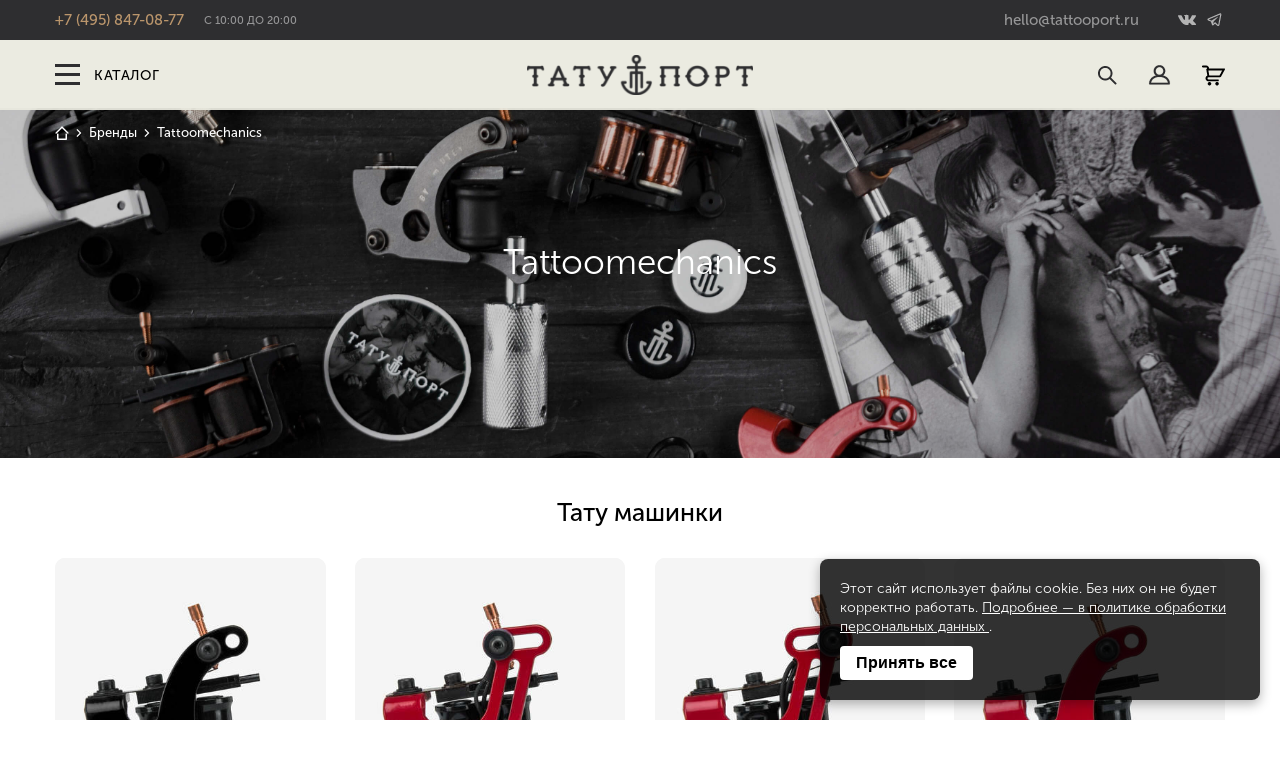

--- FILE ---
content_type: text/html; charset=utf-8
request_url: https://tattooport.ru/brands/tattoomechanics-ru
body_size: 17297
content:
<!DOCTYPE html>
<html lang="ru">
	<head>
		<meta charset="utf-8">
		<meta name="viewport" content="width=device-width, initial-scale=1.0">

		<title>Купить тату оборудование Tattoomechanics, цены на - Тату Порт</title>

			<meta name="description" content="Профессиональное тату оборудование Tattoomechanics купить в интернет-магазине Тату Порт. Билдерское оборудование, выгодные цены, доставка по России.">
        

			<meta name="robots" content="index,follow">

		<link rel="icon" href="/favicon.ico" type="image/x-icon">
		<link rel="shortcut icon" href="/favicon.ico" type="image/x-icon">
		<link rel="shortcut icon" href="/favicon.ico" type="image/vnd.microsoft.icon">

		<link rel="apple-touch-icon" href="/apple-touch.png">
		<link rel="apple-touch-icon-precomposed" href="/apple-touch.png">

		<meta name="format-detection" content="telephone=no">
		<meta name="x-rim-auto-match" content="none">
		<meta name="apple-mobile-web-app-capable" content="yes">
		<meta name="apple-mobile-web-app-status-bar-style" content="black">
		<meta http-equiv="X-UA-Compatible" content="IE=edge">


		<!-- OG -->

		<meta property="og:title" content="Купить тату оборудование Tattoomechanics, цены на - Тату Порт">
		<meta property="og:description" content="Профессиональное тату оборудование Tattoomechanics купить в интернет-магазине Тату Порт. Билдерское оборудование, выгодные цены, доставка по России.">
		
		<meta property="og:type" content="website" />
		<meta property="og:locale" content="ru_RU" />
		<!-- End OG -->
		<!-- Twitter -->
		<meta name="twitter:card" content="summary">
		<meta name="twitter:creator" content="@tattooport">

		<meta name="twitter:title" content="Купить тату оборудование Tattoomechanics, цены на - Тату Порт">
		<meta name="twitter:description" content="Профессиональное тату оборудование Tattoomechanics купить в интернет-магазине Тату Порт. Билдерское оборудование, выгодные цены, доставка по России.">
				<meta name="twitter:domain" content="tattooport.ru">


			<link href="https://tattooport.ru/image/data/favicon.png" rel="icon">

		<link as="style" rel="stylesheet preload" href="/catalog/view/theme/tattootools/fonts/fonts.min.css" crossorigin="anonymous">

			<link href="https://tattooport.ru/brands/tattoomechanics-ru" rel="canonical">

		<link rel="stylesheet" type="text/css" href="/catalog/view/theme/tattootools/static/final/stylesheeto-ab-8457acaa.css">

		<!--[if lte IE 8]>
			<script src="/catalog/view/javascript/cf/json3/3.3.2/json3.min.js"></script>
			<script src="/catalog/view/javascript/gc/svn/trunk/html5shiv.min.js"></script>
			<script src="/catalog/view/javascript/cf/es5-shim/2.3.0/es5-shim.min.js"></script>
		<![endif]-->

		<!-- Yandex.Metrika counter -->
		<script type="text/javascript" >
		   (function(m,e,t,r,i,k,a){m[i]=m[i]||function(){(m[i].a=m[i].a||[]).push(arguments)};
		   m[i].l=1*new Date();
		   for (var j = 0; j < document.scripts.length; j++) {if (document.scripts[j].src === r) { return; }}
		   k=e.createElement(t),a=e.getElementsByTagName(t)[0],k.async=1,k.src=r,a.parentNode.insertBefore(k,a)})
		   (window, document, "script", "https://mc.yandex.ru/metrika/tag.js", "ym");

		   ym(28026156, "init", {
		        clickmap:true,
		        trackLinks:true,
		        accurateTrackBounce:true,
		        webvisor:true,
		        ecommerce:"yadataLayer"
		   });
		</script>
		<noscript><div><img src="https://mc.yandex.ru/watch/28026156" style="position:absolute; left:-9999px;" alt="" /></div></noscript>
		<!-- /Yandex.Metrika counter -->

		<script>
			window.dataLayer = window.dataLayer || [];
			window.yadataLayer = window.yadataLayer || [];
		</script>

		
		<script>

			window.vkcategoryid = 319161;

			window.dashboard_auth = false;
		</script>
	</head>
	<body>


		<input type="checkbox" id="is_menu_showed">
		<label for="is_menu_showed">
			<div class="overlay"></div>
		</label>
		<div class="main-menu">
			<label for="is_menu_showed">
				<div class="x-mark">✕</div>
			</label>
			<nav class="left-navigation">
<div class="web-menu-switcher">
    <a href="#" data-menu-show="categories-links" class="web-menu-switcher-link selected">Категории</a>
    <a href="#" data-menu-show="builders-links" class="web-menu-switcher-link">Бренды</a>
</div>

<div class="categories-links switch-category">
    <a href="/tatu-mashinki" class="web-menu-link">Тату машинки</a>
    <a href="/tatu-nabory" class="web-menu-link">Тату наборы</a>
    <a href="/tatu-kraski" class="web-menu-link">Тату краски</a>
    <a href="/kartridzhi" class="web-menu-link">Картриджи</a>
    <a href="/tatu-derzhateli" class="web-menu-link">Держатели</a>
    <a href="/tatu-igly" class="web-menu-link">Иглы</a>
    <a href="/tatu-nosiki" class="web-menu-link">Наконечники</a>
    <a href="/silovoe-oborudovanie" class="web-menu-link">Силовое оборудование</a>
    <a href="/tatu-aksessuary" class="web-menu-link">Аксессуары</a>
    <a href="/uhod-za-kozhey" class="web-menu-link">Уход за кожей</a>
    <a href="/dezinfekiya" class="web-menu-link">Дезинфекция</a>
    <a href="/promo-nabori" class="web-menu-link">Промо наборы</a>
    <a href="/apparel" class="web-menu-link">Одежда</a>
    <a href="/podarochnie-certifikati" class="web-menu-link">Подарочные сертификаты</a>
    <a href="/with_discount" class="web-menu-link">Товары со скидкой</a>
</div>

<div class="builders-links switch-category" style="display: none">
        <a href="/brands/skinner-ru" class="web-menu-link">Skinner Tattoo</a>
        <a href="/brands/mustang-tattoo-ru" class="web-menu-link">Mustang Tattoo</a>
        <a href="/brands/kracka-tattoo-ink-ru" class="web-menu-link">КРАСКА Tattoo Ink</a>
        <a href="/brands/proskills-ru" class="web-menu-link">Proskills</a>
        <a href="/brands/metis-ru" class="web-menu-link">Metis</a>
        <a href="/brands/verge-ru" class="web-menu-link">Verge</a>
        <a href="/brands/suprasorbf-ru" class="web-menu-link">Suprasorb F</a>
        <a href="/brands/deuce-machines-ru" class="web-menu-link">Deuce Machines</a>
        <a href="/brands/tattoo-revive-ru" class="web-menu-link">Tattoo Revive</a>
        <a href="/brands/druid-ru" class="web-menu-link">Druid</a>
        <a href="/brands/tattoo-pharma-ru" class="web-menu-link">Tattoo Pharma</a>
        <a href="/brands/tattoomechanics-ru" class="web-menu-link">Tattoomechanics</a>
        <a href="/brands/world-famous-ink-ru" class="web-menu-link">World Famous Ink</a>
        <a href="/brands/tatu-port-ru" class="web-menu-link">Тату Порт</a>
        <a href="/brands/wjx-cartridges" class="web-menu-link">WJX Cartridges</a>
</div>


<div class="web-menu-link social-links-web-menu">

    <div class="articles-links">
        <a href="/page/delivery" class="article-link">
            Доставка и оплата
        </a>
        <a href="/page/contacts" class="article-link">
            Контакты
        </a>
        <a href="/page/warranty" class="article-link">
            Гарантия и возврат
        </a>
        <a href="/page/studios-offer"class="article-link">
            Предложение для студий
        </a>
    </div>

</div>			</nav>
		</div>
		<header class="top-header">
    <div class="mini-wrap">
        <div class="top-header__phone-and-time">
            <a class="top-header__phone-and-time__phone" href="tel:+74958470877" rel="nofollow">
                +7 (495) 847-08-77
            </a>
            <span class="top-header__phone-and-time__time">
                с 10:00 до 20:00
            </span>
        </div>
        <div class="top-header__contacts">
            <a title="Связаться с нами"
                href="mailto:hello@tattooport.ru"
                class="top-header__contacts__mail" rel="nofollow">
                hello@tattooport.ru
            </a>
           <div class="social-links" style="display:block;">
                <a target="_blank" class="social-button" href="https://vk.com/tattooport" title="Наша группа VK" rel="nofollow">
                    <svg xmlns="http://www.w3.org/2000/svg" width="18" height="12" viewBox="0 0 18 12" fill="none">
                        <path d="M17.8396 10.0253C17.7912 9.94427 17.4919 9.29397 16.0518 7.95737C14.5442 6.55776 14.7467 6.78503 16.5626 4.36498C17.6686 2.89112 18.1107 1.99105 17.9723 1.60627C17.8407 1.23949 17.0273 1.33625 17.0273 1.33625L14.3226 1.352C14.3226 1.352 14.1223 1.325 13.9727 1.41388C13.8275 1.50164 13.7341 1.70415 13.7341 1.70415C13.7341 1.70415 13.3055 2.84499 12.7339 3.81481C11.529 5.86134 11.0463 5.96935 10.8494 5.84221C10.3915 5.54631 10.5063 4.65187 10.5063 4.01733C10.5063 2.0338 10.8067 1.20687 9.92011 0.993101C9.62534 0.922221 9.40932 0.874967 8.65664 0.867092C7.69132 0.856966 6.87339 0.870467 6.41098 1.09661C6.1027 1.24737 5.86531 1.58377 6.01045 1.6029C6.18934 1.62652 6.59437 1.71203 6.80926 2.00455C7.08715 2.38145 7.07703 3.22977 7.07703 3.22977C7.07703 3.22977 7.23679 5.56432 6.70462 5.85459C6.33897 6.05373 5.83831 5.64757 4.76385 3.79006C4.21369 2.83936 3.79741 1.78741 3.79741 1.78741C3.79741 1.78741 3.71753 1.59165 3.57464 1.48701C3.40138 1.35988 3.15836 1.31938 3.15836 1.31938L0.58642 1.33513C0.58642 1.33513 0.200516 1.34638 0.0587555 1.51401C-0.0672538 1.66365 0.0486298 1.97192 0.0486298 1.97192C0.0486298 1.97192 2.06253 6.68265 4.34195 9.0577C6.43348 11.2347 8.8074 11.0919 8.8074 11.0919H9.88298C9.88298 11.0919 10.2081 11.0558 10.3735 10.877C10.5265 10.7127 10.5209 10.4044 10.5209 10.4044C10.5209 10.4044 10.4995 8.96094 11.1701 8.7483C11.8305 8.53904 12.6788 10.1434 13.5778 10.7611C14.2573 11.228 14.7737 11.1256 14.7737 11.1256L17.178 11.0919C17.178 11.0919 18.4359 11.0142 17.8396 10.0253Z" fill="#B3B3B3"/>
                    </svg>
                </a>
                <a target="_blank" class="social-button" href="https://t.me/tattooportpublic" title="Наша Telegram" rel="nofollow">
                    <svg xmlns="http://www.w3.org/2000/svg" x="0px" y="0px" width="25" rel="nofollow" viewBox="0,0,200,220" height="15">
                    <g fill="#b3b3b3" fill-rule="nonzero" stroke="none" stroke-width="1" stroke-linecap="butt" stroke-linejoin="miter" stroke-miterlimit="10" stroke-dasharray="" stroke-dashoffset="0" font-family="none" font-weight="none" font-size="none" text-anchor="none" style="mix-blend-mode: normal"><g transform="scale(8.53333,8.53333)"><path d="M25.1543,3.98438c-0.32506,0.01434 -0.62791,0.10902 -0.89453,0.2168c-0.24975,0.10046 -1.204,0.50974 -2.70703,1.1543c-1.50434,0.64512 -3.49626,1.50031 -5.62109,2.41406c-4.24968,1.8275 -9.02743,3.88464 -11.47461,4.9375c-0.09202,0.03958 -0.41311,0.14215 -0.75391,0.4082c-0.3408,0.26605 -0.70312,0.81735 -0.70312,1.43164c0,0.49534 0.23607,0.98744 0.5332,1.28125c0.29714,0.29381 0.61154,0.43894 0.88086,0.54883c0.97717,0.39871 4.00778,1.63891 4.58008,1.87305c0.20141,0.61698 1.29835,3.97253 1.55273,4.79492c0.16769,0.5427 0.32732,0.8826 0.53516,1.15234c0.10392,0.13487 0.22471,0.25307 0.37109,0.3457c0.05851,0.03702 0.12266,0.06554 0.1875,0.0918l0.00391,0.00195c0.01494,0.006 0.02782,0.01618 0.04297,0.02148c0.02858,0.01 0.0477,0.0112 0.08594,0.01953c0.15232,0.04919 0.30611,0.08008 0.44336,0.08008c0.58516,0 0.94336,-0.32227 0.94336,-0.32227l0.02149,-0.01562l3.00977,-2.60352l3.65039,3.45313c0.0514,0.07268 0.53074,0.73047 1.58789,0.73047c0.6277,0 1.12563,-0.31497 1.44531,-0.65039c0.31968,-0.33542 0.51885,-0.6878 0.60352,-1.13086v-0.00195c0.07919,-0.41867 3.44336,-17.68945 3.44336,-17.68945l-0.00586,0.02344c0.09848,-0.44951 0.12429,-0.86814 0.01563,-1.28125c-0.10867,-0.41311 -0.39499,-0.80864 -0.75,-1.02148c-0.35497,-0.2128 -0.70229,-0.27801 -1.02734,-0.26367zM24.9668,6.07422c-0.0048,0.02919 0.00359,0.01451 -0.00391,0.04883l-0.00195,0.01172l-0.00195,0.01172c0,0 -3.3225,17.04989 -3.44531,17.69922c0.00899,-0.04904 -0.0321,0.04846 -0.07422,0.10742c-0.05955,-0.04105 -0.18164,-0.09375 -0.18164,-0.09375l-0.01953,-0.02148l-4.98633,-4.7168l-3.52539,3.04688l1.04883,-4.19922c0,0 6.55617,-6.78664 6.95117,-7.18164c0.318,-0.316 0.38477,-0.42616 0.38477,-0.53516c0,-0.146 -0.07609,-0.25195 -0.24609,-0.25195c-0.153,0 -0.35875,0.14875 -0.46875,0.21875c-1.4331,0.91354 -7.72466,4.58039 -10.54492,6.2207c-0.44819,-0.18342 -3.5619,-1.45798 -4.61719,-1.88867c0.00799,-0.0035 0.00536,-0.00226 0.01367,-0.00586c2.44782,-1.05314 7.22358,-3.11026 11.47266,-4.9375c2.12454,-0.91362 4.11797,-1.76946 5.62109,-2.41406c1.47998,-0.63467 2.50833,-1.07147 2.625,-1.11914z"></path></g></g>
                    </svg>
                </a>
            </div>
        </div>
    </div>
</header>

<div class="header-substitute"></div>
<header class="store-header__inner-page">
    <div class="header-mini-wrap">
        <div class="store-header__table store-header__table__inner-page">
            <div class="store-header__table__left">
                <label for="is_menu_showed">
                    <div class="store-header__menu">
                        <span class="store-header__menu__icon">
                            <span class="store-header__menu__icon__menu-part"></span>
                            <span class="store-header__menu__icon__menu-part"></span>
                            <span class="store-header__menu__icon__menu-part"></span>
                        </span>
                        <span class="store-header__menu__text">
                            каталог
                        </span>
                    </div>
                </label>
            </div>
            <div class="store-header__table__center">
                <a href="/" class="store-header__logo"></a>
            </div>
            <div class="store-header__table__right">
                <div class="store-header-search">
                    <div class="store-header-search__btn" title="Поиск">
                        <svg xmlns="http://www.w3.org/2000/svg" width="19" height="19" viewBox="0 0 19 19" fill="none">
                            <path d="M18.2927 18.2356C18.6833 17.8451 18.6834 17.2118 18.2928 16.8212L13.0415 11.5697C13.9728 10.3265 14.4773 8.82268 14.4773 7.2415C14.4773 5.3073 13.7237 3.48938 12.3563 2.12176C10.9891 0.753947 9.17116 0.000976562 7.23658 0.000976562C5.30257 0.000976562 3.48446 0.753947 2.11703 2.12176C-0.705613 4.9444 -0.705612 9.53784 2.11665 12.3609C3.48427 13.7287 5.30238 14.4818 7.23639 14.4818C8.82061 14.4818 10.3265 13.9759 11.5712 13.0414L16.8219 18.2921C17.2124 18.6826 17.8454 18.6826 18.236 18.2922L18.2927 18.2356ZM7.2362 12.5955C5.80626 12.5955 4.46144 12.0386 3.45007 11.0276C2.4387 10.0163 1.88181 8.67144 1.88181 7.24112C1.88181 5.8108 2.43889 4.46636 3.45026 3.45499C4.46163 2.444 5.80645 1.88711 7.23639 1.88711C8.6669 1.88711 10.0115 2.444 11.0223 3.45518C13.11 5.54271 13.11 8.93991 11.0223 11.0276C10.0111 12.0386 8.6669 12.5955 7.2362 12.5955Z" fill="#2E2E30"/>
                        </svg>
                    </div>
                    <form action="/search" class="store-header-search__form" method="get">
                        <input type="text" name="search" class="store-header-search__input" placeholder="Поиск товаров" value="">
                    </form>
                </div>
                <div class="store-header__right-menu">
                    <a href="/cart" class="store-header__right-menu__item store-header__right-menu__item--cart" title="Корзина" rel="nofollow">
                        
                    </a>
                    <a href="/login" class="store-header__right-menu__item store-header__right-menu__item--user" title="Личный кабинет" rel="nofollow">
                    </a>
                </div>
            </div>
        </div>
    </div>
</header>

<div class="clear"></div>
<div class="menu-bg-dark"></div>
<div class="tooltip">
<div class="tooltip__arrow-wrap">
	<span class="tooltip__arrow-up-shadowed"></span>
</div>
<div class="tooltip__contents-wrap">
	<div class="tooltip__contents">
		<div class="tooltip__heading">
	<a href="/cart">
		<div class="tooltip__heading__in-cart">
			<span class="tooltip__heading__in-cart__count">Корзина пуста</span>
			<div class="tooltip__heading__in-cart__corner"></div>
		</div>
	</a>
</div>
	<div class="tooltip__empty">
		В корзине пока нет<br>
		ни одного товара
	</div>
<input class="tooltip__quantity" type="hidden" value="0" />

	</div>
</div></div>



		<div class="store">
			    <div class="category-top dont-preload-next with-cover">
        <script>
            window.gListType = 'Бренды';
            window.ajaxproducts = window.ajaxproducts || [];
            window.ajaxproductsRemarketing = window.ajaxproductsRemarketing || [];
            window.ajaxproductsVK = window.ajaxproductsVK || [];
            window.categorytitle = 'Tattoomechanics';
        </script>


<div class="breadcrumbs">
        <div class="breadcrumbs__item">
                <a href="/" title="Главная" class="breadcrumbs__link breadcrumbs__link--main">
                    <svg xmlns="http://www.w3.org/2000/svg" width="14" height="14" viewBox="0 0 14 14" fill="none">
                        <path fill-rule="evenodd" clip-rule="evenodd" d="M2.10004 13.3C2.10004 13.4857 2.17379 13.6637 2.30507 13.795C2.43634 13.9263 2.61439 14 2.80004 14H11.2C11.3857 14 11.5637 13.9263 11.695 13.795C11.8263 13.6637 11.9 13.4857 11.9 13.3V8.1C11.9 7.91435 11.8263 7.7363 11.695 7.60503C11.5637 7.47375 11.3857 7.4 11.2 7.4C11.0144 7.4 10.8363 7.47375 10.7051 7.60503C10.5738 7.7363 10.5 7.91435 10.5 8.1V12.6H3.50004V8.1C3.50004 7.91435 3.42629 7.7363 3.29502 7.60503C3.16374 7.47375 2.98569 7.4 2.80004 7.4C2.61439 7.4 2.43634 7.47375 2.30507 7.60503C2.17379 7.7363 2.10004 7.91435 2.10004 8.1V13.3ZM7.49494 0.555102C7.36367 0.423872 7.18566 0.350151 7.00004 0.350151C6.81443 0.350151 6.63641 0.423872 6.50514 0.555102L0.555141 6.5051C0.42763 6.63712 0.357074 6.81395 0.358669 6.99748C0.360264 7.18102 0.433882 7.35659 0.563668 7.48637C0.693454 7.61616 0.869022 7.68978 1.05256 7.69137C1.2361 7.69297 1.41292 7.62241 1.54494 7.4949L7.00004 2.03L12.4558 7.4949C12.5879 7.62241 12.7647 7.69297 12.9482 7.69137C13.1318 7.68978 13.3073 7.61616 13.4371 7.48637C13.5669 7.35659 13.6405 7.18102 13.6421 6.99748C13.6437 6.81395 13.5732 6.63712 13.4456 6.5051L7.49494 0.555102Z" fill="#808080"/>
                    </svg>
                </a>
                    </div>
        <span class="breadcrumbs__delimiter ">
            <svg xmlns="http://www.w3.org/2000/svg" width="6" height="8" viewBox="0 0 6 8" fill="none">
                <path d="M1.47163 0L0.52832 0.943344L3.58498 4L0.52832 7.05666L1.47163 8L5.47163 4L1.47163 0Z" fill="#808080"/>
            </svg>
        </span>
        <div class="breadcrumbs__item">

                <a href="/brands" title="Бренды" class="breadcrumbs__link">Бренды</a>
        </div>
        <span class="breadcrumbs__delimiter ">
            <svg xmlns="http://www.w3.org/2000/svg" width="6" height="8" viewBox="0 0 6 8" fill="none">
                <path d="M1.47163 0L0.52832 0.943344L3.58498 4L0.52832 7.05666L1.47163 8L5.47163 4L1.47163 0Z" fill="#808080"/>
            </svg>
        </span>
        <div class="breadcrumbs__item no__link">
            Tattoomechanics
        </div>
</div>
<script type="application/ld+json">
    {
        "@context": "http://schema.org",
        "@type": "BreadcrumbList",
        "itemListElement":
        [
            {
                "@type": "ListItem",
                "position": 1,
                "item":
                {
                    "@id": "/",
                    "name": "Главная"
                }
            },
            {
                "@type": "ListItem",
                "position": 2,
                "item":
                {
                    "@id": "/brands",
                    "name": "Бренды"
                }
            },
            {
                "@type": "ListItem",
                "position": 3,
                "item":
                {
                    "@id": "http://tattooport.ru/brands/tattoomechanics-ru",
                    "name": "Tattoomechanics"
                }
            }
        ]
    }
</script>

        <div class="category-cover-container" style="background-image: url('/image/data/f/723da95d010523a051f40b06787277c29b25ad32.jpg');">

            <div class="main-table-container">
                <div class="main-table-inner-container">
                    <h1 class="category-top__heading">
                        Tattoomechanics
                    </h1>

                </div>
            </div>

            <div class="shadow-layer"></div>
        </div>

        
    </div>


            <h2 class="builder-title" id="cat-59">Тату машинки</h2>
        <div class="grids category builder"> 
 <div class="product-category-container ">
    <script>
        if (!window.dashboard_auth) {    
            ajaxproducts.push({
                'name': `Tattoomechanics W Liner Черный`,
                'id': `1726`,
                'price': `6000`,
                'category': `Тату машинка`,
                'brand':window.categorytitle,
                'list': window.gListType,
            });
            
            ajaxproductsRemarketing.push(`1726`,);
            
            ajaxproductsVK.push({
                "id":"1726", 
                "price":"6000"
            });
        }
    </script>
    <div class="ecommerce-data"
        data-name="Tattoomechanics W Liner Черный"
        data-id="1726"
        data-price="6000"
        data-category="Тату машинка"
        data-brand=""
    ></div>
    <div class="product-category-inner-container">

        <div class="images-top-container">
            <a class="images-container category-elem-images" href="https://tattooport.ru/tatu-mashinki/indukcionnye/laineri/tm-worker-liner-black">
                <div class="category-product-image-blured">
                    <div></div>
                </div>
                                <div class="category-product-image" data-second-image="/image/data/f/82c1e138eda47d6769822cb32349fbf95c097945_391_391.jpg" data-url="/image/data/f/f4903e2e604858414be93d0066722bb8fea3bd0f_391_391.jpg">
                    <img data-url="/image/data/f/f4903e2e604858414be93d0066722bb8fea3bd0f_391_391.jpg" src="/image/data/f/f4903e2e604858414be93d0066722bb8fea3bd0f_391_391.jpg" loading="lazy" class="first-image-on-row">
                    <div class="second-image-on-row" style="background-size: 100% 100%;"></div>
                </div>
            </a>

            <div class="triangle-arrow"></div>

        </div>

        <div class="product-description">
        
        
        
        <span class="product__no-float__text__model">
            Тату машинка
        </span>

            <a
                    href="https://tattooport.ru/tatu-mashinki/indukcionnye/laineri/tm-worker-liner-black"
                    class="product__no-float__text__name">
                Tattoomechanics W Liner Черный
            </a>

            <span class="product__no-float__text__price">
                6000 <span class="crnc">₽</span>
        </span>

        </div>

    </div>
    <div class="badges">
        
        
        
    </div>
</div>
 
 <div class="product-category-container ">
    <script>
        if (!window.dashboard_auth) {    
            ajaxproducts.push({
                'name': `Tattoomechanics J Liner Красный`,
                'id': `1700`,
                'price': `6000`,
                'category': `Тату машинка`,
                'brand':window.categorytitle,
                'list': window.gListType,
            });
            
            ajaxproductsRemarketing.push(`1700`,);
            
            ajaxproductsVK.push({
                "id":"1700", 
                "price":"6000"
            });
        }
    </script>
    <div class="ecommerce-data"
        data-name="Tattoomechanics J Liner Красный"
        data-id="1700"
        data-price="6000"
        data-category="Тату машинка"
        data-brand=""
    ></div>
    <div class="product-category-inner-container">

        <div class="images-top-container">
            <a class="images-container category-elem-images" href="https://tattooport.ru/tatu-mashinki/indukcionnye/laineri/tattoomechanics-liner-red">
                <div class="category-product-image-blured">
                    <div></div>
                </div>
                                <div class="category-product-image" data-second-image="/image/data/f/f3cc7a077a17e4fa79028e947d4089bfaf8e814e_391_391.jpg" data-url="/image/data/f/fed09f4b46e01ff06e4dfd75cb1dffbe79ca7739_391_391.jpg">
                    <img data-url="/image/data/f/fed09f4b46e01ff06e4dfd75cb1dffbe79ca7739_391_391.jpg" src="/image/data/f/fed09f4b46e01ff06e4dfd75cb1dffbe79ca7739_391_391.jpg" loading="lazy" class="first-image-on-row">
                    <div class="second-image-on-row" style="background-size: 100% 100%;"></div>
                </div>
            </a>

            <div class="triangle-arrow"></div>

        </div>

        <div class="product-description">
        
        
        
        <span class="product__no-float__text__model">
            Тату машинка
        </span>

            <a
                    href="https://tattooport.ru/tatu-mashinki/indukcionnye/laineri/tattoomechanics-liner-red"
                    class="product__no-float__text__name">
                Tattoomechanics J Liner Красный
            </a>

            <span class="product__no-float__text__price">
                6000 <span class="crnc">₽</span>
        </span>

        </div>

    </div>
    <div class="badges">
        
        
        
    </div>
</div>
 
 <div class="product-category-container ">
    <script>
        if (!window.dashboard_auth) {    
            ajaxproducts.push({
                'name': `Tattoomechanics J Shader Красный`,
                'id': `1707`,
                'price': `6000`,
                'category': `Тату машинка`,
                'brand':window.categorytitle,
                'list': window.gListType,
            });
            
            ajaxproductsRemarketing.push(`1707`,);
            
            ajaxproductsVK.push({
                "id":"1707", 
                "price":"6000"
            });
        }
    </script>
    <div class="ecommerce-data"
        data-name="Tattoomechanics J Shader Красный"
        data-id="1707"
        data-price="6000"
        data-category="Тату машинка"
        data-brand=""
    ></div>
    <div class="product-category-inner-container">

        <div class="images-top-container">
            <a class="images-container category-elem-images" href="https://tattooport.ru/tatu-mashinki/indukcionnye/sheideri/tattoomechanics-shader-red">
                <div class="category-product-image-blured">
                    <div></div>
                </div>
                                <div class="category-product-image" data-second-image="/image/data/f/5d74f1d45ac310eb7f3280a79cc76c3ea30f85ee_391_391.jpg" data-url="/image/data/f/08b0eca6594768391f47ec896e499f64f374f5ae_391_391.jpg">
                    <img data-url="/image/data/f/08b0eca6594768391f47ec896e499f64f374f5ae_391_391.jpg" src="/image/data/f/08b0eca6594768391f47ec896e499f64f374f5ae_391_391.jpg" loading="lazy" class="first-image-on-row">
                    <div class="second-image-on-row" style="background-size: 100% 100%;"></div>
                </div>
            </a>

            <div class="triangle-arrow"></div>

        </div>

        <div class="product-description">
        
        
        
        <span class="product__no-float__text__model">
            Тату машинка
        </span>

            <a
                    href="https://tattooport.ru/tatu-mashinki/indukcionnye/sheideri/tattoomechanics-shader-red"
                    class="product__no-float__text__name">
                Tattoomechanics J Shader Красный
            </a>

            <span class="product__no-float__text__price">
                6000 <span class="crnc">₽</span>
        </span>

        </div>

    </div>
    <div class="badges">
        
        
        
    </div>
</div>
 
 <div class="product-category-container ">
    <script>
        if (!window.dashboard_auth) {    
            ajaxproducts.push({
                'name': `Tattoomechanics W Liner Красный`,
                'id': `1714`,
                'price': `6000`,
                'category': `Тату машинка`,
                'brand':window.categorytitle,
                'list': window.gListType,
            });
            
            ajaxproductsRemarketing.push(`1714`,);
            
            ajaxproductsVK.push({
                "id":"1714", 
                "price":"6000"
            });
        }
    </script>
    <div class="ecommerce-data"
        data-name="Tattoomechanics W Liner Красный"
        data-id="1714"
        data-price="6000"
        data-category="Тату машинка"
        data-brand=""
    ></div>
    <div class="product-category-inner-container">

        <div class="images-top-container">
            <a class="images-container category-elem-images" href="https://tattooport.ru/tatu-mashinki/indukcionnye/laineri/tattoomechanics-worker-liner-red">
                <div class="category-product-image-blured">
                    <div></div>
                </div>
                                <div class="category-product-image" data-second-image="/image/data/f/0f004fd7b4986f62e5e318269d80de30efbd09bf_391_391.jpg" data-url="/image/data/f/483969db33d5cf2c516fb50e56b83adea39f0b94_391_391.jpg">
                    <img data-url="/image/data/f/483969db33d5cf2c516fb50e56b83adea39f0b94_391_391.jpg" src="/image/data/f/483969db33d5cf2c516fb50e56b83adea39f0b94_391_391.jpg" loading="lazy" class="first-image-on-row">
                    <div class="second-image-on-row" style="background-size: 100% 100%;"></div>
                </div>
            </a>

            <div class="triangle-arrow"></div>

        </div>

        <div class="product-description">
        
        
        
        <span class="product__no-float__text__model">
            Тату машинка
        </span>

            <a
                    href="https://tattooport.ru/tatu-mashinki/indukcionnye/laineri/tattoomechanics-worker-liner-red"
                    class="product__no-float__text__name">
                Tattoomechanics W Liner Красный
            </a>

            <span class="product__no-float__text__price">
                6000 <span class="crnc">₽</span>
        </span>

        </div>

    </div>
    <div class="badges">
        
        
        
    </div>
</div>
 
 <div class="product-category-container ">
    <script>
        if (!window.dashboard_auth) {    
            ajaxproducts.push({
                'name': `Tattoomechanics W Shader Красный`,
                'id': `1729`,
                'price': `6000`,
                'category': `Тату машинка`,
                'brand':window.categorytitle,
                'list': window.gListType,
            });
            
            ajaxproductsRemarketing.push(`1729`,);
            
            ajaxproductsVK.push({
                "id":"1729", 
                "price":"6000"
            });
        }
    </script>
    <div class="ecommerce-data"
        data-name="Tattoomechanics W Shader Красный"
        data-id="1729"
        data-price="6000"
        data-category="Тату машинка"
        data-brand=""
    ></div>
    <div class="product-category-inner-container">

        <div class="images-top-container">
            <a class="images-container category-elem-images" href="https://tattooport.ru/tatu-mashinki/indukcionnye/sheideri/tm-worker-shader-red">
                <div class="category-product-image-blured">
                    <div></div>
                </div>
                                <div class="category-product-image" data-second-image="/image/data/f/07482779b417ce87da8e5350a26c37bac155c41c_391_391.jpg" data-url="/image/data/f/5b8cf132374974b91ea5ff934e7c17cbe0eb22bb_391_391.jpg">
                    <img data-url="/image/data/f/5b8cf132374974b91ea5ff934e7c17cbe0eb22bb_391_391.jpg" src="/image/data/f/5b8cf132374974b91ea5ff934e7c17cbe0eb22bb_391_391.jpg" loading="lazy" class="first-image-on-row">
                    <div class="second-image-on-row" style="background-size: 100% 100%;"></div>
                </div>
            </a>

            <div class="triangle-arrow"></div>

        </div>

        <div class="product-description">
        
        
        
        <span class="product__no-float__text__model">
            Тату машинка
        </span>

            <a
                    href="https://tattooport.ru/tatu-mashinki/indukcionnye/sheideri/tm-worker-shader-red"
                    class="product__no-float__text__name">
                Tattoomechanics W Shader Красный
            </a>

            <span class="product__no-float__text__price">
                6000 <span class="crnc">₽</span>
        </span>

        </div>

    </div>
    <div class="badges">
        
        
        
    </div>
</div>
 
 <div class="product-category-container ">
    <script>
        if (!window.dashboard_auth) {    
            ajaxproducts.push({
                'name': `Tattoomechanics J Liner Синий`,
                'id': `1703`,
                'price': `6000`,
                'category': `Тату машинка`,
                'brand':window.categorytitle,
                'list': window.gListType,
            });
            
            ajaxproductsRemarketing.push(`1703`,);
            
            ajaxproductsVK.push({
                "id":"1703", 
                "price":"6000"
            });
        }
    </script>
    <div class="ecommerce-data"
        data-name="Tattoomechanics J Liner Синий"
        data-id="1703"
        data-price="6000"
        data-category="Тату машинка"
        data-brand=""
    ></div>
    <div class="product-category-inner-container">

        <div class="images-top-container">
            <a class="images-container category-elem-images" href="https://tattooport.ru/tatu-mashinki/indukcionnye/laineri/tattoomechanics-liner-blue">
                <div class="category-product-image-blured">
                    <div></div>
                </div>
                                <div class="category-product-image" data-second-image="/image/data/f/8c6ef88fceac2f2c5a74a2e0d82ce90aa683f279_391_391.jpg" data-url="/image/data/f/8d7dc3b470eeef889161fe0ff4ead7bbc17f9e27_391_391.jpg">
                    <img data-url="/image/data/f/8d7dc3b470eeef889161fe0ff4ead7bbc17f9e27_391_391.jpg" src="/image/data/f/8d7dc3b470eeef889161fe0ff4ead7bbc17f9e27_391_391.jpg" loading="lazy" class="first-image-on-row">
                    <div class="second-image-on-row" style="background-size: 100% 100%;"></div>
                </div>
            </a>

            <div class="triangle-arrow"></div>

        </div>

        <div class="product-description">
        
        
        
        <span class="product__no-float__text__model">
            Тату машинка
        </span>

            <a
                    href="https://tattooport.ru/tatu-mashinki/indukcionnye/laineri/tattoomechanics-liner-blue"
                    class="product__no-float__text__name">
                Tattoomechanics J Liner Синий
            </a>

            <span class="product__no-float__text__price">
                6000 <span class="crnc">₽</span>
        </span>

        </div>

    </div>
    <div class="badges">
        
        
        
    </div>
</div>
 
 <div class="product-category-container ">
    <script>
        if (!window.dashboard_auth) {    
            ajaxproducts.push({
                'name': `Tattoomechanics J Shader Синий`,
                'id': `1710`,
                'price': `6000`,
                'category': `Тату машинка`,
                'brand':window.categorytitle,
                'list': window.gListType,
            });
            
            ajaxproductsRemarketing.push(`1710`,);
            
            ajaxproductsVK.push({
                "id":"1710", 
                "price":"6000"
            });
        }
    </script>
    <div class="ecommerce-data"
        data-name="Tattoomechanics J Shader Синий"
        data-id="1710"
        data-price="6000"
        data-category="Тату машинка"
        data-brand=""
    ></div>
    <div class="product-category-inner-container">

        <div class="images-top-container">
            <a class="images-container category-elem-images" href="https://tattooport.ru/tatu-mashinki/indukcionnye/sheideri/tattoomechanics-shader-blue">
                <div class="category-product-image-blured">
                    <div></div>
                </div>
                                <div class="category-product-image" data-second-image="/image/data/f/42b0ecb1c70fac73228c81d43fddfc017a47c869_391_391.jpg" data-url="/image/data/f/96de3996058e50bcd318ade8de1c3cc0cf1795f5_391_391.jpg">
                    <img data-url="/image/data/f/96de3996058e50bcd318ade8de1c3cc0cf1795f5_391_391.jpg" src="/image/data/f/96de3996058e50bcd318ade8de1c3cc0cf1795f5_391_391.jpg" loading="lazy" class="first-image-on-row">
                    <div class="second-image-on-row" style="background-size: 100% 100%;"></div>
                </div>
            </a>

            <div class="triangle-arrow"></div>

        </div>

        <div class="product-description">
        
        
        
        <span class="product__no-float__text__model">
            Тату машинка
        </span>

            <a
                    href="https://tattooport.ru/tatu-mashinki/indukcionnye/sheideri/tattoomechanics-shader-blue"
                    class="product__no-float__text__name">
                Tattoomechanics J Shader Синий
            </a>

            <span class="product__no-float__text__price">
                6000 <span class="crnc">₽</span>
        </span>

        </div>

    </div>
    <div class="badges">
        
        
        
    </div>
</div>
 
 <div class="product-category-container ">
    <script>
        if (!window.dashboard_auth) {    
            ajaxproducts.push({
                'name': `Tattoomechanics W Liner Синий`,
                'id': `1725`,
                'price': `6000`,
                'category': `Тату машинка`,
                'brand':window.categorytitle,
                'list': window.gListType,
            });
            
            ajaxproductsRemarketing.push(`1725`,);
            
            ajaxproductsVK.push({
                "id":"1725", 
                "price":"6000"
            });
        }
    </script>
    <div class="ecommerce-data"
        data-name="Tattoomechanics W Liner Синий"
        data-id="1725"
        data-price="6000"
        data-category="Тату машинка"
        data-brand=""
    ></div>
    <div class="product-category-inner-container">

        <div class="images-top-container">
            <a class="images-container category-elem-images" href="https://tattooport.ru/tatu-mashinki/indukcionnye/laineri/tattoomechanics-worker-liner-blue">
                <div class="category-product-image-blured">
                    <div></div>
                </div>
                                <div class="category-product-image" data-second-image="/image/data/f/e401c00f57407edfe95177e8c8049bae4e44d990_391_391.jpg" data-url="/image/data/f/62a805253f00c34a967025063082cceb468d2b83_391_391.jpg">
                    <img data-url="/image/data/f/62a805253f00c34a967025063082cceb468d2b83_391_391.jpg" src="/image/data/f/62a805253f00c34a967025063082cceb468d2b83_391_391.jpg" loading="lazy" class="first-image-on-row">
                    <div class="second-image-on-row" style="background-size: 100% 100%;"></div>
                </div>
            </a>

            <div class="triangle-arrow"></div>

        </div>

        <div class="product-description">
        
        
        
        <span class="product__no-float__text__model">
            Тату машинка
        </span>

            <a
                    href="https://tattooport.ru/tatu-mashinki/indukcionnye/laineri/tattoomechanics-worker-liner-blue"
                    class="product__no-float__text__name">
                Tattoomechanics W Liner Синий
            </a>

            <span class="product__no-float__text__price">
                6000 <span class="crnc">₽</span>
        </span>

        </div>

    </div>
    <div class="badges">
        
        
        
    </div>
</div>
 
 <div class="product-category-container ">
    <script>
        if (!window.dashboard_auth) {    
            ajaxproducts.push({
                'name': `Tattoomechanics W Shader Синий`,
                'id': `1732`,
                'price': `6000`,
                'category': `Тату машинка`,
                'brand':window.categorytitle,
                'list': window.gListType,
            });
            
            ajaxproductsRemarketing.push(`1732`,);
            
            ajaxproductsVK.push({
                "id":"1732", 
                "price":"6000"
            });
        }
    </script>
    <div class="ecommerce-data"
        data-name="Tattoomechanics W Shader Синий"
        data-id="1732"
        data-price="6000"
        data-category="Тату машинка"
        data-brand=""
    ></div>
    <div class="product-category-inner-container">

        <div class="images-top-container">
            <a class="images-container category-elem-images" href="https://tattooport.ru/tatu-mashinki/indukcionnye/sheideri/tm-worker-shader-blue">
                <div class="category-product-image-blured">
                    <div></div>
                </div>
                                <div class="category-product-image" data-second-image="/image/data/f/80f8fff0ef493f02a02e67a57c856dad826d19f7_391_391.jpg" data-url="/image/data/f/44b7f5d3132a410d921ed6be66985f19103640c0_391_391.jpg">
                    <img data-url="/image/data/f/44b7f5d3132a410d921ed6be66985f19103640c0_391_391.jpg" src="/image/data/f/44b7f5d3132a410d921ed6be66985f19103640c0_391_391.jpg" loading="lazy" class="first-image-on-row">
                    <div class="second-image-on-row" style="background-size: 100% 100%;"></div>
                </div>
            </a>

            <div class="triangle-arrow"></div>

        </div>

        <div class="product-description">
        
        
        
        <span class="product__no-float__text__model">
            Тату машинка
        </span>

            <a
                    href="https://tattooport.ru/tatu-mashinki/indukcionnye/sheideri/tm-worker-shader-blue"
                    class="product__no-float__text__name">
                Tattoomechanics W Shader Синий
            </a>

            <span class="product__no-float__text__price">
                6000 <span class="crnc">₽</span>
        </span>

        </div>

    </div>
    <div class="badges">
        
        
        
    </div>
</div>
 
 <div class="product-category-container ">
    <script>
        if (!window.dashboard_auth) {    
            ajaxproducts.push({
                'name': `Tattoomechanics J Liner Зеленый`,
                'id': `1699`,
                'price': `6000`,
                'category': `Тату машинка`,
                'brand':window.categorytitle,
                'list': window.gListType,
            });
            
            ajaxproductsRemarketing.push(`1699`,);
            
            ajaxproductsVK.push({
                "id":"1699", 
                "price":"6000"
            });
        }
    </script>
    <div class="ecommerce-data"
        data-name="Tattoomechanics J Liner Зеленый"
        data-id="1699"
        data-price="6000"
        data-category="Тату машинка"
        data-brand=""
    ></div>
    <div class="product-category-inner-container">

        <div class="images-top-container">
            <a class="images-container category-elem-images" href="https://tattooport.ru/tatu-mashinki/indukcionnye/laineri/tattoomechanics-liner-green">
                <div class="category-product-image-blured">
                    <div></div>
                </div>
                                <div class="category-product-image" data-second-image="/image/data/f/8e67d21a1783bee831aed7ebd64e75fcf142deb0_391_391.jpg" data-url="/image/data/f/9b953a9934e15adc902eb84e89bc2198215adee8_391_391.jpg">
                    <img data-url="/image/data/f/9b953a9934e15adc902eb84e89bc2198215adee8_391_391.jpg" src="/image/data/f/9b953a9934e15adc902eb84e89bc2198215adee8_391_391.jpg" loading="lazy" class="first-image-on-row">
                    <div class="second-image-on-row" style="background-size: 100% 100%;"></div>
                </div>
            </a>

            <div class="triangle-arrow"></div>

        </div>

        <div class="product-description">
        
        
        
        <span class="product__no-float__text__model">
            Тату машинка
        </span>

            <a
                    href="https://tattooport.ru/tatu-mashinki/indukcionnye/laineri/tattoomechanics-liner-green"
                    class="product__no-float__text__name">
                Tattoomechanics J Liner Зеленый
            </a>

            <span class="product__no-float__text__price">
                6000 <span class="crnc">₽</span>
        </span>

        </div>

    </div>
    <div class="badges">
        
        
        
    </div>
</div>
 
 <div class="product-category-container ">
    <script>
        if (!window.dashboard_auth) {    
            ajaxproducts.push({
                'name': `Tattoomechanics J Shader Зеленый`,
                'id': `1706`,
                'price': `6000`,
                'category': `Тату машинка`,
                'brand':window.categorytitle,
                'list': window.gListType,
            });
            
            ajaxproductsRemarketing.push(`1706`,);
            
            ajaxproductsVK.push({
                "id":"1706", 
                "price":"6000"
            });
        }
    </script>
    <div class="ecommerce-data"
        data-name="Tattoomechanics J Shader Зеленый"
        data-id="1706"
        data-price="6000"
        data-category="Тату машинка"
        data-brand=""
    ></div>
    <div class="product-category-inner-container">

        <div class="images-top-container">
            <a class="images-container category-elem-images" href="https://tattooport.ru/tatu-mashinki/indukcionnye/sheideri/tattoomechanics-shader-green">
                <div class="category-product-image-blured">
                    <div></div>
                </div>
                                <div class="category-product-image" data-second-image="/image/data/f/8d267449d83e239bea8382df7d06524a6b2757a1_391_391.jpg" data-url="/image/data/f/332fbfcc3cdd2dc2e296c984388b6b96e27655f0_391_391.jpg">
                    <img data-url="/image/data/f/332fbfcc3cdd2dc2e296c984388b6b96e27655f0_391_391.jpg" src="/image/data/f/332fbfcc3cdd2dc2e296c984388b6b96e27655f0_391_391.jpg" loading="lazy" class="first-image-on-row">
                    <div class="second-image-on-row" style="background-size: 100% 100%;"></div>
                </div>
            </a>

            <div class="triangle-arrow"></div>

        </div>

        <div class="product-description">
        
        
        
        <span class="product__no-float__text__model">
            Тату машинка
        </span>

            <a
                    href="https://tattooport.ru/tatu-mashinki/indukcionnye/sheideri/tattoomechanics-shader-green"
                    class="product__no-float__text__name">
                Tattoomechanics J Shader Зеленый
            </a>

            <span class="product__no-float__text__price">
                6000 <span class="crnc">₽</span>
        </span>

        </div>

    </div>
    <div class="badges">
        
        
        
    </div>
</div>
 
 <div class="product-category-container ">
    <script>
        if (!window.dashboard_auth) {    
            ajaxproducts.push({
                'name': `Tattoomechanics W Liner Зеленый`,
                'id': `1713`,
                'price': `6000`,
                'category': `Тату машинка`,
                'brand':window.categorytitle,
                'list': window.gListType,
            });
            
            ajaxproductsRemarketing.push(`1713`,);
            
            ajaxproductsVK.push({
                "id":"1713", 
                "price":"6000"
            });
        }
    </script>
    <div class="ecommerce-data"
        data-name="Tattoomechanics W Liner Зеленый"
        data-id="1713"
        data-price="6000"
        data-category="Тату машинка"
        data-brand=""
    ></div>
    <div class="product-category-inner-container">

        <div class="images-top-container">
            <a class="images-container category-elem-images" href="https://tattooport.ru/tatu-mashinki/indukcionnye/laineri/tattoomechanics-worker-liner-green">
                <div class="category-product-image-blured">
                    <div></div>
                </div>
                                <div class="category-product-image" data-second-image="/image/data/f/6c6ffd449c8851810fce4cbc7b32fdf5b6b4e9d3_391_391.jpg" data-url="/image/data/f/e3cf0121ce7776d0635e7fdd45c0aed83b85148a_391_391.jpg">
                    <img data-url="/image/data/f/e3cf0121ce7776d0635e7fdd45c0aed83b85148a_391_391.jpg" src="/image/data/f/e3cf0121ce7776d0635e7fdd45c0aed83b85148a_391_391.jpg" loading="lazy" class="first-image-on-row">
                    <div class="second-image-on-row" style="background-size: 100% 100%;"></div>
                </div>
            </a>

            <div class="triangle-arrow"></div>

        </div>

        <div class="product-description">
        
        
        
        <span class="product__no-float__text__model">
            Тату машинка
        </span>

            <a
                    href="https://tattooport.ru/tatu-mashinki/indukcionnye/laineri/tattoomechanics-worker-liner-green"
                    class="product__no-float__text__name">
                Tattoomechanics W Liner Зеленый
            </a>

            <span class="product__no-float__text__price">
                6000 <span class="crnc">₽</span>
        </span>

        </div>

    </div>
    <div class="badges">
        
        
        
    </div>
</div>
 
 <div class="product-category-container ">
    <script>
        if (!window.dashboard_auth) {    
            ajaxproducts.push({
                'name': `Tattoomechanics W Shader Зеленый`,
                'id': `1728`,
                'price': `6000`,
                'category': `Тату машинка`,
                'brand':window.categorytitle,
                'list': window.gListType,
            });
            
            ajaxproductsRemarketing.push(`1728`,);
            
            ajaxproductsVK.push({
                "id":"1728", 
                "price":"6000"
            });
        }
    </script>
    <div class="ecommerce-data"
        data-name="Tattoomechanics W Shader Зеленый"
        data-id="1728"
        data-price="6000"
        data-category="Тату машинка"
        data-brand=""
    ></div>
    <div class="product-category-inner-container">

        <div class="images-top-container">
            <a class="images-container category-elem-images" href="https://tattooport.ru/tatu-mashinki/indukcionnye/sheideri/tm-worker-shader-green">
                <div class="category-product-image-blured">
                    <div></div>
                </div>
                                <div class="category-product-image" data-second-image="/image/data/f/21f1e927562cf0a388ae41f9b1c22e74b2d76e86_391_391.jpg" data-url="/image/data/f/25a5aa52aab709db48ecc717fbf64eaeb81fd0f0_391_391.jpg">
                    <img data-url="/image/data/f/25a5aa52aab709db48ecc717fbf64eaeb81fd0f0_391_391.jpg" src="/image/data/f/25a5aa52aab709db48ecc717fbf64eaeb81fd0f0_391_391.jpg" loading="lazy" class="first-image-on-row">
                    <div class="second-image-on-row" style="background-size: 100% 100%;"></div>
                </div>
            </a>

            <div class="triangle-arrow"></div>

        </div>

        <div class="product-description">
        
        
        
        <span class="product__no-float__text__model">
            Тату машинка
        </span>

            <a
                    href="https://tattooport.ru/tatu-mashinki/indukcionnye/sheideri/tm-worker-shader-green"
                    class="product__no-float__text__name">
                Tattoomechanics W Shader Зеленый
            </a>

            <span class="product__no-float__text__price">
                6000 <span class="crnc">₽</span>
        </span>

        </div>

    </div>
    <div class="badges">
        
        
        
    </div>
</div>
 
 <div class="product-category-container ">
    <script>
        if (!window.dashboard_auth) {    
            ajaxproducts.push({
                'name': `Tattoomechanics J Liner Белый`,
                'id': `1698`,
                'price': `6000`,
                'category': `Тату машинка`,
                'brand':window.categorytitle,
                'list': window.gListType,
            });
            
            ajaxproductsRemarketing.push(`1698`,);
            
            ajaxproductsVK.push({
                "id":"1698", 
                "price":"6000"
            });
        }
    </script>
    <div class="ecommerce-data"
        data-name="Tattoomechanics J Liner Белый"
        data-id="1698"
        data-price="6000"
        data-category="Тату машинка"
        data-brand=""
    ></div>
    <div class="product-category-inner-container">

        <div class="images-top-container">
            <a class="images-container category-elem-images" href="https://tattooport.ru/tatu-mashinki/indukcionnye/laineri/tattoomechanics-liner-white">
                <div class="category-product-image-blured">
                    <div></div>
                </div>
                                <div class="category-product-image" data-second-image="/image/data/f/44c074a3d4997cf9caa9645c34e1f58ee7a28b93_391_391.jpg" data-url="/image/data/f/c9d652e25842d599b080be0fbe4cde0f90d99066_391_391.jpg">
                    <img data-url="/image/data/f/c9d652e25842d599b080be0fbe4cde0f90d99066_391_391.jpg" src="/image/data/f/c9d652e25842d599b080be0fbe4cde0f90d99066_391_391.jpg" loading="lazy" class="first-image-on-row">
                    <div class="second-image-on-row" style="background-size: 100% 100%;"></div>
                </div>
            </a>

            <div class="triangle-arrow"></div>

        </div>

        <div class="product-description">
        
        
        
        <span class="product__no-float__text__model">
            Тату машинка
        </span>

            <a
                    href="https://tattooport.ru/tatu-mashinki/indukcionnye/laineri/tattoomechanics-liner-white"
                    class="product__no-float__text__name">
                Tattoomechanics J Liner Белый
            </a>

            <span class="product__no-float__text__price">
                6000 <span class="crnc">₽</span>
        </span>

        </div>

    </div>
    <div class="badges">
        
        
        
    </div>
</div>
 
 <div class="product-category-container ">
    <script>
        if (!window.dashboard_auth) {    
            ajaxproducts.push({
                'name': `Tattoomechanics J Shader Белый`,
                'id': `1705`,
                'price': `6000`,
                'category': `Тату машинка`,
                'brand':window.categorytitle,
                'list': window.gListType,
            });
            
            ajaxproductsRemarketing.push(`1705`,);
            
            ajaxproductsVK.push({
                "id":"1705", 
                "price":"6000"
            });
        }
    </script>
    <div class="ecommerce-data"
        data-name="Tattoomechanics J Shader Белый"
        data-id="1705"
        data-price="6000"
        data-category="Тату машинка"
        data-brand=""
    ></div>
    <div class="product-category-inner-container">

        <div class="images-top-container">
            <a class="images-container category-elem-images" href="https://tattooport.ru/tatu-mashinki/indukcionnye/sheideri/tattoomechanics-shader-white">
                <div class="category-product-image-blured">
                    <div></div>
                </div>
                                <div class="category-product-image" data-second-image="/image/data/f/a0ec3cc9b8fef7c7c00d20341c19ff476abbcc8c_391_391.jpg" data-url="/image/data/f/d3d73e7c56f242667d937618bd3ca1d443c16bd3_391_391.jpg">
                    <img data-url="/image/data/f/d3d73e7c56f242667d937618bd3ca1d443c16bd3_391_391.jpg" src="/image/data/f/d3d73e7c56f242667d937618bd3ca1d443c16bd3_391_391.jpg" loading="lazy" class="first-image-on-row">
                    <div class="second-image-on-row" style="background-size: 100% 100%;"></div>
                </div>
            </a>

            <div class="triangle-arrow"></div>

        </div>

        <div class="product-description">
        
        
        
        <span class="product__no-float__text__model">
            Тату машинка
        </span>

            <a
                    href="https://tattooport.ru/tatu-mashinki/indukcionnye/sheideri/tattoomechanics-shader-white"
                    class="product__no-float__text__name">
                Tattoomechanics J Shader Белый
            </a>

            <span class="product__no-float__text__price">
                6000 <span class="crnc">₽</span>
        </span>

        </div>

    </div>
    <div class="badges">
        
        
        
    </div>
</div>
 
 <div class="product-category-container ">
    <script>
        if (!window.dashboard_auth) {    
            ajaxproducts.push({
                'name': `Tattoomechanics W Liner Белый`,
                'id': `1712`,
                'price': `6000`,
                'category': `Тату машинка`,
                'brand':window.categorytitle,
                'list': window.gListType,
            });
            
            ajaxproductsRemarketing.push(`1712`,);
            
            ajaxproductsVK.push({
                "id":"1712", 
                "price":"6000"
            });
        }
    </script>
    <div class="ecommerce-data"
        data-name="Tattoomechanics W Liner Белый"
        data-id="1712"
        data-price="6000"
        data-category="Тату машинка"
        data-brand=""
    ></div>
    <div class="product-category-inner-container">

        <div class="images-top-container">
            <a class="images-container category-elem-images" href="https://tattooport.ru/tatu-mashinki/indukcionnye/laineri/tattoomechanics-worker-liner-white">
                <div class="category-product-image-blured">
                    <div></div>
                </div>
                                <div class="category-product-image" data-second-image="/image/data/f/1b29b5c663fa523cee1d60f03a693e728e0c94e7_391_391.jpg" data-url="/image/data/f/b0d0de689797315bd511b55ea5b0bde797a35467_391_391.jpg">
                    <img data-url="/image/data/f/b0d0de689797315bd511b55ea5b0bde797a35467_391_391.jpg" src="/image/data/f/b0d0de689797315bd511b55ea5b0bde797a35467_391_391.jpg" loading="lazy" class="first-image-on-row">
                    <div class="second-image-on-row" style="background-size: 100% 100%;"></div>
                </div>
            </a>

            <div class="triangle-arrow"></div>

        </div>

        <div class="product-description">
        
        
        
        <span class="product__no-float__text__model">
            Тату машинка
        </span>

            <a
                    href="https://tattooport.ru/tatu-mashinki/indukcionnye/laineri/tattoomechanics-worker-liner-white"
                    class="product__no-float__text__name">
                Tattoomechanics W Liner Белый
            </a>

            <span class="product__no-float__text__price">
                6000 <span class="crnc">₽</span>
        </span>

        </div>

    </div>
    <div class="badges">
        
        
        
    </div>
</div>
 
 <div class="product-category-container ">
    <script>
        if (!window.dashboard_auth) {    
            ajaxproducts.push({
                'name': `Tattoomechanics W Shader Белый`,
                'id': `1727`,
                'price': `6000`,
                'category': `Тату машинка`,
                'brand':window.categorytitle,
                'list': window.gListType,
            });
            
            ajaxproductsRemarketing.push(`1727`,);
            
            ajaxproductsVK.push({
                "id":"1727", 
                "price":"6000"
            });
        }
    </script>
    <div class="ecommerce-data"
        data-name="Tattoomechanics W Shader Белый"
        data-id="1727"
        data-price="6000"
        data-category="Тату машинка"
        data-brand=""
    ></div>
    <div class="product-category-inner-container">

        <div class="images-top-container">
            <a class="images-container category-elem-images" href="https://tattooport.ru/tatu-mashinki/indukcionnye/sheideri/tm-worker-shader-white">
                <div class="category-product-image-blured">
                    <div></div>
                </div>
                                <div class="category-product-image" data-second-image="/image/data/f/54967e19502188b3c565f08f68232977cb3033cd_391_391.jpg" data-url="/image/data/f/21ff00bfa1d6bdfb07f150e6b31091a5a5651dba_391_391.jpg">
                    <img data-url="/image/data/f/21ff00bfa1d6bdfb07f150e6b31091a5a5651dba_391_391.jpg" src="/image/data/f/21ff00bfa1d6bdfb07f150e6b31091a5a5651dba_391_391.jpg" loading="lazy" class="first-image-on-row">
                    <div class="second-image-on-row" style="background-size: 100% 100%;"></div>
                </div>
            </a>

            <div class="triangle-arrow"></div>

        </div>

        <div class="product-description">
        
        
        
        <span class="product__no-float__text__model">
            Тату машинка
        </span>

            <a
                    href="https://tattooport.ru/tatu-mashinki/indukcionnye/sheideri/tm-worker-shader-white"
                    class="product__no-float__text__name">
                Tattoomechanics W Shader Белый
            </a>

            <span class="product__no-float__text__price">
                6000 <span class="crnc">₽</span>
        </span>

        </div>

    </div>
    <div class="badges">
        
        
        
    </div>
</div>
 
 <div class="product-category-container ">
    <script>
        if (!window.dashboard_auth) {    
            ajaxproducts.push({
                'name': `Tattoomechanics J Liner Оранжевый`,
                'id': `1701`,
                'price': `6000`,
                'category': `Тату машинка`,
                'brand':window.categorytitle,
                'list': window.gListType,
            });
            
            ajaxproductsRemarketing.push(`1701`,);
            
            ajaxproductsVK.push({
                "id":"1701", 
                "price":"6000"
            });
        }
    </script>
    <div class="ecommerce-data"
        data-name="Tattoomechanics J Liner Оранжевый"
        data-id="1701"
        data-price="6000"
        data-category="Тату машинка"
        data-brand=""
    ></div>
    <div class="product-category-inner-container">

        <div class="images-top-container">
            <a class="images-container category-elem-images" href="https://tattooport.ru/tatu-mashinki/indukcionnye/laineri/tattoomechanics-liner-orange">
                <div class="category-product-image-blured">
                    <div></div>
                </div>
                                <div class="category-product-image" data-second-image="/image/data/f/b7a4519d4e494c4329fa4f9a5f7c81336e1aace5_391_391.jpg" data-url="/image/data/f/a0291021f47d7796d9b058234a771de231405298_391_391.jpg">
                    <img data-url="/image/data/f/a0291021f47d7796d9b058234a771de231405298_391_391.jpg" src="/image/data/f/a0291021f47d7796d9b058234a771de231405298_391_391.jpg" loading="lazy" class="first-image-on-row">
                    <div class="second-image-on-row" style="background-size: 100% 100%;"></div>
                </div>
            </a>

            <div class="triangle-arrow"></div>

        </div>

        <div class="product-description">
        
        
        
        <span class="product__no-float__text__model">
            Тату машинка
        </span>

            <a
                    href="https://tattooport.ru/tatu-mashinki/indukcionnye/laineri/tattoomechanics-liner-orange"
                    class="product__no-float__text__name">
                Tattoomechanics J Liner Оранжевый
            </a>

            <span class="product__no-float__text__price">
                6000 <span class="crnc">₽</span>
        </span>

        </div>

    </div>
    <div class="badges">
        
        
        
    </div>
</div>
 
 <div class="product-category-container ">
    <script>
        if (!window.dashboard_auth) {    
            ajaxproducts.push({
                'name': `Tattoomechanics J Shader Оранжевый`,
                'id': `1708`,
                'price': `6000`,
                'category': `Тату машинка`,
                'brand':window.categorytitle,
                'list': window.gListType,
            });
            
            ajaxproductsRemarketing.push(`1708`,);
            
            ajaxproductsVK.push({
                "id":"1708", 
                "price":"6000"
            });
        }
    </script>
    <div class="ecommerce-data"
        data-name="Tattoomechanics J Shader Оранжевый"
        data-id="1708"
        data-price="6000"
        data-category="Тату машинка"
        data-brand=""
    ></div>
    <div class="product-category-inner-container">

        <div class="images-top-container">
            <a class="images-container category-elem-images" href="https://tattooport.ru/tatu-mashinki/indukcionnye/sheideri/tattoomechanics-shader-orange">
                <div class="category-product-image-blured">
                    <div></div>
                </div>
                                <div class="category-product-image" data-second-image="/image/data/f/2328199f252fd4af067b6ed9a555c15db2a169fc_391_391.jpg" data-url="/image/data/f/d0b1b852ad5e7ac7ed3b841934b610dc5fe07217_391_391.jpg">
                    <img data-url="/image/data/f/d0b1b852ad5e7ac7ed3b841934b610dc5fe07217_391_391.jpg" src="/image/data/f/d0b1b852ad5e7ac7ed3b841934b610dc5fe07217_391_391.jpg" loading="lazy" class="first-image-on-row">
                    <div class="second-image-on-row" style="background-size: 100% 100%;"></div>
                </div>
            </a>

            <div class="triangle-arrow"></div>

        </div>

        <div class="product-description">
        
        
        
        <span class="product__no-float__text__model">
            Тату машинка
        </span>

            <a
                    href="https://tattooport.ru/tatu-mashinki/indukcionnye/sheideri/tattoomechanics-shader-orange"
                    class="product__no-float__text__name">
                Tattoomechanics J Shader Оранжевый
            </a>

            <span class="product__no-float__text__price">
                6000 <span class="crnc">₽</span>
        </span>

        </div>

    </div>
    <div class="badges">
        
        
        
    </div>
</div>
 
 <div class="product-category-container ">
    <script>
        if (!window.dashboard_auth) {    
            ajaxproducts.push({
                'name': `Tattoomechanics W Liner Оранжевый`,
                'id': `1715`,
                'price': `6000`,
                'category': `Тату машинка`,
                'brand':window.categorytitle,
                'list': window.gListType,
            });
            
            ajaxproductsRemarketing.push(`1715`,);
            
            ajaxproductsVK.push({
                "id":"1715", 
                "price":"6000"
            });
        }
    </script>
    <div class="ecommerce-data"
        data-name="Tattoomechanics W Liner Оранжевый"
        data-id="1715"
        data-price="6000"
        data-category="Тату машинка"
        data-brand=""
    ></div>
    <div class="product-category-inner-container">

        <div class="images-top-container">
            <a class="images-container category-elem-images" href="https://tattooport.ru/tatu-mashinki/indukcionnye/laineri/tattoomechanics-worker-liner-kracnii.html">
                <div class="category-product-image-blured">
                    <div></div>
                </div>
                                <div class="category-product-image" data-second-image="/image/data/f/a397f7c934f9f120565858c279d51a3c955022b6_391_391.jpg" data-url="/image/data/f/58926714fc63f11abbf6a373aed65a956e30410c_391_391.jpg">
                    <img data-url="/image/data/f/58926714fc63f11abbf6a373aed65a956e30410c_391_391.jpg" src="/image/data/f/58926714fc63f11abbf6a373aed65a956e30410c_391_391.jpg" loading="lazy" class="first-image-on-row">
                    <div class="second-image-on-row" style="background-size: 100% 100%;"></div>
                </div>
            </a>

            <div class="triangle-arrow"></div>

        </div>

        <div class="product-description">
        
        
        
        <span class="product__no-float__text__model">
            Тату машинка
        </span>

            <a
                    href="https://tattooport.ru/tatu-mashinki/indukcionnye/laineri/tattoomechanics-worker-liner-kracnii.html"
                    class="product__no-float__text__name">
                Tattoomechanics W Liner Оранжевый
            </a>

            <span class="product__no-float__text__price">
                6000 <span class="crnc">₽</span>
        </span>

        </div>

    </div>
    <div class="badges">
        
        
        
    </div>
</div>
 
 <div class="product-category-container ">
    <script>
        if (!window.dashboard_auth) {    
            ajaxproducts.push({
                'name': `Tattoomechanics W Shader Оранжевый`,
                'id': `1730`,
                'price': `6000`,
                'category': `Тату машинка`,
                'brand':window.categorytitle,
                'list': window.gListType,
            });
            
            ajaxproductsRemarketing.push(`1730`,);
            
            ajaxproductsVK.push({
                "id":"1730", 
                "price":"6000"
            });
        }
    </script>
    <div class="ecommerce-data"
        data-name="Tattoomechanics W Shader Оранжевый"
        data-id="1730"
        data-price="6000"
        data-category="Тату машинка"
        data-brand=""
    ></div>
    <div class="product-category-inner-container">

        <div class="images-top-container">
            <a class="images-container category-elem-images" href="https://tattooport.ru/tatu-mashinki/indukcionnye/sheideri/tm-worker-shader-orange">
                <div class="category-product-image-blured">
                    <div></div>
                </div>
                                <div class="category-product-image" data-second-image="/image/data/f/adb81783c082be2b4caa69baa8994f294a1123f1_391_391.jpg" data-url="/image/data/f/38a0597812d6679c3b22fe371d9d9cfd7c705e90_391_391.jpg">
                    <img data-url="/image/data/f/38a0597812d6679c3b22fe371d9d9cfd7c705e90_391_391.jpg" src="/image/data/f/38a0597812d6679c3b22fe371d9d9cfd7c705e90_391_391.jpg" loading="lazy" class="first-image-on-row">
                    <div class="second-image-on-row" style="background-size: 100% 100%;"></div>
                </div>
            </a>

            <div class="triangle-arrow"></div>

        </div>

        <div class="product-description">
        
        
        
        <span class="product__no-float__text__model">
            Тату машинка
        </span>

            <a
                    href="https://tattooport.ru/tatu-mashinki/indukcionnye/sheideri/tm-worker-shader-orange"
                    class="product__no-float__text__name">
                Tattoomechanics W Shader Оранжевый
            </a>

            <span class="product__no-float__text__price">
                6000 <span class="crnc">₽</span>
        </span>

        </div>

    </div>
    <div class="badges">
        
        
        
    </div>
</div>
 
 <div class="product-category-container ">
    <script>
        if (!window.dashboard_auth) {    
            ajaxproducts.push({
                'name': `Tattoomechanics J Liner Розовый`,
                'id': `1702`,
                'price': `6000`,
                'category': `Тату машинка`,
                'brand':window.categorytitle,
                'list': window.gListType,
            });
            
            ajaxproductsRemarketing.push(`1702`,);
            
            ajaxproductsVK.push({
                "id":"1702", 
                "price":"6000"
            });
        }
    </script>
    <div class="ecommerce-data"
        data-name="Tattoomechanics J Liner Розовый"
        data-id="1702"
        data-price="6000"
        data-category="Тату машинка"
        data-brand=""
    ></div>
    <div class="product-category-inner-container">

        <div class="images-top-container">
            <a class="images-container category-elem-images" href="https://tattooport.ru/tatu-mashinki/indukcionnye/laineri/tattoomechanics-liner-pink">
                <div class="category-product-image-blured">
                    <div></div>
                </div>
                                <div class="category-product-image" data-second-image="/image/data/f/0f21b7c7e74ad174a245888b9f1e9a6d78337602_391_391.jpg" data-url="/image/data/f/2bd20929706441d4a3e997c264b862082f4f7657_391_391.jpg">
                    <img data-url="/image/data/f/2bd20929706441d4a3e997c264b862082f4f7657_391_391.jpg" src="/image/data/f/2bd20929706441d4a3e997c264b862082f4f7657_391_391.jpg" loading="lazy" class="first-image-on-row">
                    <div class="second-image-on-row" style="background-size: 100% 100%;"></div>
                </div>
            </a>

            <div class="triangle-arrow"></div>

        </div>

        <div class="product-description">
        
        
        
        <span class="product__no-float__text__model">
            Тату машинка
        </span>

            <a
                    href="https://tattooport.ru/tatu-mashinki/indukcionnye/laineri/tattoomechanics-liner-pink"
                    class="product__no-float__text__name">
                Tattoomechanics J Liner Розовый
            </a>

            <span class="product__no-float__text__price">
                6000 <span class="crnc">₽</span>
        </span>

        </div>

    </div>
    <div class="badges">
        
        
        
    </div>
</div>
 
 <div class="product-category-container ">
    <script>
        if (!window.dashboard_auth) {    
            ajaxproducts.push({
                'name': `Tattoomechanics W Liner Розовый`,
                'id': `1716`,
                'price': `6000`,
                'category': `Тату машинка`,
                'brand':window.categorytitle,
                'list': window.gListType,
            });
            
            ajaxproductsRemarketing.push(`1716`,);
            
            ajaxproductsVK.push({
                "id":"1716", 
                "price":"6000"
            });
        }
    </script>
    <div class="ecommerce-data"
        data-name="Tattoomechanics W Liner Розовый"
        data-id="1716"
        data-price="6000"
        data-category="Тату машинка"
        data-brand=""
    ></div>
    <div class="product-category-inner-container">

        <div class="images-top-container">
            <a class="images-container category-elem-images" href="https://tattooport.ru/tatu-mashinki/indukcionnye/laineri/tattoomechanics-worker-liner-pink">
                <div class="category-product-image-blured">
                    <div></div>
                </div>
                                <div class="category-product-image" data-second-image="/image/data/f/173562ff353522e94f8c8b858e72cb365ecc41ff_391_391.jpg" data-url="/image/data/f/6e6719ca1e6bf9b457dee073f0a6b6b5a163861b_391_391.jpg">
                    <img data-url="/image/data/f/6e6719ca1e6bf9b457dee073f0a6b6b5a163861b_391_391.jpg" src="/image/data/f/6e6719ca1e6bf9b457dee073f0a6b6b5a163861b_391_391.jpg" loading="lazy" class="first-image-on-row">
                    <div class="second-image-on-row" style="background-size: 100% 100%;"></div>
                </div>
            </a>

            <div class="triangle-arrow"></div>

        </div>

        <div class="product-description">
        
        
        
        <span class="product__no-float__text__model">
            Тату машинка
        </span>

            <a
                    href="https://tattooport.ru/tatu-mashinki/indukcionnye/laineri/tattoomechanics-worker-liner-pink"
                    class="product__no-float__text__name">
                Tattoomechanics W Liner Розовый
            </a>

            <span class="product__no-float__text__price">
                6000 <span class="crnc">₽</span>
        </span>

        </div>

    </div>
    <div class="badges">
        
        
        
    </div>
</div>
 
 <div class="product-category-container ">
    <script>
        if (!window.dashboard_auth) {    
            ajaxproducts.push({
                'name': `Tattoomechanics Bulldog Shader Белый`,
                'id': `2381`,
                'price': `9000`,
                'category': `Тату машинка`,
                'brand':window.categorytitle,
                'list': window.gListType,
            });
            
            ajaxproductsRemarketing.push(`2381`,);
            
            ajaxproductsVK.push({
                "id":"2381", 
                "price":"9000"
            });
        }
    </script>
    <div class="ecommerce-data"
        data-name="Tattoomechanics Bulldog Shader Белый"
        data-id="2381"
        data-price="9000"
        data-category="Тату машинка"
        data-brand=""
    ></div>
    <div class="product-category-inner-container">

        <div class="images-top-container">
            <a class="images-container category-elem-images" href="https://tattooport.ru/tatu-mashinki/indukcionnye/sheideri/tattoomechanics-bulldog-shader-belii">
                <div class="category-product-image-blured">
                    <div></div>
                </div>
                                <div class="category-product-image" data-second-image="/image/data/f/b8f89f99bdc075f1cfea33e47319189d15338278_391_391.jpg" data-url="/image/data/f/66059f4144c1f70a494c4464433d1615132f5b98_391_391.jpg">
                    <img data-url="/image/data/f/66059f4144c1f70a494c4464433d1615132f5b98_391_391.jpg" src="/image/data/f/66059f4144c1f70a494c4464433d1615132f5b98_391_391.jpg" loading="lazy" class="first-image-on-row">
                    <div class="second-image-on-row" style="background-size: 100% 100%;"></div>
                </div>
            </a>

            <div class="triangle-arrow"></div>

        </div>

        <div class="product-description">
        
        
        
        <span class="product__no-float__text__model">
            Тату машинка
        </span>

            <a
                    href="https://tattooport.ru/tatu-mashinki/indukcionnye/sheideri/tattoomechanics-bulldog-shader-belii"
                    class="product__no-float__text__name">
                Tattoomechanics Bulldog Shader Белый
            </a>

            <span class="product__no-float__text__price">
                9000 <span class="crnc">₽</span>
        </span>

        </div>

    </div>
    <div class="badges">
        
        
        
    </div>
</div>
 
 <div class="product-category-container ">
    <script>
        if (!window.dashboard_auth) {    
            ajaxproducts.push({
                'name': `Tattoomechanics Bulldog Shader Синий`,
                'id': `2383`,
                'price': `9000`,
                'category': `Тату машинка`,
                'brand':window.categorytitle,
                'list': window.gListType,
            });
            
            ajaxproductsRemarketing.push(`2383`,);
            
            ajaxproductsVK.push({
                "id":"2383", 
                "price":"9000"
            });
        }
    </script>
    <div class="ecommerce-data"
        data-name="Tattoomechanics Bulldog Shader Синий"
        data-id="2383"
        data-price="9000"
        data-category="Тату машинка"
        data-brand=""
    ></div>
    <div class="product-category-inner-container">

        <div class="images-top-container">
            <a class="images-container category-elem-images" href="https://tattooport.ru/tatu-mashinki/indukcionnye/sheideri/tattoomechanics-bulldog-shader-siniy">
                <div class="category-product-image-blured">
                    <div></div>
                </div>
                                <div class="category-product-image" data-second-image="/image/data/f/ff02e05200be0788130d4b443942da49bf626ec4_391_391.jpg" data-url="/image/data/f/b598f3cc32f8ce87aefa81b1eac45fb94513b7ff_391_391.jpg">
                    <img data-url="/image/data/f/b598f3cc32f8ce87aefa81b1eac45fb94513b7ff_391_391.jpg" src="/image/data/f/b598f3cc32f8ce87aefa81b1eac45fb94513b7ff_391_391.jpg" loading="lazy" class="first-image-on-row">
                    <div class="second-image-on-row" style="background-size: 100% 100%;"></div>
                </div>
            </a>

            <div class="triangle-arrow"></div>

        </div>

        <div class="product-description">
        
        
        
        <span class="product__no-float__text__model">
            Тату машинка
        </span>

            <a
                    href="https://tattooport.ru/tatu-mashinki/indukcionnye/sheideri/tattoomechanics-bulldog-shader-siniy"
                    class="product__no-float__text__name">
                Tattoomechanics Bulldog Shader Синий
            </a>

            <span class="product__no-float__text__price">
                9000 <span class="crnc">₽</span>
        </span>

        </div>

    </div>
    <div class="badges">
        
        
        
    </div>
</div>
 
 <div class="product-category-container ">
    <script>
        if (!window.dashboard_auth) {    
            ajaxproducts.push({
                'name': `Tattoomechanics Bulldog Liner Синий`,
                'id': `2380`,
                'price': `9000`,
                'category': `Тату машинка`,
                'brand':window.categorytitle,
                'list': window.gListType,
            });
            
            ajaxproductsRemarketing.push(`2380`,);
            
            ajaxproductsVK.push({
                "id":"2380", 
                "price":"9000"
            });
        }
    </script>
    <div class="ecommerce-data"
        data-name="Tattoomechanics Bulldog Liner Синий"
        data-id="2380"
        data-price="9000"
        data-category="Тату машинка"
        data-brand=""
    ></div>
    <div class="product-category-inner-container">

        <div class="images-top-container">
            <a class="images-container category-elem-images" href="https://tattooport.ru/tatu-mashinki/indukcionnye/laineri/tattoomechanics-bulldog-liner-siniy">
                <div class="category-product-image-blured">
                    <div></div>
                </div>
                                <div class="category-product-image" data-second-image="/image/data/f/534bc821cddd98bd3f665c55f8e6127a570dbee4_391_391.jpg" data-url="/image/data/f/9276d7d1180134a95d22f479afabc388ac588675_391_391.jpg">
                    <img data-url="/image/data/f/9276d7d1180134a95d22f479afabc388ac588675_391_391.jpg" src="/image/data/f/9276d7d1180134a95d22f479afabc388ac588675_391_391.jpg" loading="lazy" class="first-image-on-row">
                    <div class="second-image-on-row" style="background-size: 100% 100%;"></div>
                </div>
            </a>

            <div class="triangle-arrow"></div>

        </div>

        <div class="product-description">
        
        
        
        <span class="product__no-float__text__model">
            Тату машинка
        </span>

            <a
                    href="https://tattooport.ru/tatu-mashinki/indukcionnye/laineri/tattoomechanics-bulldog-liner-siniy"
                    class="product__no-float__text__name">
                Tattoomechanics Bulldog Liner Синий
            </a>

            <span class="product__no-float__text__price">
                9000 <span class="crnc">₽</span>
        </span>

        </div>

    </div>
    <div class="badges">
        
        
        
    </div>
</div>
 
 <div class="product-category-container ">
    <script>
        if (!window.dashboard_auth) {    
            ajaxproducts.push({
                'name': `Tattoomechanics Bulldog Shader Оранжевый`,
                'id': `2382`,
                'price': `9000`,
                'category': `Тату машинка`,
                'brand':window.categorytitle,
                'list': window.gListType,
            });
            
            ajaxproductsRemarketing.push(`2382`,);
            
            ajaxproductsVK.push({
                "id":"2382", 
                "price":"9000"
            });
        }
    </script>
    <div class="ecommerce-data"
        data-name="Tattoomechanics Bulldog Shader Оранжевый"
        data-id="2382"
        data-price="9000"
        data-category="Тату машинка"
        data-brand=""
    ></div>
    <div class="product-category-inner-container">

        <div class="images-top-container">
            <a class="images-container category-elem-images" href="https://tattooport.ru/tatu-mashinki/indukcionnye/sheideri/tattoomechanics-bulldog-shader-oranjeviy">
                <div class="category-product-image-blured">
                    <div></div>
                </div>
                                <div class="category-product-image" data-second-image="/image/data/f/d400b3e8a68c6afd630a68d0648233b2a538681d_391_391.jpg" data-url="/image/data/f/d0f618399552894ec5dd3a5d9b27ccc0139d7b13_391_391.jpg">
                    <img data-url="/image/data/f/d0f618399552894ec5dd3a5d9b27ccc0139d7b13_391_391.jpg" src="/image/data/f/d0f618399552894ec5dd3a5d9b27ccc0139d7b13_391_391.jpg" loading="lazy" class="first-image-on-row">
                    <div class="second-image-on-row" style="background-size: 100% 100%;"></div>
                </div>
            </a>

            <div class="triangle-arrow"></div>

        </div>

        <div class="product-description">
        
        
        
        <span class="product__no-float__text__model">
            Тату машинка
        </span>

            <a
                    href="https://tattooport.ru/tatu-mashinki/indukcionnye/sheideri/tattoomechanics-bulldog-shader-oranjeviy"
                    class="product__no-float__text__name">
                Tattoomechanics Bulldog Shader Оранжевый
            </a>

            <span class="product__no-float__text__price">
                9000 <span class="crnc">₽</span>
        </span>

        </div>

    </div>
    <div class="badges">
        
        
        
    </div>
</div>
 
 <div class="product-category-container ">
    <script>
        if (!window.dashboard_auth) {    
            ajaxproducts.push({
                'name': `Tattoomechanics Bulldog Liner Оранжевый`,
                'id': `2379`,
                'price': `9000`,
                'category': `Тату машинка`,
                'brand':window.categorytitle,
                'list': window.gListType,
            });
            
            ajaxproductsRemarketing.push(`2379`,);
            
            ajaxproductsVK.push({
                "id":"2379", 
                "price":"9000"
            });
        }
    </script>
    <div class="ecommerce-data"
        data-name="Tattoomechanics Bulldog Liner Оранжевый"
        data-id="2379"
        data-price="9000"
        data-category="Тату машинка"
        data-brand=""
    ></div>
    <div class="product-category-inner-container">

        <div class="images-top-container">
            <a class="images-container category-elem-images" href="https://tattooport.ru/tatu-mashinki/indukcionnye/laineri/tattoomechanics-bulldog-liner-oranjeviy">
                <div class="category-product-image-blured">
                    <div></div>
                </div>
                                <div class="category-product-image" data-second-image="/image/data/f/cd62a60179ddf0fa5752c3a3bc3a85fcafae3162_391_391.jpg" data-url="/image/data/f/7f6b0abded7213392d72d3fdec86e6c72d5d53c6_391_391.jpg">
                    <img data-url="/image/data/f/7f6b0abded7213392d72d3fdec86e6c72d5d53c6_391_391.jpg" src="/image/data/f/7f6b0abded7213392d72d3fdec86e6c72d5d53c6_391_391.jpg" loading="lazy" class="first-image-on-row">
                    <div class="second-image-on-row" style="background-size: 100% 100%;"></div>
                </div>
            </a>

            <div class="triangle-arrow"></div>

        </div>

        <div class="product-description">
        
        
        
        <span class="product__no-float__text__model">
            Тату машинка
        </span>

            <a
                    href="https://tattooport.ru/tatu-mashinki/indukcionnye/laineri/tattoomechanics-bulldog-liner-oranjeviy"
                    class="product__no-float__text__name">
                Tattoomechanics Bulldog Liner Оранжевый
            </a>

            <span class="product__no-float__text__price">
                9000 <span class="crnc">₽</span>
        </span>

        </div>

    </div>
    <div class="badges">
        
        
        
    </div>
</div>
 
 <div class="product-category-container ">
    <script>
        if (!window.dashboard_auth) {    
            ajaxproducts.push({
                'name': `Tattoomechanics Bulldog Liner Красный`,
                'id': `2378`,
                'price': `9000`,
                'category': `Тату машинка`,
                'brand':window.categorytitle,
                'list': window.gListType,
            });
            
            ajaxproductsRemarketing.push(`2378`,);
            
            ajaxproductsVK.push({
                "id":"2378", 
                "price":"9000"
            });
        }
    </script>
    <div class="ecommerce-data"
        data-name="Tattoomechanics Bulldog Liner Красный"
        data-id="2378"
        data-price="9000"
        data-category="Тату машинка"
        data-brand=""
    ></div>
    <div class="product-category-inner-container">

        <div class="images-top-container">
            <a class="images-container category-elem-images" href="https://tattooport.ru/tatu-mashinki/indukcionnye/laineri/tattoomechanics-bulldog-liner-krasniy">
                <div class="category-product-image-blured">
                    <div></div>
                </div>
                                <div class="category-product-image" data-second-image="/image/data/f/a56ceb851739391c53d2823bfbb012757b2905d5_391_391.jpg" data-url="/image/data/f/0a6a36dbee6486f7055251b4ce268cb36188419e_391_391.jpg">
                    <img data-url="/image/data/f/0a6a36dbee6486f7055251b4ce268cb36188419e_391_391.jpg" src="/image/data/f/0a6a36dbee6486f7055251b4ce268cb36188419e_391_391.jpg" loading="lazy" class="first-image-on-row">
                    <div class="second-image-on-row" style="background-size: 100% 100%;"></div>
                </div>
            </a>

            <div class="triangle-arrow"></div>

        </div>

        <div class="product-description">
        
        
        
        <span class="product__no-float__text__model">
            Тату машинка
        </span>

            <a
                    href="https://tattooport.ru/tatu-mashinki/indukcionnye/laineri/tattoomechanics-bulldog-liner-krasniy"
                    class="product__no-float__text__name">
                Tattoomechanics Bulldog Liner Красный
            </a>

            <span class="product__no-float__text__price">
                9000 <span class="crnc">₽</span>
        </span>

        </div>

    </div>
    <div class="badges">
        
        
        
    </div>
</div>
 
 <div class="product-category-container ">
    <script>
        if (!window.dashboard_auth) {    
            ajaxproducts.push({
                'name': `Tattoomechanics Bulldog Shader Красный`,
                'id': `2384`,
                'price': `9000`,
                'category': `Тату машинка`,
                'brand':window.categorytitle,
                'list': window.gListType,
            });
            
            ajaxproductsRemarketing.push(`2384`,);
            
            ajaxproductsVK.push({
                "id":"2384", 
                "price":"9000"
            });
        }
    </script>
    <div class="ecommerce-data"
        data-name="Tattoomechanics Bulldog Shader Красный"
        data-id="2384"
        data-price="9000"
        data-category="Тату машинка"
        data-brand=""
    ></div>
    <div class="product-category-inner-container">

        <div class="images-top-container">
            <a class="images-container category-elem-images" href="https://tattooport.ru/tatu-mashinki/indukcionnye/sheideri/tattoomechanics-bulldog-shader-krasniy">
                <div class="category-product-image-blured">
                    <div></div>
                </div>
                                <div class="category-product-image" data-second-image="/image/data/f/55d57071eb26b77ea4a6def616ee1409e34c2006_391_391.jpg" data-url="/image/data/f/2e8366e9103e34a89849029952a67f9ac3bdba39_391_391.jpg">
                    <img data-url="/image/data/f/2e8366e9103e34a89849029952a67f9ac3bdba39_391_391.jpg" src="/image/data/f/2e8366e9103e34a89849029952a67f9ac3bdba39_391_391.jpg" loading="lazy" class="first-image-on-row">
                    <div class="second-image-on-row" style="background-size: 100% 100%;"></div>
                </div>
            </a>

            <div class="triangle-arrow"></div>

        </div>

        <div class="product-description">
        
        
        
        <span class="product__no-float__text__model">
            Тату машинка
        </span>

            <a
                    href="https://tattooport.ru/tatu-mashinki/indukcionnye/sheideri/tattoomechanics-bulldog-shader-krasniy"
                    class="product__no-float__text__name">
                Tattoomechanics Bulldog Shader Красный
            </a>

            <span class="product__no-float__text__price">
                9000 <span class="crnc">₽</span>
        </span>

        </div>

    </div>
    <div class="badges">
        
        
        
    </div>
</div>
 
 <div class="product-category-container not-avail">
    <script>
        if (!window.dashboard_auth) {    
            ajaxproducts.push({
                'name': `Tattoomechanics J Liner Черный`,
                'id': `1704`,
                'price': `6000`,
                'category': `Тату машинка`,
                'brand':window.categorytitle,
                'list': window.gListType,
            });
            
            ajaxproductsRemarketing.push(`1704`,);
            
            ajaxproductsVK.push({
                "id":"1704", 
                "price":"6000"
            });
        }
    </script>
    <div class="ecommerce-data"
        data-name="Tattoomechanics J Liner Черный"
        data-id="1704"
        data-price="6000"
        data-category="Тату машинка"
        data-brand=""
    ></div>
    <div class="product-category-inner-container">

        <div class="images-top-container">
            <a class="images-container category-elem-images" href="https://tattooport.ru/tatu-mashinki/indukcionnye/laineri/tattoomechanics-liner-black">
                <div class="category-product-image-blured">
                    <div></div>
                </div>
                                <div class="category-product-image" data-second-image="/image/data/f/1d73214aaf6663a572e31a5eb2c5c5f89f11ac7d_391_391.jpg" data-url="/image/data/f/836688a41cfe2ca070fa24add9c9319c660264b3_391_391.jpg">
                    <img data-url="/image/data/f/836688a41cfe2ca070fa24add9c9319c660264b3_391_391.jpg" src="/image/data/f/836688a41cfe2ca070fa24add9c9319c660264b3_391_391.jpg" loading="lazy" class="first-image-on-row">
                    <div class="second-image-on-row" style="background-size: 100% 100%;"></div>
                </div>
            </a>

            <div class="triangle-arrow"></div>

        </div>

        <div class="product-description">
        
        
        
        <span class="product__no-float__text__model">
            Тату машинка
        </span>

            <a
                    href="https://tattooport.ru/tatu-mashinki/indukcionnye/laineri/tattoomechanics-liner-black"
                    class="product__no-float__text__name">
                Tattoomechanics J Liner Черный
            </a>

            <span class="product__no-float__text__price">
                6000 <span class="crnc">₽</span>
        </span>

        </div>

    </div>
    <div class="badges">
        <div class="not-avail">Нет на складе</div>
        
        
    </div>
</div>
        </div>        <h2 class="builder-title" id="cat-64">Тату наборы</h2>
        <div class="grids category builder"> 
 <div class="product-category-container ">
    <script>
        if (!window.dashboard_auth) {    
            ajaxproducts.push({
                'name': `Набор для сборки Pitbool Shader`,
                'id': `5131`,
                'price': `6500`,
                'category': `Набор`,
                'brand':window.categorytitle,
                'list': window.gListType,
            });
            
            ajaxproductsRemarketing.push(`5131`,);
            
            ajaxproductsVK.push({
                "id":"5131", 
                "price":"6500"
            });
        }
    </script>
    <div class="ecommerce-data"
        data-name="Набор для сборки Pitbool Shader"
        data-id="5131"
        data-price="6500"
        data-category="Набор"
        data-brand=""
    ></div>
    <div class="product-category-inner-container">

        <div class="images-top-container">
            <a class="images-container category-elem-images" href="https://tattooport.ru/tatu-nabory/nabor-dlya-cborki-pitbool-shader">
                <div class="category-product-image-blured">
                    <div></div>
                </div>
                                <div class="category-product-image" data-second-image="/image/data/f/7c5a02223af92e3e59f29bf19257da0cd62e77e1_391_391.jpg" data-url="/image/data/f/6b28af5b452c4bdc568033c55fc68489c6e199d7_391_391.jpg">
                    <img data-url="/image/data/f/6b28af5b452c4bdc568033c55fc68489c6e199d7_391_391.jpg" src="/image/data/f/6b28af5b452c4bdc568033c55fc68489c6e199d7_391_391.jpg" loading="lazy" class="first-image-on-row">
                    <div class="second-image-on-row" style="background-size: 100% 100%;"></div>
                </div>
            </a>

            <div class="triangle-arrow"></div>

        </div>

        <div class="product-description">
        
        
        
        <span class="product__no-float__text__model">
            Набор
        </span>

            <a
                    href="https://tattooport.ru/tatu-nabory/nabor-dlya-cborki-pitbool-shader"
                    class="product__no-float__text__name">
                Набор для сборки Pitbool Shader
            </a>

            <span class="product__no-float__text__price">
            	<span class="disco-price">
		<span class="disco-final">
			5525 <span class="crnc">₽</span>
		</span>
		<span class="disco-initial">
			6500 <span class="crnc">₽</span>
		</span>
	</span>
        </span>

        </div>

    </div>
    <div class="badges">
        
        <div class="percent-block">-15%</div>
        
    </div>
</div>
        </div>        <h2 class="builder-title" id="cat-107">Педали</h2>
        <div class="grids category builder"> 
 <div class="product-category-container ">
    <script>
        if (!window.dashboard_auth) {    
            ajaxproducts.push({
                'name': `Tattoomechanics Footswitch Mini Gold`,
                'id': `8237`,
                'price': `1600`,
                'category': `Педаль`,
                'brand':window.categorytitle,
                'list': window.gListType,
            });
            
            ajaxproductsRemarketing.push(`8237`,);
            
            ajaxproductsVK.push({
                "id":"8237", 
                "price":"1600"
            });
        }
    </script>
    <div class="ecommerce-data"
        data-name="Tattoomechanics Footswitch Mini Gold"
        data-id="8237"
        data-price="1600"
        data-category="Педаль"
        data-brand=""
    ></div>
    <div class="product-category-inner-container">

        <div class="images-top-container">
            <a class="images-container category-elem-images" href="https://tattooport.ru/silovoe-oborudovanie/pedali/tattoomechanics-footswitch-mini-gold">
                <div class="category-product-image-blured">
                    <div></div>
                </div>
                                <div class="category-product-image"  data-url="/image/data/f/c31e412d073b557d1b010ce6fcc115f6a4d0316a_391_391.jpg">
                    <img data-url="/image/data/f/c31e412d073b557d1b010ce6fcc115f6a4d0316a_391_391.jpg" src="/image/data/f/c31e412d073b557d1b010ce6fcc115f6a4d0316a_391_391.jpg" loading="lazy" class="first-image-on-row">
                    <div class="second-image-on-row" style="background-size: 100% 100%;"></div>
                </div>
            </a>

            <div class="triangle-arrow"></div>

        </div>

        <div class="product-description">
        
        
        
        <span class="product__no-float__text__model">
            Педаль
        </span>

            <a
                    href="https://tattooport.ru/silovoe-oborudovanie/pedali/tattoomechanics-footswitch-mini-gold"
                    class="product__no-float__text__name">
                Tattoomechanics Footswitch Mini Gold
            </a>

            <span class="product__no-float__text__price">
                1600 <span class="crnc">₽</span>
        </span>

        </div>

    </div>
    <div class="badges">
        
        
        
    </div>
</div>
        </div><script>
                                                if (!window.dashboard_auth) {
                                                    notOtherPage = true;
                                                    
                                                    dataLayer.push({
                                                        'ecommerce': {
                                                            'currencyCode': 'RUB',
                                                            'impressions': ajaxproducts
                                                        },
                                                        'event': 'gtm-ee-event',
                                                        'gtm-ee-event-category': 'Enhanced Ecommerce',
                                                        'gtm-ee-event-action': 'Product Impressions',
                                                        'gtm-ee-event-non-interaction': 'True'
                                                    });

                                                    dataLayer.push({
                                                        'google_tag_params': {
                                                            'ecomm_pagetype': 'category',
                                                            'ecomm_category': [window.categorytitle],
                                                            'ecomm_prodid': ajaxproductsRemarketing
                                                        }
                                                    });
                                                    
                                                    window.vkAsyncInit = function() {
                                                        VK.Retargeting.ProductEvent(window.vkcategoryid, "view_category", {
                                                            "currency_code":"RUB",
                                                            "products" : JSON.stringify(ajaxproductsVK)
                                                        });
                                                    }
        
                                                }
                                            </script>

    <div class="category-top__description">
        <div class="mini-wrap">
            <p>Тату оборудование от Дмитрия Утева давно славится безупречной репутацией, а его бренд <strong>Tattoomechanics</strong> — один из старейших в России по производству <a href="https://tattooport.ru/tatu-mashinki">татуировочных машинок</a>. Идея бренда — обеспечить тату мастера инструментами, в которых нет ничего лишнего, только непревзойденное качество, долговечность и бюджетная цена. Все, что позволит работать в полную силу и не отвлекаться на ненужные детали.</p>
<p>Каждая <a href="https://tattooport.ru/tatu-mashinki/indukcionnye">индукционная тату машинка</a> <strong>Tattoomechanics</strong> имеет прочную раму с удобной конструкцией и базовые настройки, благодаря которым <a href="https://tattooport.ru/tatu-mashinki/indukcionnye/laineri">лайнеры</a> рисуют ровный контур, а <a href="https://tattooport.ru/tatu-mashinki/indukcionnye/sheideri">шейдеры</a> делают покрас плотным. Финальная сборка и настройка любой из индукций осуществляется исключительно самим Дмитрием Утевым.</p>
<p><strong>Tattoomechanics</strong> — это проверенные временем тату машинки, которые понравятся всем: новичку — ценой, которая не ударит по карману, а профессионалу — возможностью реализовать любую идею.</p>

        </div>
        <div class="moar-row">
            <div class="moar-btn">Подробнее</div>
        </div>
    </div>

		</div>

		<footer class="store-footer">
    <div class="mini-wrap">
        <div class="footer-menu">
            <div class="footer-menu__title">Сервис и поддержка</div>
            <div class="footer-info">
                <a href="tel:+74958470877" class="footer-info__phone" rel="nofollow">+7 (495) 847-08-77</a>
                <div class="footer-info__hours">с 10:00 до 20:00</div>
                <a href="mailto:hello@tattooport.ru" class="footer-info__email">hello@tattooport.ru</a>
               <div class="footer-info__social-links" style="display: block;">
                    <a target="_blank" href="https://vk.com/tattooport" title="Наша группа VK" rel="nofollow">
                        <svg xmlns="http://www.w3.org/2000/svg" width="25" height="15" viewBox="0 0 25 15" fill="none">
                            <path d="M24.7772 13.0907C24.71 12.9782 24.2943 12.075 22.2942 10.2187C20.2003 8.27477 20.4816 8.59042 23.0036 5.22923C24.5397 3.1822 25.1538 1.93211 24.9616 1.39769C24.7787 0.888281 23.649 1.02267 23.649 1.02267L19.8925 1.04454C19.8925 1.04454 19.6143 1.00704 19.4065 1.13049C19.2049 1.25237 19.0752 1.53364 19.0752 1.53364C19.0752 1.53364 18.4798 3.11813 17.686 4.46511C16.0125 7.30751 15.3421 7.45752 15.0687 7.28094C14.4327 6.86997 14.5921 5.6277 14.5921 4.74638C14.5921 1.99149 15.0093 0.842965 13.7779 0.546068C13.3685 0.447624 13.0685 0.381994 12.0231 0.371055C10.6824 0.356992 9.54637 0.375743 8.90413 0.689829C8.47598 0.89922 8.14627 1.36644 8.34784 1.39301C8.5963 1.42582 9.15884 1.54458 9.4573 1.95086C9.84327 2.47434 9.8292 3.65255 9.8292 3.65255C9.8292 3.65255 10.0511 6.89498 9.31198 7.29813C8.80413 7.57471 8.10876 7.01061 6.61646 4.43073C5.85234 3.11032 5.27418 1.64928 5.27418 1.64928C5.27418 1.64928 5.16323 1.37738 4.96478 1.23206C4.72414 1.05548 4.38661 0.999227 4.38661 0.999227L0.814472 1.0211C0.814472 1.0211 0.278494 1.03673 0.0816049 1.26956C-0.0934081 1.47739 0.0675413 1.90554 0.0675413 1.90554C0.0675413 1.90554 2.86462 8.44822 6.03048 11.7469C8.93539 14.7706 12.2325 14.5721 12.2325 14.5721H13.7264C13.7264 14.5721 14.178 14.5221 14.4077 14.2736C14.6202 14.0455 14.6124 13.6173 14.6124 13.6173C14.6124 13.6173 14.5827 11.6125 15.514 11.3172C16.4313 11.0265 17.6095 13.2548 18.858 14.1127C19.8018 14.7612 20.5191 14.619 20.5191 14.619L23.8584 14.5721C23.8584 14.5721 25.6054 14.4643 24.7772 13.0907Z" fill="#B3B3B3"/>
                        </svg>
                    </a>
		    <a target="_blank" href="https://t.me/tattooportpublic" title="Наша Telegram" rel="nofollow">
				<svg xmlns="http://www.w3.org/2000/svg" x="0px" y="0px" width="25" rel="nofollow" viewBox="0,0,200,220" height="18">
				<g fill="#b3b3b3" fill-rule="nonzero" stroke="none" stroke-width="1" stroke-linecap="butt" stroke-linejoin="miter" stroke-miterlimit="10" stroke-dasharray="" stroke-dashoffset="0" font-family="none" font-weight="none" font-size="none" text-anchor="none" style="mix-blend-mode: normal"><g transform="scale(8.53333,8.53333)"><path d="M25.1543,3.98438c-0.32506,0.01434 -0.62791,0.10902 -0.89453,0.2168c-0.24975,0.10046 -1.204,0.50974 -2.70703,1.1543c-1.50434,0.64512 -3.49626,1.50031 -5.62109,2.41406c-4.24968,1.8275 -9.02743,3.88464 -11.47461,4.9375c-0.09202,0.03958 -0.41311,0.14215 -0.75391,0.4082c-0.3408,0.26605 -0.70312,0.81735 -0.70312,1.43164c0,0.49534 0.23607,0.98744 0.5332,1.28125c0.29714,0.29381 0.61154,0.43894 0.88086,0.54883c0.97717,0.39871 4.00778,1.63891 4.58008,1.87305c0.20141,0.61698 1.29835,3.97253 1.55273,4.79492c0.16769,0.5427 0.32732,0.8826 0.53516,1.15234c0.10392,0.13487 0.22471,0.25307 0.37109,0.3457c0.05851,0.03702 0.12266,0.06554 0.1875,0.0918l0.00391,0.00195c0.01494,0.006 0.02782,0.01618 0.04297,0.02148c0.02858,0.01 0.0477,0.0112 0.08594,0.01953c0.15232,0.04919 0.30611,0.08008 0.44336,0.08008c0.58516,0 0.94336,-0.32227 0.94336,-0.32227l0.02149,-0.01562l3.00977,-2.60352l3.65039,3.45313c0.0514,0.07268 0.53074,0.73047 1.58789,0.73047c0.6277,0 1.12563,-0.31497 1.44531,-0.65039c0.31968,-0.33542 0.51885,-0.6878 0.60352,-1.13086v-0.00195c0.07919,-0.41867 3.44336,-17.68945 3.44336,-17.68945l-0.00586,0.02344c0.09848,-0.44951 0.12429,-0.86814 0.01563,-1.28125c-0.10867,-0.41311 -0.39499,-0.80864 -0.75,-1.02148c-0.35497,-0.2128 -0.70229,-0.27801 -1.02734,-0.26367zM24.9668,6.07422c-0.0048,0.02919 0.00359,0.01451 -0.00391,0.04883l-0.00195,0.01172l-0.00195,0.01172c0,0 -3.3225,17.04989 -3.44531,17.69922c0.00899,-0.04904 -0.0321,0.04846 -0.07422,0.10742c-0.05955,-0.04105 -0.18164,-0.09375 -0.18164,-0.09375l-0.01953,-0.02148l-4.98633,-4.7168l-3.52539,3.04688l1.04883,-4.19922c0,0 6.55617,-6.78664 6.95117,-7.18164c0.318,-0.316 0.38477,-0.42616 0.38477,-0.53516c0,-0.146 -0.07609,-0.25195 -0.24609,-0.25195c-0.153,0 -0.35875,0.14875 -0.46875,0.21875c-1.4331,0.91354 -7.72466,4.58039 -10.54492,6.2207c-0.44819,-0.18342 -3.5619,-1.45798 -4.61719,-1.88867c0.00799,-0.0035 0.00536,-0.00226 0.01367,-0.00586c2.44782,-1.05314 7.22358,-3.11026 11.47266,-4.9375c2.12454,-0.91362 4.11797,-1.76946 5.62109,-2.41406c1.47998,-0.63467 2.50833,-1.07147 2.625,-1.11914z"></path></g></g>
				</svg>
		    </a>
                </div>
            </div>
        </div>

        <div class="footer-menu">
            <div class="footer-menu__title">О нас</div>
            <ul class="footer-menu__linklist">
                <li class="footer-menu__link"><a href="/page/contacts">Контакты</a></li>
                <li class="footer-menu__link"><a href="/blog/forclients">Наша программа лояльности</a></li>
                <li class="footer-menu__link"><a href="/page/studios-offer">Тату студиям</a></li>
                <li class="footer-menu__link"><a href="/rekvizity">Реквизиты</a></li>
            </ul>
        </div>

        <div class="footer-menu">
            <div class="footer-menu__title">Помощь</div>
            <ul class="footer-menu__linklist">
                <li class="footer-menu__link"><a href="/page/delivery">Доставка и оплата</a></li>
                <li class="footer-menu__link"><a href="/page/warranty">Гарантия и возврат</a></li>
            </ul>
        </div>

		<div class="footer-menu">
            <div class="footer-menu__title">Наши новости</div>
            <ul class="footer-menu__linklist"><li class="footer-menu__link"><a target="_blank" href="https://t.me/tattooportpublic">Подписывайтесь на наш Телеграм канал и оставайтесь в курсе всех событий!</a></li></ul>
        </div>
    </div>

    <div class="mini-wrap footer-bottom">
        <div class="footer-bottom__left">
            <span class="footer-bottom__link">© 2026 Тату Порт</span>
            <a href="/oferta" class="footer-bottom__link">Публичная оферта</a>
            <a href="/pp" class="footer-bottom__link">Политика обработки персональных данных</a>
                <a href="/" class="footer-bottom__link">Тату магазин</a>
			<div><span class="footer-bottom__link">ИП Бершадская Светлана Игоревна, 191167 г. Санкт-Петербург,
Синопская наб., д. 32/35, лит. А.</span></div>
        </div>
        <div class="footer-bottom__right">
            <a href="/sitemap" class="footer-bottom__link">Карта сайта</a>
            <a href="/brands/tattoomechanics-ru?mob=on" class="footer-bottom__link">Мобильная версия сайта</a>
        </div>
    </div>
</footer>


<!--<div class="mini-wrap call-widget-container">

    <div class="show-call-widget-icon">
    </div>

    <div class="hide-call-widget-icon">
    </div>

    <form action="#" class="feed-call-widget-form">
        <div class="feed-call-widget__text">
            Оставьте свой номер и мы
            перезвоним в ближайшее время
        </div>

        <div class="feed-call-widget__error-message">Некорректный номер телефона</div>

        <input
            type="tel"
            class="feed-call-widget__input"
            placeholder="+7 (900)-000-00-00"
            autocorrect="off"
            autocomplete="tel"
            required="required"
        >

        <input
            type="submit"
            class="feed-call-widget__submit"
            value="Жду звонка"
        />

        <a
            href="#"
            class="feed-call-widget__next-time"
        >Перезвонить в другое время</a>
        
    </form>

    <form action="#" class="feed-call-another-time-form">
        <div class="feed-call-another-time-form__text">
            Удобное для вас московское время
        </div>
        <input type="text" class="feed-call-another-time-form__input" placeholder="Произвольное время звонка ">
        <input href="#" type="submit" class="feed-call-another-time-form__submit" value="Жду звонка"/>
    </form>

    <div class="feed-call-success-message">
        Спасибо за заявку! Наш оператор свяжется с Вами!
    </div>

</div>-->


        <script>
            if (typeof notOtherPage === 'undefined' && !window.dashboard_auth) {
                dataLayer.push({
                    'google_tag_params': {
                        'ecomm_pagetype': 'other'
                    }
                });

                window.vkAsyncInit = function () {
                    VK.Retargeting.ProductEvent(window.vkcategoryid, "view_other", {});
                }
            }
        </script>

		<script type="text/javascript">
			window._isRREnabled_ = true;
		</script>
		<script async src="/catalog/view/theme/tattootools/script-fin-ab-36d5d36e.js"></script>

		<!-- Cookie Banner -->
		<div id="cookie-banner">
		    <p>
		        Этот сайт использует файлы cookie. Без них он не будет корректно работать. 
		        <a href="https://tattooport.ru/pp" target="_blank" rel="noopener" style="color:#fff;text-decoration:underline;">
		            Подробнее — в политике обработки персональных данных
		        </a>.
		    </p>
		    <button id="accept-cookies">Принять все</button>
		</div>

		<script>
		document.addEventListener('DOMContentLoaded', function() {
		    const banner = document.getElementById('cookie-banner');
		    const acceptBtn = document.getElementById('accept-cookies');

		    if (!localStorage.getItem('cookiesAccepted')) {
		        banner.style.display = 'block';
		    } else {
		        banner.style.display = 'none';
		    }

		    acceptBtn.addEventListener('click', function() {
		        localStorage.setItem('cookiesAccepted', 'true');
		        banner.style.display = 'none';
		    });
		});
		</script>


	</body>
</html>


--- FILE ---
content_type: application/x-javascript
request_url: https://tattooport.ru/catalog/view/theme/tattootools/script-fin-ab-36d5d36e.js
body_size: 122165
content:
!function e(t,i,n){function o(a,s){if(!i[a]){if(!t[a]){var l="function"==typeof require&&require;if(!s&&l)return l(a,!0);if(r)return r(a,!0);var c=new Error("Cannot find module '"+a+"'");throw c.code="MODULE_NOT_FOUND",c}var u=i[a]={exports:{}};t[a][0].call(u.exports,function(e){var i=t[a][1][e];return o(i?i:e)},u,u.exports,e,t,i,n)}return i[a].exports}for(var r="function"==typeof require&&require,a=0;a<n.length;a++)o(n[a]);return o}({1:[function(){!function(e,t){function i(e){return N.isWindow(e)?e:9===e.nodeType?e.defaultView||e.parentWindow:!1}function n(e){if(!_i[e]){var t=Q.body,i=N("<"+e+">").appendTo(t),n=i.css("display");i.remove(),("none"===n||""===n)&&(mi||(mi=Q.createElement("iframe"),mi.frameBorder=mi.width=mi.height=0),t.appendChild(mi),vi&&mi.createElement||(vi=(mi.contentWindow||mi.contentDocument).document,vi.write(("CSS1Compat"===Q.compatMode?"<!doctype html>":"")+"<html><body>"),vi.close()),i=vi.createElement(e),vi.body.appendChild(i),n=N.css(i,"display"),t.removeChild(mi)),_i[e]=n}return _i[e]}function o(e,t){var i={};return N.each(wi.concat.apply([],wi.slice(0,t)),function(){i[this]=e}),i}function r(){gi=t}function a(){return setTimeout(r,0),gi=N.now()}function s(){try{return new e.ActiveXObject("Microsoft.XMLHTTP")}catch(t){}}function l(){try{return new e.XMLHttpRequest}catch(t){}}function c(e,i){e.dataFilter&&(i=e.dataFilter(i,e.dataType));var n,o,r,a,s,l,c,u,d=e.dataTypes,p={},f=d.length,h=d[0];for(n=1;f>n;n++){if(1===n)for(o in e.converters)"string"==typeof o&&(p[o.toLowerCase()]=e.converters[o]);if(a=h,h=d[n],"*"===h)h=a;else if("*"!==a&&a!==h){if(s=a+" "+h,l=p[s]||p["* "+h],!l){u=t;for(c in p)if(r=c.split(" "),(r[0]===a||"*"===r[0])&&(u=p[r[1]+" "+h])){c=p[c],c===!0?l=u:u===!0&&(l=c);break}}!l&&!u&&N.error("No conversion from "+s.replace(" "," to ")),l!==!0&&(i=l?l(i):u(c(i)))}}return i}function u(e,i,n){var o,r,a,s,l=e.contents,c=e.dataTypes,u=e.responseFields;for(r in u)r in n&&(i[u[r]]=n[r]);for(;"*"===c[0];)c.shift(),o===t&&(o=e.mimeType||i.getResponseHeader("content-type"));if(o)for(r in l)if(l[r]&&l[r].test(o)){c.unshift(r);break}if(c[0]in n)a=c[0];else{for(r in n){if(!c[0]||e.converters[r+" "+c[0]]){a=r;break}s||(s=r)}a=a||s}return a?(a!==c[0]&&c.unshift(a),n[a]):void 0}function d(e,t,i,n){if(N.isArray(t))N.each(t,function(t,o){i||Ut.test(e)?n(e,o):d(e+"["+("object"==typeof o||N.isArray(o)?t:"")+"]",o,i,n)});else if(i||null==t||"object"!=typeof t)n(e,t);else for(var o in t)d(e+"["+o+"]",t[o],i,n)}function p(e,i){var n,o,r=N.ajaxSettings.flatOptions||{};for(n in i)i[n]!==t&&((r[n]?e:o||(o={}))[n]=i[n]);o&&N.extend(!0,e,o)}function f(e,i,n,o,r,a){r=r||i.dataTypes[0],a=a||{},a[r]=!0;for(var s,l=e[r],c=0,u=l?l.length:0,d=e===ai;u>c&&(d||!s);c++)s=l[c](i,n,o),"string"==typeof s&&(!d||a[s]?s=t:(i.dataTypes.unshift(s),s=f(e,i,n,o,s,a)));return(d||!s)&&!a["*"]&&(s=f(e,i,n,o,"*",a)),s}function h(e){return function(t,i){if("string"!=typeof t&&(i=t,t="*"),N.isFunction(i))for(var n,o,r,a=t.toLowerCase().split(ii),s=0,l=a.length;l>s;s++)n=a[s],r=/^\+/.test(n),r&&(n=n.substr(1)||"*"),o=e[n]=e[n]||[],o[r?"unshift":"push"](i)}}function m(e,t,i){var n="width"===t?e.offsetWidth:e.offsetHeight,o="width"===t?qt:zt,r=0,a=o.length;if(n>0){if("border"!==i)for(;a>r;r++)i||(n-=parseFloat(N.css(e,"padding"+o[r]))||0),"margin"===i?n+=parseFloat(N.css(e,i+o[r]))||0:n-=parseFloat(N.css(e,"border"+o[r]+"Width"))||0;return n+"px"}if(n=At(e,t,t),(0>n||null==n)&&(n=e.style[t]||0),n=parseFloat(n)||0,i)for(;a>r;r++)n+=parseFloat(N.css(e,"padding"+o[r]))||0,"padding"!==i&&(n+=parseFloat(N.css(e,"border"+o[r]+"Width"))||0),"margin"===i&&(n+=parseFloat(N.css(e,i+o[r]))||0);return n+"px"}function v(e,t){t.src?N.ajax({url:t.src,async:!1,dataType:"script"}):N.globalEval((t.text||t.textContent||t.innerHTML||"").replace(jt,"/*$0*/")),t.parentNode&&t.parentNode.removeChild(t)}function y(e){var t=Q.createElement("div");return Mt.appendChild(t),t.innerHTML=e.outerHTML,t.firstChild}function g(e){var t=(e.nodeName||"").toLowerCase();"input"===t?_(e):"script"!==t&&"undefined"!=typeof e.getElementsByTagName&&N.grep(e.getElementsByTagName("input"),_)}function _(e){("checkbox"===e.type||"radio"===e.type)&&(e.defaultChecked=e.checked)}function b(e){return"undefined"!=typeof e.getElementsByTagName?e.getElementsByTagName("*"):"undefined"!=typeof e.querySelectorAll?e.querySelectorAll("*"):[]}function k(e,t){var i;1===t.nodeType&&(t.clearAttributes&&t.clearAttributes(),t.mergeAttributes&&t.mergeAttributes(e),i=t.nodeName.toLowerCase(),"object"===i?t.outerHTML=e.outerHTML:"input"!==i||"checkbox"!==e.type&&"radio"!==e.type?"option"===i?t.selected=e.defaultSelected:("input"===i||"textarea"===i)&&(t.defaultValue=e.defaultValue):(e.checked&&(t.defaultChecked=t.checked=e.checked),t.value!==e.value&&(t.value=e.value)),t.removeAttribute(N.expando))}function w(e,t){if(1===t.nodeType&&N.hasData(e)){var i,n,o,r=N._data(e),a=N._data(t,r),s=r.events;if(s){delete a.handle,a.events={};for(i in s)for(n=0,o=s[i].length;o>n;n++)N.event.add(t,i+(s[i][n].namespace?".":"")+s[i][n].namespace,s[i][n],s[i][n].data)}a.data&&(a.data=N.extend({},a.data))}}function x(e){return N.nodeName(e,"table")?e.getElementsByTagName("tbody")[0]||e.appendChild(e.ownerDocument.createElement("tbody")):e}function C(e){var t=mt.split("|"),i=e.createDocumentFragment();if(i.createElement)for(;t.length;)i.createElement(t.pop());return i}function S(e,t,i){if(t=t||0,N.isFunction(t))return N.grep(e,function(e,n){var o=!!t.call(e,n,e);return o===i});if(t.nodeType)return N.grep(e,function(e){return e===t===i});if("string"==typeof t){var n=N.grep(e,function(e){return 1===e.nodeType});if(dt.test(t))return N.filter(t,n,!i);t=N.filter(t,n)}return N.grep(e,function(e){return N.inArray(e,t)>=0===i})}function T(e){return!e||!e.parentNode||11===e.parentNode.nodeType}function j(){return!0}function P(){return!1}function M(e,t,i){var n=t+"defer",o=t+"queue",r=t+"mark",a=N._data(e,n);!(!a||"queue"!==i&&N._data(e,o)||"mark"!==i&&N._data(e,r)||!setTimeout(function(){!N._data(e,o)&&!N._data(e,r)&&(N.removeData(e,n,!0),a.fire())},0))}function A(e){for(var t in e)if(("data"!==t||!N.isEmptyObject(e[t]))&&"toJSON"!==t)return!1;return!0}function E(e,i,n){if(n===t&&1===e.nodeType){var o="data-"+i.replace(q,"-$1").toLowerCase();if(n=e.getAttribute(o),"string"==typeof n){try{n="true"===n?!0:"false"===n?!1:"null"===n?null:N.isNumeric(n)?parseFloat(n):R.test(n)?N.parseJSON(n):n}catch(r){}N.data(e,i,n)}else n=t}return n}function I(e){var t,i,n=O[e]={};for(e=e.split(/\s+/),t=0,i=e.length;i>t;t++)n[e[t]]=!0;return n}var Q=e.document,D=e.navigator,L=e.location,N=function(){function i(){if(!s.isReady){try{Q.documentElement.doScroll("left")}catch(e){return void setTimeout(i,1)}s.ready()}}var n,o,r,a,s=function(e,t){return new s.fn.init(e,t,n)},l=e.jQuery,c=e.$,u=/^(?:[^#<]*(<[\w\W]+>)[^>]*$|#([\w\-]*)$)/,d=/\S/,p=/^\s+/,f=/\s+$/,h=/^<(\w+)\s*\/?>(?:<\/\1>)?$/,m=/^[\],:{}\s]*$/,v=/\\(?:["\\\/bfnrt]|u[0-9a-fA-F]{4})/g,y=/"[^"\\\n\r]*"|true|false|null|-?\d+(?:\.\d*)?(?:[eE][+\-]?\d+)?/g,g=/(?:^|:|,)(?:\s*\[)+/g,_=/(webkit)[ \/]([\w.]+)/,b=/(opera)(?:.*version)?[ \/]([\w.]+)/,k=/(msie) ([\w.]+)/,w=/(mozilla)(?:.*? rv:([\w.]+))?/,x=/-([a-z]|[0-9])/gi,C=/^-ms-/,S=function(e,t){return(t+"").toUpperCase()},T=D.userAgent,j=Object.prototype.toString,P=Object.prototype.hasOwnProperty,M=Array.prototype.push,A=Array.prototype.slice,E=String.prototype.trim,I=Array.prototype.indexOf,L={};return s.fn=s.prototype={constructor:s,init:function(e,i,n){var o,r,a,l;if(!e)return this;if(e.nodeType)return this.context=this[0]=e,this.length=1,this;if("body"===e&&!i&&Q.body)return this.context=Q,this[0]=Q.body,this.selector=e,this.length=1,this;if("string"==typeof e){if(o="<"!==e.charAt(0)||">"!==e.charAt(e.length-1)||e.length<3?u.exec(e):[null,e,null],o&&(o[1]||!i)){if(o[1])return i=i instanceof s?i[0]:i,l=i?i.ownerDocument||i:Q,a=h.exec(e),a?s.isPlainObject(i)?(e=[Q.createElement(a[1])],s.fn.attr.call(e,i,!0)):e=[l.createElement(a[1])]:(a=s.buildFragment([o[1]],[l]),e=(a.cacheable?s.clone(a.fragment):a.fragment).childNodes),s.merge(this,e);if(r=Q.getElementById(o[2]),r&&r.parentNode){if(r.id!==o[2])return n.find(e);this.length=1,this[0]=r}return this.context=Q,this.selector=e,this}return!i||i.jquery?(i||n).find(e):this.constructor(i).find(e)}return s.isFunction(e)?n.ready(e):(e.selector!==t&&(this.selector=e.selector,this.context=e.context),s.makeArray(e,this))},selector:"",jquery:"1.7.1",length:0,size:function(){return this.length},toArray:function(){return A.call(this,0)},get:function(e){return null==e?this.toArray():0>e?this[this.length+e]:this[e]},pushStack:function(e,t,i){var n=this.constructor();return s.isArray(e)?M.apply(n,e):s.merge(n,e),n.prevObject=this,n.context=this.context,"find"===t?n.selector=this.selector+(this.selector?" ":"")+i:t&&(n.selector=this.selector+"."+t+"("+i+")"),n},each:function(e,t){return s.each(this,e,t)},ready:function(e){return s.bindReady(),r.add(e),this},eq:function(e){return e=+e,-1===e?this.slice(e):this.slice(e,e+1)},first:function(){return this.eq(0)},last:function(){return this.eq(-1)},slice:function(){return this.pushStack(A.apply(this,arguments),"slice",A.call(arguments).join(","))},map:function(e){return this.pushStack(s.map(this,function(t,i){return e.call(t,i,t)}))},end:function(){return this.prevObject||this.constructor(null)},push:M,sort:[].sort,splice:[].splice},s.fn.init.prototype=s.fn,s.extend=s.fn.extend=function(){var e,i,n,o,r,a,l=arguments[0]||{},c=1,u=arguments.length,d=!1;for("boolean"==typeof l&&(d=l,l=arguments[1]||{},c=2),"object"!=typeof l&&!s.isFunction(l)&&(l={}),u===c&&(l=this,--c);u>c;c++)if(null!=(e=arguments[c]))for(i in e)n=l[i],o=e[i],l!==o&&(d&&o&&(s.isPlainObject(o)||(r=s.isArray(o)))?(r?(r=!1,a=n&&s.isArray(n)?n:[]):a=n&&s.isPlainObject(n)?n:{},l[i]=s.extend(d,a,o)):o!==t&&(l[i]=o));return l},s.extend({noConflict:function(t){return e.$===s&&(e.$=c),t&&e.jQuery===s&&(e.jQuery=l),s},isReady:!1,readyWait:1,holdReady:function(e){e?s.readyWait++:s.ready(!0)},ready:function(e){if(e===!0&&!--s.readyWait||e!==!0&&!s.isReady){if(!Q.body)return setTimeout(s.ready,1);if(s.isReady=!0,e!==!0&&--s.readyWait>0)return;r.fireWith(Q,[s]),s.fn.trigger&&s(Q).trigger("ready").off("ready")}},bindReady:function(){if(!r){if(r=s.Callbacks("once memory"),"complete"===Q.readyState)return setTimeout(s.ready,1);if(Q.addEventListener)Q.addEventListener("DOMContentLoaded",a,!1),e.addEventListener("load",s.ready,!1);else if(Q.attachEvent){Q.attachEvent("onreadystatechange",a),e.attachEvent("onload",s.ready);var t=!1;try{t=null==e.frameElement}catch(n){}Q.documentElement.doScroll&&t&&i()}}},isFunction:function(e){return"function"===s.type(e)},isArray:Array.isArray||function(e){return"array"===s.type(e)},isWindow:function(e){return e&&"object"==typeof e&&"setInterval"in e},isNumeric:function(e){return!isNaN(parseFloat(e))&&isFinite(e)},type:function(e){return null==e?String(e):L[j.call(e)]||"object"},isPlainObject:function(e){if(!e||"object"!==s.type(e)||e.nodeType||s.isWindow(e))return!1;try{if(e.constructor&&!P.call(e,"constructor")&&!P.call(e.constructor.prototype,"isPrototypeOf"))return!1}catch(i){return!1}var n;for(n in e);return n===t||P.call(e,n)},isEmptyObject:function(e){for(var t in e)return!1;return!0},error:function(e){throw new Error(e)},parseJSON:function(t){return"string"==typeof t&&t?(t=s.trim(t),e.JSON&&e.JSON.parse?e.JSON.parse(t):m.test(t.replace(v,"@").replace(y,"]").replace(g,""))?new Function("return "+t)():void s.error("Invalid JSON: "+t)):null},parseXML:function(i){var n,o;try{e.DOMParser?(o=new DOMParser,n=o.parseFromString(i,"text/xml")):(n=new ActiveXObject("Microsoft.XMLDOM"),n.async="false",n.loadXML(i))}catch(r){n=t}return(!n||!n.documentElement||n.getElementsByTagName("parsererror").length)&&s.error("Invalid XML: "+i),n},noop:function(){},globalEval:function(t){t&&d.test(t)&&(e.execScript||function(t){e.eval.call(e,t)})(t)},camelCase:function(e){return e.replace(C,"ms-").replace(x,S)},nodeName:function(e,t){return e.nodeName&&e.nodeName.toUpperCase()===t.toUpperCase()},each:function(e,i,n){var o,r=0,a=e.length,l=a===t||s.isFunction(e);if(n)if(l){for(o in e)if(i.apply(e[o],n)===!1)break}else for(;a>r&&i.apply(e[r++],n)!==!1;);else if(l){for(o in e)if(i.call(e[o],o,e[o])===!1)break}else for(;a>r&&i.call(e[r],r,e[r++])!==!1;);return e},trim:E?function(e){return null==e?"":E.call(e)}:function(e){return null==e?"":(e+"").replace(p,"").replace(f,"")},makeArray:function(e,t){var i=t||[];if(null!=e){var n=s.type(e);null==e.length||"string"===n||"function"===n||"regexp"===n||s.isWindow(e)?M.call(i,e):s.merge(i,e)}return i},inArray:function(e,t,i){var n;if(t){if(I)return I.call(t,e,i);for(n=t.length,i=i?0>i?Math.max(0,n+i):i:0;n>i;i++)if(i in t&&t[i]===e)return i}return-1},merge:function(e,i){var n=e.length,o=0;if("number"==typeof i.length)for(var r=i.length;r>o;o++)e[n++]=i[o];else for(;i[o]!==t;)e[n++]=i[o++];return e.length=n,e},grep:function(e,t,i){var n,o=[];i=!!i;for(var r=0,a=e.length;a>r;r++)n=!!t(e[r],r),i!==n&&o.push(e[r]);return o},map:function(e,i,n){var o,r,a=[],l=0,c=e.length,u=e instanceof s||c!==t&&"number"==typeof c&&(c>0&&e[0]&&e[c-1]||0===c||s.isArray(e));if(u)for(;c>l;l++)o=i(e[l],l,n),null!=o&&(a[a.length]=o);else for(r in e)o=i(e[r],r,n),null!=o&&(a[a.length]=o);return a.concat.apply([],a)},guid:1,proxy:function(e,i){if("string"==typeof i){var n=e[i];i=e,e=n}if(!s.isFunction(e))return t;var o=A.call(arguments,2),r=function(){return e.apply(i,o.concat(A.call(arguments)))};return r.guid=e.guid=e.guid||r.guid||s.guid++,r},access:function(e,i,n,o,r,a){var l=e.length;if("object"==typeof i){for(var c in i)s.access(e,c,i[c],o,r,n);return e}if(n!==t){o=!a&&o&&s.isFunction(n);for(var u=0;l>u;u++)r(e[u],i,o?n.call(e[u],u,r(e[u],i)):n,a);return e}return l?r(e[0],i):t},now:function(){return(new Date).getTime()},uaMatch:function(e){e=e.toLowerCase();var t=_.exec(e)||b.exec(e)||k.exec(e)||e.indexOf("compatible")<0&&w.exec(e)||[];return{browser:t[1]||"",version:t[2]||"0"}},sub:function(){function e(t,i){return new e.fn.init(t,i)}s.extend(!0,e,this),e.superclass=this,e.fn=e.prototype=this(),e.fn.constructor=e,e.sub=this.sub,e.fn.init=function(i,n){return n&&n instanceof s&&!(n instanceof e)&&(n=e(n)),s.fn.init.call(this,i,n,t)},e.fn.init.prototype=e.fn;var t=e(Q);return e},browser:{}}),s.each("Boolean Number String Function Array Date RegExp Object".split(" "),function(e,t){L["[object "+t+"]"]=t.toLowerCase()}),o=s.uaMatch(T),o.browser&&(s.browser[o.browser]=!0,s.browser.version=o.version),s.browser.webkit&&(s.browser.safari=!0),d.test(" ")&&(p=/^[\s\xA0]+/,f=/[\s\xA0]+$/),n=s(Q),Q.addEventListener?a=function(){Q.removeEventListener("DOMContentLoaded",a,!1),s.ready()}:Q.attachEvent&&(a=function(){"complete"===Q.readyState&&(Q.detachEvent("onreadystatechange",a),s.ready())}),s}(),O={};N.Callbacks=function(e){e=e?O[e]||I(e):{};var i,n,o,r,a,s=[],l=[],c=function(t){var i,n,o,r;for(i=0,n=t.length;n>i;i++)o=t[i],r=N.type(o),"array"===r?c(o):"function"===r&&(!e.unique||!d.has(o))&&s.push(o)},u=function(t,c){for(c=c||[],i=!e.memory||[t,c],n=!0,a=o||0,o=0,r=s.length;s&&r>a;a++)if(s[a].apply(t,c)===!1&&e.stopOnFalse){i=!0;break}n=!1,s&&(e.once?i===!0?d.disable():s=[]:l&&l.length&&(i=l.shift(),d.fireWith(i[0],i[1])))},d={add:function(){if(s){var e=s.length;c(arguments),n?r=s.length:i&&i!==!0&&(o=e,u(i[0],i[1]))}return this},remove:function(){if(s)for(var t=arguments,i=0,o=t.length;o>i;i++)for(var l=0;l<s.length&&(t[i]!==s[l]||(n&&r>=l&&(r--,a>=l&&a--),s.splice(l--,1),!e.unique));l++);return this},has:function(e){if(s)for(var t=0,i=s.length;i>t;t++)if(e===s[t])return!0;return!1},empty:function(){return s=[],this},disable:function(){return s=l=i=t,this},disabled:function(){return!s},lock:function(){return l=t,(!i||i===!0)&&d.disable(),this},locked:function(){return!l},fireWith:function(t,o){return l&&(n?e.once||l.push([t,o]):(!e.once||!i)&&u(t,o)),this},fire:function(){return d.fireWith(this,arguments),this},fired:function(){return!!i}};return d};var F=[].slice;N.extend({Deferred:function(e){var t,i=N.Callbacks("once memory"),n=N.Callbacks("once memory"),o=N.Callbacks("memory"),r="pending",a={resolve:i,reject:n,notify:o},s={done:i.add,fail:n.add,progress:o.add,state:function(){return r},isResolved:i.fired,isRejected:n.fired,then:function(e,t,i){return l.done(e).fail(t).progress(i),this},always:function(){return l.done.apply(l,arguments).fail.apply(l,arguments),this},pipe:function(e,t,i){return N.Deferred(function(n){N.each({done:[e,"resolve"],fail:[t,"reject"],progress:[i,"notify"]},function(e,t){var i,o=t[0],r=t[1];l[e](N.isFunction(o)?function(){i=o.apply(this,arguments),i&&N.isFunction(i.promise)?i.promise().then(n.resolve,n.reject,n.notify):n[r+"With"](this===l?n:this,[i])}:n[r])})}).promise()},promise:function(e){if(null==e)e=s;else for(var t in s)e[t]=s[t];return e}},l=s.promise({});for(t in a)l[t]=a[t].fire,l[t+"With"]=a[t].fireWith;return l.done(function(){r="resolved"},n.disable,o.lock).fail(function(){r="rejected"},i.disable,o.lock),e&&e.call(l,l),l},when:function(e){function t(e){return function(t){a[e]=arguments.length>1?F.call(arguments,0):t,l.notifyWith(c,a)}}function i(e){return function(t){n[e]=arguments.length>1?F.call(arguments,0):t,--s||l.resolveWith(l,n)}}var n=F.call(arguments,0),o=0,r=n.length,a=Array(r),s=r,l=1>=r&&e&&N.isFunction(e.promise)?e:N.Deferred(),c=l.promise();if(r>1){for(;r>o;o++)n[o]&&n[o].promise&&N.isFunction(n[o].promise)?n[o].promise().then(i(o),l.reject,t(o)):--s;s||l.resolveWith(l,n)}else l!==e&&l.resolveWith(l,r?[e]:[]);return c}}),N.support=function(){{var t,i,n,o,r,a,s,l,c,u,d,p,f=Q.createElement("div");Q.documentElement}if(f.setAttribute("className","t"),f.innerHTML="   <link/><table></table><a href='/a' style='top:1px;float:left;opacity:.55;'>a</a><input type='checkbox'/>",i=f.getElementsByTagName("*"),n=f.getElementsByTagName("a")[0],!i||!i.length||!n)return{};o=Q.createElement("select"),r=o.appendChild(Q.createElement("option")),a=f.getElementsByTagName("input")[0],t={leadingWhitespace:3===f.firstChild.nodeType,tbody:!f.getElementsByTagName("tbody").length,htmlSerialize:!!f.getElementsByTagName("link").length,style:/top/.test(n.getAttribute("style")),hrefNormalized:"/a"===n.getAttribute("href"),opacity:/^0.55/.test(n.style.opacity),cssFloat:!!n.style.cssFloat,checkOn:"on"===a.value,optSelected:r.selected,getSetAttribute:"t"!==f.className,enctype:!!Q.createElement("form").enctype,html5Clone:"<:nav></:nav>"!==Q.createElement("nav").cloneNode(!0).outerHTML,submitBubbles:!0,changeBubbles:!0,focusinBubbles:!1,deleteExpando:!0,noCloneEvent:!0,inlineBlockNeedsLayout:!1,shrinkWrapBlocks:!1,reliableMarginRight:!0},a.checked=!0,t.noCloneChecked=a.cloneNode(!0).checked,o.disabled=!0,t.optDisabled=!r.disabled;try{delete f.test}catch(h){t.deleteExpando=!1}if(!f.addEventListener&&f.attachEvent&&f.fireEvent&&(f.attachEvent("onclick",function(){t.noCloneEvent=!1}),f.cloneNode(!0).fireEvent("onclick")),a=Q.createElement("input"),a.value="t",a.setAttribute("type","radio"),t.radioValue="t"===a.value,a.setAttribute("checked","checked"),f.appendChild(a),l=Q.createDocumentFragment(),l.appendChild(f.lastChild),t.checkClone=l.cloneNode(!0).cloneNode(!0).lastChild.checked,t.appendChecked=a.checked,l.removeChild(a),l.appendChild(f),f.innerHTML="",e.getComputedStyle&&(s=Q.createElement("div"),s.style.width="0",s.style.marginRight="0",f.style.width="2px",f.appendChild(s),t.reliableMarginRight=0===(parseInt((e.getComputedStyle(s,null)||{marginRight:0}).marginRight,10)||0)),f.attachEvent)for(d in{submit:1,change:1,focusin:1})u="on"+d,p=u in f,p||(f.setAttribute(u,"return;"),p="function"==typeof f[u]),t[d+"Bubbles"]=p;return l.removeChild(f),l=o=r=s=f=a=null,N(function(){var e,i,n,o,r,a,s,l,u,d,h=Q.getElementsByTagName("body")[0];!h||(a=1,s="position:absolute;top:0;left:0;width:1px;height:1px;margin:0;",l="visibility:hidden;border:0;",u="style='"+s+"border:5px solid #000;padding:0;'",d="<div "+u+"><div></div></div><table "+u+" cellpadding='0' cellspacing='0'><tr><td></td></tr></table>",e=Q.createElement("div"),e.style.cssText=l+"width:0;height:0;position:static;top:0;margin-top:"+a+"px",h.insertBefore(e,h.firstChild),f=Q.createElement("div"),e.appendChild(f),f.innerHTML="<table><tr><td style='padding:0;border:0;display:none'></td><td>t</td></tr></table>",c=f.getElementsByTagName("td"),p=0===c[0].offsetHeight,c[0].style.display="",c[1].style.display="none",t.reliableHiddenOffsets=p&&0===c[0].offsetHeight,f.innerHTML="",f.style.width=f.style.paddingLeft="1px",N.boxModel=t.boxModel=2===f.offsetWidth,"undefined"!=typeof f.style.zoom&&(f.style.display="inline",f.style.zoom=1,t.inlineBlockNeedsLayout=2===f.offsetWidth,f.style.display="",f.innerHTML="<div style='width:4px;'></div>",t.shrinkWrapBlocks=2!==f.offsetWidth),f.style.cssText=s+l,f.innerHTML=d,i=f.firstChild,n=i.firstChild,o=i.nextSibling.firstChild.firstChild,r={doesNotAddBorder:5!==n.offsetTop,doesAddBorderForTableAndCells:5===o.offsetTop},n.style.position="fixed",n.style.top="20px",r.fixedPosition=20===n.offsetTop||15===n.offsetTop,n.style.position=n.style.top="",i.style.overflow="hidden",i.style.position="relative",r.subtractsBorderForOverflowNotVisible=-5===n.offsetTop,r.doesNotIncludeMarginInBodyOffset=h.offsetTop!==a,h.removeChild(e),f=e=null,N.extend(t,r))}),t}();var R=/^(?:\{.*\}|\[.*\])$/,q=/([A-Z])/g;N.extend({cache:{},uuid:0,expando:"jQuery"+(N.fn.jquery+Math.random()).replace(/\D/g,""),noData:{embed:!0,object:"clsid:D27CDB6E-AE6D-11cf-96B8-444553540000",applet:!0},hasData:function(e){return e=e.nodeType?N.cache[e[N.expando]]:e[N.expando],!!e&&!A(e)},data:function(e,i,n,o){if(N.acceptData(e)){var r,a,s,l=N.expando,c="string"==typeof i,u=e.nodeType,d=u?N.cache:e,p=u?e[l]:e[l]&&l,f="events"===i;if(!(p&&d[p]&&(f||o||d[p].data)||!c||n!==t))return;return p||(u?e[l]=p=++N.uuid:p=l),d[p]||(d[p]={},u||(d[p].toJSON=N.noop)),("object"==typeof i||"function"==typeof i)&&(o?d[p]=N.extend(d[p],i):d[p].data=N.extend(d[p].data,i)),r=a=d[p],o||(a.data||(a.data={}),a=a.data),n!==t&&(a[N.camelCase(i)]=n),f&&!a[i]?r.events:(c?(s=a[i],null==s&&(s=a[N.camelCase(i)])):s=a,s)}},removeData:function(e,t,i){if(N.acceptData(e)){var n,o,r,a=N.expando,s=e.nodeType,l=s?N.cache:e,c=s?e[a]:a;if(!l[c])return;if(t&&(n=i?l[c]:l[c].data)){N.isArray(t)||(t in n?t=[t]:(t=N.camelCase(t),t=t in n?[t]:t.split(" ")));for(o=0,r=t.length;r>o;o++)delete n[t[o]];if(!(i?A:N.isEmptyObject)(n))return}if(!i&&(delete l[c].data,!A(l[c])))return;N.support.deleteExpando||!l.setInterval?delete l[c]:l[c]=null,s&&(N.support.deleteExpando?delete e[a]:e.removeAttribute?e.removeAttribute(a):e[a]=null)}},_data:function(e,t,i){return N.data(e,t,i,!0)},acceptData:function(e){if(e.nodeName){var t=N.noData[e.nodeName.toLowerCase()];if(t)return t!==!0&&e.getAttribute("classid")===t}return!0}}),N.fn.extend({data:function(e,i){var n,o,r,a=null;if("undefined"==typeof e){if(this.length&&(a=N.data(this[0]),1===this[0].nodeType&&!N._data(this[0],"parsedAttrs"))){o=this[0].attributes;for(var s=0,l=o.length;l>s;s++)r=o[s].name,0===r.indexOf("data-")&&(r=N.camelCase(r.substring(5)),E(this[0],r,a[r]));N._data(this[0],"parsedAttrs",!0)}return a}return"object"==typeof e?this.each(function(){N.data(this,e)}):(n=e.split("."),n[1]=n[1]?"."+n[1]:"",i===t?(a=this.triggerHandler("getData"+n[1]+"!",[n[0]]),a===t&&this.length&&(a=N.data(this[0],e),a=E(this[0],e,a)),a===t&&n[1]?this.data(n[0]):a):this.each(function(){var t=N(this),o=[n[0],i];t.triggerHandler("setData"+n[1]+"!",o),N.data(this,e,i),t.triggerHandler("changeData"+n[1]+"!",o)}))},removeData:function(e){return this.each(function(){N.removeData(this,e)})}}),N.extend({_mark:function(e,t){e&&(t=(t||"fx")+"mark",N._data(e,t,(N._data(e,t)||0)+1))},_unmark:function(e,t,i){if(e!==!0&&(i=t,t=e,e=!1),t){i=i||"fx";var n=i+"mark",o=e?0:(N._data(t,n)||1)-1;o?N._data(t,n,o):(N.removeData(t,n,!0),M(t,i,"mark"))}},queue:function(e,t,i){var n;return e?(t=(t||"fx")+"queue",n=N._data(e,t),i&&(!n||N.isArray(i)?n=N._data(e,t,N.makeArray(i)):n.push(i)),n||[]):void 0},dequeue:function(e,t){t=t||"fx";var i=N.queue(e,t),n=i.shift(),o={};"inprogress"===n&&(n=i.shift()),n&&("fx"===t&&i.unshift("inprogress"),N._data(e,t+".run",o),n.call(e,function(){N.dequeue(e,t)},o)),i.length||(N.removeData(e,t+"queue "+t+".run",!0),M(e,t,"queue"))}}),N.fn.extend({queue:function(e,i){return"string"!=typeof e&&(i=e,e="fx"),i===t?N.queue(this[0],e):this.each(function(){var t=N.queue(this,e,i);"fx"===e&&"inprogress"!==t[0]&&N.dequeue(this,e)})},dequeue:function(e){return this.each(function(){N.dequeue(this,e)})},delay:function(e,t){return e=N.fx?N.fx.speeds[e]||e:e,t=t||"fx",this.queue(t,function(t,i){var n=setTimeout(t,e);i.stop=function(){clearTimeout(n)}})},clearQueue:function(e){return this.queue(e||"fx",[])},promise:function(e,i){function n(){--l||r.resolveWith(a,[a])}"string"!=typeof e&&(i=e,e=t),e=e||"fx";for(var o,r=N.Deferred(),a=this,s=a.length,l=1,c=e+"defer",u=e+"queue",d=e+"mark";s--;)(o=N.data(a[s],c,t,!0)||(N.data(a[s],u,t,!0)||N.data(a[s],d,t,!0))&&N.data(a[s],c,N.Callbacks("once memory"),!0))&&(l++,o.add(n));return n(),r.promise()}});var z,H,$,B=/[\n\t\r]/g,U=/\s+/,V=/\r/g,W=/^(?:button|input)$/i,G=/^(?:button|input|object|select|textarea)$/i,K=/^a(?:rea)?$/i,X=/^(?:autofocus|autoplay|async|checked|controls|defer|disabled|hidden|loop|multiple|open|readonly|required|scoped|selected)$/i,Z=N.support.getSetAttribute;N.fn.extend({attr:function(e,t){return N.access(this,e,t,!0,N.attr)},removeAttr:function(e){return this.each(function(){N.removeAttr(this,e)})},prop:function(e,t){return N.access(this,e,t,!0,N.prop)},removeProp:function(e){return e=N.propFix[e]||e,this.each(function(){try{this[e]=t,delete this[e]}catch(i){}})},addClass:function(e){var t,i,n,o,r,a,s;if(N.isFunction(e))return this.each(function(t){N(this).addClass(e.call(this,t,this.className))});if(e&&"string"==typeof e)for(t=e.split(U),i=0,n=this.length;n>i;i++)if(o=this[i],1===o.nodeType)if(o.className||1!==t.length){for(r=" "+o.className+" ",a=0,s=t.length;s>a;a++)~r.indexOf(" "+t[a]+" ")||(r+=t[a]+" ");o.className=N.trim(r)}else o.className=e;return this},removeClass:function(e){var i,n,o,r,a,s,l;if(N.isFunction(e))return this.each(function(t){N(this).removeClass(e.call(this,t,this.className))});if(e&&"string"==typeof e||e===t)for(i=(e||"").split(U),n=0,o=this.length;o>n;n++)if(r=this[n],1===r.nodeType&&r.className)if(e){for(a=(" "+r.className+" ").replace(B," "),s=0,l=i.length;l>s;s++)a=a.replace(" "+i[s]+" "," ");r.className=N.trim(a)}else r.className="";return this},toggleClass:function(e,t){var i=typeof e,n="boolean"==typeof t;return this.each(N.isFunction(e)?function(i){N(this).toggleClass(e.call(this,i,this.className,t),t)}:function(){if("string"===i)for(var o,r=0,a=N(this),s=t,l=e.split(U);o=l[r++];)s=n?s:!a.hasClass(o),a[s?"addClass":"removeClass"](o);else("undefined"===i||"boolean"===i)&&(this.className&&N._data(this,"__className__",this.className),this.className=this.className||e===!1?"":N._data(this,"__className__")||"")})},hasClass:function(e){for(var t=" "+e+" ",i=0,n=this.length;n>i;i++)if(1===this[i].nodeType&&(" "+this[i].className+" ").replace(B," ").indexOf(t)>-1)return!0;return!1},val:function(e){var i,n,o,r=this[0];return arguments.length?(o=N.isFunction(e),this.each(function(n){var r,a=N(this);1===this.nodeType&&(r=o?e.call(this,n,a.val()):e,null==r?r="":"number"==typeof r?r+="":N.isArray(r)&&(r=N.map(r,function(e){return null==e?"":e+""})),i=N.valHooks[this.nodeName.toLowerCase()]||N.valHooks[this.type],i&&"set"in i&&i.set(this,r,"value")!==t||(this.value=r))})):r?(i=N.valHooks[r.nodeName.toLowerCase()]||N.valHooks[r.type],i&&"get"in i&&(n=i.get(r,"value"))!==t?n:(n=r.value,"string"==typeof n?n.replace(V,""):null==n?"":n)):void 0}}),N.extend({valHooks:{option:{get:function(e){var t=e.attributes.value;return!t||t.specified?e.value:e.text}},select:{get:function(e){var t,i,n,o,r=e.selectedIndex,a=[],s=e.options,l="select-one"===e.type;if(0>r)return null;for(i=l?r:0,n=l?r+1:s.length;n>i;i++)if(o=s[i],!(!o.selected||(N.support.optDisabled?o.disabled:null!==o.getAttribute("disabled"))||o.parentNode.disabled&&N.nodeName(o.parentNode,"optgroup"))){if(t=N(o).val(),l)return t;a.push(t)}return l&&!a.length&&s.length?N(s[r]).val():a},set:function(e,t){var i=N.makeArray(t);return N(e).find("option").each(function(){this.selected=N.inArray(N(this).val(),i)>=0}),i.length||(e.selectedIndex=-1),i}}},attrFn:{val:!0,css:!0,html:!0,text:!0,data:!0,width:!0,height:!0,offset:!0},attr:function(e,i,n,o){var r,a,s,l=e.nodeType;return e&&3!==l&&8!==l&&2!==l?o&&i in N.attrFn?N(e)[i](n):"undefined"==typeof e.getAttribute?N.prop(e,i,n):(s=1!==l||!N.isXMLDoc(e),s&&(i=i.toLowerCase(),a=N.attrHooks[i]||(X.test(i)?H:z)),n!==t?null===n?void N.removeAttr(e,i):a&&"set"in a&&s&&(r=a.set(e,n,i))!==t?r:(e.setAttribute(i,""+n),n):a&&"get"in a&&s&&null!==(r=a.get(e,i))?r:(r=e.getAttribute(i),null===r?t:r)):void 0},removeAttr:function(e,t){var i,n,o,r,a=0;if(t&&1===e.nodeType)for(n=t.toLowerCase().split(U),r=n.length;r>a;a++)o=n[a],o&&(i=N.propFix[o]||o,N.attr(e,o,""),e.removeAttribute(Z?o:i),X.test(o)&&i in e&&(e[i]=!1))},attrHooks:{type:{set:function(e,t){if(W.test(e.nodeName)&&e.parentNode)N.error("type property can't be changed");else if(!N.support.radioValue&&"radio"===t&&N.nodeName(e,"input")){var i=e.value;return e.setAttribute("type",t),i&&(e.value=i),t}}},value:{get:function(e,t){return z&&N.nodeName(e,"button")?z.get(e,t):t in e?e.value:null},set:function(e,t,i){return z&&N.nodeName(e,"button")?z.set(e,t,i):void(e.value=t)}}},propFix:{tabindex:"tabIndex",readonly:"readOnly","for":"htmlFor","class":"className",maxlength:"maxLength",cellspacing:"cellSpacing",cellpadding:"cellPadding",rowspan:"rowSpan",colspan:"colSpan",usemap:"useMap",frameborder:"frameBorder",contenteditable:"contentEditable"},prop:function(e,i,n){var o,r,a,s=e.nodeType;return e&&3!==s&&8!==s&&2!==s?(a=1!==s||!N.isXMLDoc(e),a&&(i=N.propFix[i]||i,r=N.propHooks[i]),n!==t?r&&"set"in r&&(o=r.set(e,n,i))!==t?o:e[i]=n:r&&"get"in r&&null!==(o=r.get(e,i))?o:e[i]):void 0},propHooks:{tabIndex:{get:function(e){var i=e.getAttributeNode("tabindex");return i&&i.specified?parseInt(i.value,10):G.test(e.nodeName)||K.test(e.nodeName)&&e.href?0:t}}}}),N.attrHooks.tabindex=N.propHooks.tabIndex,H={get:function(e,i){var n,o=N.prop(e,i);return o===!0||"boolean"!=typeof o&&(n=e.getAttributeNode(i))&&n.nodeValue!==!1?i.toLowerCase():t},set:function(e,t,i){var n;return t===!1?N.removeAttr(e,i):(n=N.propFix[i]||i,n in e&&(e[n]=!0),e.setAttribute(i,i.toLowerCase())),i}},Z||($={name:!0,id:!0},z=N.valHooks.button={get:function(e,i){var n;return n=e.getAttributeNode(i),n&&($[i]?""!==n.nodeValue:n.specified)?n.nodeValue:t},set:function(e,t,i){var n=e.getAttributeNode(i);return n||(n=Q.createAttribute(i),e.setAttributeNode(n)),n.nodeValue=t+""}},N.attrHooks.tabindex.set=z.set,N.each(["width","height"],function(e,t){N.attrHooks[t]=N.extend(N.attrHooks[t],{set:function(e,i){return""===i?(e.setAttribute(t,"auto"),i):void 0}})}),N.attrHooks.contenteditable={get:z.get,set:function(e,t,i){""===t&&(t="false"),z.set(e,t,i)}}),N.support.hrefNormalized||N.each(["href","src","width","height"],function(e,i){N.attrHooks[i]=N.extend(N.attrHooks[i],{get:function(e){var n=e.getAttribute(i,2);return null===n?t:n}})}),N.support.style||(N.attrHooks.style={get:function(e){return e.style.cssText.toLowerCase()||t},set:function(e,t){return e.style.cssText=""+t}}),N.support.optSelected||(N.propHooks.selected=N.extend(N.propHooks.selected,{get:function(e){var t=e.parentNode;return t&&(t.selectedIndex,t.parentNode&&t.parentNode.selectedIndex),null}})),N.support.enctype||(N.propFix.enctype="encoding"),N.support.checkOn||N.each(["radio","checkbox"],function(){N.valHooks[this]={get:function(e){return null===e.getAttribute("value")?"on":e.value}}}),N.each(["radio","checkbox"],function(){N.valHooks[this]=N.extend(N.valHooks[this],{set:function(e,t){return N.isArray(t)?e.checked=N.inArray(N(e).val(),t)>=0:void 0}})});var Y=/^(?:textarea|input|select)$/i,J=/^([^\.]*)?(?:\.(.+))?$/,et=/\bhover(\.\S+)?\b/,tt=/^key/,it=/^(?:mouse|contextmenu)|click/,nt=/^(?:focusinfocus|focusoutblur)$/,ot=/^(\w*)(?:#([\w\-]+))?(?:\.([\w\-]+))?$/,rt=function(e){var t=ot.exec(e);
return t&&(t[1]=(t[1]||"").toLowerCase(),t[3]=t[3]&&new RegExp("(?:^|\\s)"+t[3]+"(?:\\s|$)")),t},at=function(e,t){var i=e.attributes||{};return!(t[1]&&e.nodeName.toLowerCase()!==t[1]||t[2]&&(i.id||{}).value!==t[2]||t[3]&&!t[3].test((i["class"]||{}).value))},st=function(e){return N.event.special.hover?e:e.replace(et,"mouseenter$1 mouseleave$1")};N.event={add:function(e,i,n,o,r){var a,s,l,c,u,d,p,f,h,m,v;if(3!==e.nodeType&&8!==e.nodeType&&i&&n&&(a=N._data(e))){for(n.handler&&(h=n,n=h.handler),n.guid||(n.guid=N.guid++),l=a.events,l||(a.events=l={}),s=a.handle,s||(a.handle=s=function(e){return"undefined"==typeof N||e&&N.event.triggered===e.type?t:N.event.dispatch.apply(s.elem,arguments)},s.elem=e),i=N.trim(st(i)).split(" "),c=0;c<i.length;c++)u=J.exec(i[c])||[],d=u[1],p=(u[2]||"").split(".").sort(),v=N.event.special[d]||{},d=(r?v.delegateType:v.bindType)||d,v=N.event.special[d]||{},f=N.extend({type:d,origType:u[1],data:o,handler:n,guid:n.guid,selector:r,quick:rt(r),namespace:p.join(".")},h),m=l[d],m||(m=l[d]=[],m.delegateCount=0,v.setup&&v.setup.call(e,o,p,s)!==!1||(e.addEventListener?e.addEventListener(d,s,!1):e.attachEvent&&e.attachEvent("on"+d,s))),v.add&&(v.add.call(e,f),f.handler.guid||(f.handler.guid=n.guid)),r?m.splice(m.delegateCount++,0,f):m.push(f),N.event.global[d]=!0;e=null}},global:{},remove:function(e,t,i,n,o){var r,a,s,l,c,u,d,p,f,h,m,v,y=N.hasData(e)&&N._data(e);if(y&&(p=y.events)){for(t=N.trim(st(t||"")).split(" "),r=0;r<t.length;r++)if(a=J.exec(t[r])||[],s=l=a[1],c=a[2],s){for(f=N.event.special[s]||{},s=(n?f.delegateType:f.bindType)||s,m=p[s]||[],u=m.length,c=c?new RegExp("(^|\\.)"+c.split(".").sort().join("\\.(?:.*\\.)?")+"(\\.|$)"):null,d=0;d<m.length;d++)v=m[d],!(!o&&l!==v.origType||i&&i.guid!==v.guid||c&&!c.test(v.namespace)||n&&n!==v.selector&&("**"!==n||!v.selector)||(m.splice(d--,1),v.selector&&m.delegateCount--,!f.remove||!f.remove.call(e,v)));0===m.length&&u!==m.length&&((!f.teardown||f.teardown.call(e,c)===!1)&&N.removeEvent(e,s,y.handle),delete p[s])}else for(s in p)N.event.remove(e,s+t[r],i,n,!0);N.isEmptyObject(p)&&(h=y.handle,h&&(h.elem=null),N.removeData(e,["events","handle"],!0))}},customEvent:{getData:!0,setData:!0,changeData:!0},trigger:function(i,n,o,r){if(!o||3!==o.nodeType&&8!==o.nodeType){var a,s,l,c,u,d,p,f,h,m,v=i.type||i,y=[];if(nt.test(v+N.event.triggered))return;if(v.indexOf("!")>=0&&(v=v.slice(0,-1),s=!0),v.indexOf(".")>=0&&(y=v.split("."),v=y.shift(),y.sort()),(!o||N.event.customEvent[v])&&!N.event.global[v])return;if(i="object"==typeof i?i[N.expando]?i:new N.Event(v,i):new N.Event(v),i.type=v,i.isTrigger=!0,i.exclusive=s,i.namespace=y.join("."),i.namespace_re=i.namespace?new RegExp("(^|\\.)"+y.join("\\.(?:.*\\.)?")+"(\\.|$)"):null,d=v.indexOf(":")<0?"on"+v:"",!o){a=N.cache;for(l in a)a[l].events&&a[l].events[v]&&N.event.trigger(i,n,a[l].handle.elem,!0);return}if(i.result=t,i.target||(i.target=o),n=null!=n?N.makeArray(n):[],n.unshift(i),p=N.event.special[v]||{},p.trigger&&p.trigger.apply(o,n)===!1)return;if(h=[[o,p.bindType||v]],!r&&!p.noBubble&&!N.isWindow(o)){for(m=p.delegateType||v,c=nt.test(m+v)?o:o.parentNode,u=null;c;c=c.parentNode)h.push([c,m]),u=c;u&&u===o.ownerDocument&&h.push([u.defaultView||u.parentWindow||e,m])}for(l=0;l<h.length&&!i.isPropagationStopped();l++)c=h[l][0],i.type=h[l][1],f=(N._data(c,"events")||{})[i.type]&&N._data(c,"handle"),f&&f.apply(c,n),f=d&&c[d],f&&N.acceptData(c)&&f.apply(c,n)===!1&&i.preventDefault();return i.type=v,!(r||i.isDefaultPrevented()||p._default&&p._default.apply(o.ownerDocument,n)!==!1||"click"===v&&N.nodeName(o,"a")||!N.acceptData(o)||!d||!o[v]||("focus"===v||"blur"===v)&&0===i.target.offsetWidth||N.isWindow(o)||(u=o[d],u&&(o[d]=null),N.event.triggered=v,o[v](),N.event.triggered=t,!u||!(o[d]=u))),i.result}},dispatch:function(i){i=N.event.fix(i||e.event);var n,o,r,a,s,l,c,u,d,p,f=(N._data(this,"events")||{})[i.type]||[],h=f.delegateCount,m=[].slice.call(arguments,0),v=!i.exclusive&&!i.namespace,y=[];if(m[0]=i,i.delegateTarget=this,h&&!i.target.disabled&&(!i.button||"click"!==i.type))for(a=N(this),a.context=this.ownerDocument||this,r=i.target;r!=this;r=r.parentNode||this){for(l={},u=[],a[0]=r,n=0;h>n;n++)d=f[n],p=d.selector,l[p]===t&&(l[p]=d.quick?at(r,d.quick):a.is(p)),l[p]&&u.push(d);u.length&&y.push({elem:r,matches:u})}for(f.length>h&&y.push({elem:this,matches:f.slice(h)}),n=0;n<y.length&&!i.isPropagationStopped();n++)for(c=y[n],i.currentTarget=c.elem,o=0;o<c.matches.length&&!i.isImmediatePropagationStopped();o++)d=c.matches[o],(v||!i.namespace&&!d.namespace||i.namespace_re&&i.namespace_re.test(d.namespace))&&(i.data=d.data,i.handleObj=d,s=((N.event.special[d.origType]||{}).handle||d.handler).apply(c.elem,m),s!==t&&(i.result=s,s===!1&&(i.preventDefault(),i.stopPropagation())));return i.result},props:"attrChange attrName relatedNode srcElement altKey bubbles cancelable ctrlKey currentTarget eventPhase metaKey relatedTarget shiftKey target timeStamp view which".split(" "),fixHooks:{},keyHooks:{props:"char charCode key keyCode".split(" "),filter:function(e,t){return null==e.which&&(e.which=null!=t.charCode?t.charCode:t.keyCode),e}},mouseHooks:{props:"button buttons clientX clientY fromElement offsetX offsetY pageX pageY screenX screenY toElement".split(" "),filter:function(e,i){var n,o,r,a=i.button,s=i.fromElement;return null==e.pageX&&null!=i.clientX&&(n=e.target.ownerDocument||Q,o=n.documentElement,r=n.body,e.pageX=i.clientX+(o&&o.scrollLeft||r&&r.scrollLeft||0)-(o&&o.clientLeft||r&&r.clientLeft||0),e.pageY=i.clientY+(o&&o.scrollTop||r&&r.scrollTop||0)-(o&&o.clientTop||r&&r.clientTop||0)),!e.relatedTarget&&s&&(e.relatedTarget=s===e.target?i.toElement:s),!e.which&&a!==t&&(e.which=1&a?1:2&a?3:4&a?2:0),e}},fix:function(e){if(e[N.expando])return e;var i,n,o=e,r=N.event.fixHooks[e.type]||{},a=r.props?this.props.concat(r.props):this.props;for(e=N.Event(o),i=a.length;i;)n=a[--i],e[n]=o[n];return e.target||(e.target=o.srcElement||Q),3===e.target.nodeType&&(e.target=e.target.parentNode),e.metaKey===t&&(e.metaKey=e.ctrlKey),r.filter?r.filter(e,o):e},special:{ready:{setup:N.bindReady},load:{noBubble:!0},focus:{delegateType:"focusin"},blur:{delegateType:"focusout"},beforeunload:{setup:function(e,t,i){N.isWindow(this)&&(this.onbeforeunload=i)},teardown:function(e,t){this.onbeforeunload===t&&(this.onbeforeunload=null)}}},simulate:function(e,t,i,n){var o=N.extend(new N.Event,i,{type:e,isSimulated:!0,originalEvent:{}});n?N.event.trigger(o,null,t):N.event.dispatch.call(t,o),o.isDefaultPrevented()&&i.preventDefault()}},N.event.handle=N.event.dispatch,N.removeEvent=Q.removeEventListener?function(e,t,i){e.removeEventListener&&e.removeEventListener(t,i,!1)}:function(e,t,i){e.detachEvent&&e.detachEvent("on"+t,i)},N.Event=function(e,t){return this instanceof N.Event?(e&&e.type?(this.originalEvent=e,this.type=e.type,this.isDefaultPrevented=e.defaultPrevented||e.returnValue===!1||e.getPreventDefault&&e.getPreventDefault()?j:P):this.type=e,t&&N.extend(this,t),this.timeStamp=e&&e.timeStamp||N.now(),this[N.expando]=!0,void 0):new N.Event(e,t)},N.Event.prototype={preventDefault:function(){this.isDefaultPrevented=j;var e=this.originalEvent;!e||(e.preventDefault?e.preventDefault():e.returnValue=!1)},stopPropagation:function(){this.isPropagationStopped=j;var e=this.originalEvent;!e||(e.stopPropagation&&e.stopPropagation(),e.cancelBubble=!0)},stopImmediatePropagation:function(){this.isImmediatePropagationStopped=j,this.stopPropagation()},isDefaultPrevented:P,isPropagationStopped:P,isImmediatePropagationStopped:P},N.each({mouseenter:"mouseover",mouseleave:"mouseout"},function(e,t){N.event.special[e]={delegateType:t,bindType:t,handle:function(e){{var i,n=this,o=e.relatedTarget,r=e.handleObj;r.selector}return(!o||o!==n&&!N.contains(n,o))&&(e.type=r.origType,i=r.handler.apply(this,arguments),e.type=t),i}}}),N.support.submitBubbles||(N.event.special.submit={setup:function(){return N.nodeName(this,"form")?!1:void N.event.add(this,"click._submit keypress._submit",function(e){var i=e.target,n=N.nodeName(i,"input")||N.nodeName(i,"button")?i.form:t;n&&!n._submit_attached&&(N.event.add(n,"submit._submit",function(e){this.parentNode&&!e.isTrigger&&N.event.simulate("submit",this.parentNode,e,!0)}),n._submit_attached=!0)})},teardown:function(){return N.nodeName(this,"form")?!1:void N.event.remove(this,"._submit")}}),N.support.changeBubbles||(N.event.special.change={setup:function(){return Y.test(this.nodeName)?(("checkbox"===this.type||"radio"===this.type)&&(N.event.add(this,"propertychange._change",function(e){"checked"===e.originalEvent.propertyName&&(this._just_changed=!0)}),N.event.add(this,"click._change",function(e){this._just_changed&&!e.isTrigger&&(this._just_changed=!1,N.event.simulate("change",this,e,!0))})),!1):void N.event.add(this,"beforeactivate._change",function(e){var t=e.target;Y.test(t.nodeName)&&!t._change_attached&&(N.event.add(t,"change._change",function(e){this.parentNode&&!e.isSimulated&&!e.isTrigger&&N.event.simulate("change",this.parentNode,e,!0)}),t._change_attached=!0)})},handle:function(e){var t=e.target;return this!==t||e.isSimulated||e.isTrigger||"radio"!==t.type&&"checkbox"!==t.type?e.handleObj.handler.apply(this,arguments):void 0},teardown:function(){return N.event.remove(this,"._change"),Y.test(this.nodeName)}}),N.support.focusinBubbles||N.each({focus:"focusin",blur:"focusout"},function(e,t){var i=0,n=function(e){N.event.simulate(t,e.target,N.event.fix(e),!0)};N.event.special[t]={setup:function(){0===i++&&Q.addEventListener(e,n,!0)},teardown:function(){0===--i&&Q.removeEventListener(e,n,!0)}}}),N.fn.extend({on:function(e,i,n,o,r){var a,s;if("object"==typeof e){"string"!=typeof i&&(n=i,i=t);for(s in e)this.on(s,i,n,e[s],r);return this}if(null==n&&null==o?(o=i,n=i=t):null==o&&("string"==typeof i?(o=n,n=t):(o=n,n=i,i=t)),o===!1)o=P;else if(!o)return this;return 1===r&&(a=o,o=function(e){return N().off(e),a.apply(this,arguments)},o.guid=a.guid||(a.guid=N.guid++)),this.each(function(){N.event.add(this,e,o,n,i)})},one:function(e,t,i,n){return this.on.call(this,e,t,i,n,1)},off:function(e,i,n){if(e&&e.preventDefault&&e.handleObj){var o=e.handleObj;return N(e.delegateTarget).off(o.namespace?o.type+"."+o.namespace:o.type,o.selector,o.handler),this}if("object"==typeof e){for(var r in e)this.off(r,i,e[r]);return this}return(i===!1||"function"==typeof i)&&(n=i,i=t),n===!1&&(n=P),this.each(function(){N.event.remove(this,e,n,i)})},bind:function(e,t,i){return this.on(e,null,t,i)},unbind:function(e,t){return this.off(e,null,t)},live:function(e,t,i){return N(this.context).on(e,this.selector,t,i),this},die:function(e,t){return N(this.context).off(e,this.selector||"**",t),this},delegate:function(e,t,i,n){return this.on(t,e,i,n)},undelegate:function(e,t,i){return 1==arguments.length?this.off(e,"**"):this.off(t,e,i)},trigger:function(e,t){return this.each(function(){N.event.trigger(e,t,this)})},triggerHandler:function(e,t){return this[0]?N.event.trigger(e,t,this[0],!0):void 0},toggle:function(e){var t=arguments,i=e.guid||N.guid++,n=0,o=function(i){var o=(N._data(this,"lastToggle"+e.guid)||0)%n;return N._data(this,"lastToggle"+e.guid,o+1),i.preventDefault(),t[o].apply(this,arguments)||!1};for(o.guid=i;n<t.length;)t[n++].guid=i;return this.click(o)},hover:function(e,t){return this.mouseenter(e).mouseleave(t||e)}}),N.each("blur focus focusin focusout load resize scroll unload click dblclick mousedown mouseup mousemove mouseover mouseout mouseenter mouseleave change select submit keydown keypress keyup error contextmenu".split(" "),function(e,t){N.fn[t]=function(e,i){return null==i&&(i=e,e=null),arguments.length>0?this.on(t,null,e,i):this.trigger(t)},N.attrFn&&(N.attrFn[t]=!0),tt.test(t)&&(N.event.fixHooks[t]=N.event.keyHooks),it.test(t)&&(N.event.fixHooks[t]=N.event.mouseHooks)}),function(){function e(e,t,i,n,r,a){for(var s=0,l=n.length;l>s;s++){var c=n[s];if(c){var u=!1;for(c=c[e];c;){if(c[o]===i){u=n[c.sizset];break}if(1===c.nodeType)if(a||(c[o]=i,c.sizset=s),"string"!=typeof t){if(c===t){u=!0;break}}else if(p.filter(t,[c]).length>0){u=c;break}c=c[e]}n[s]=u}}}function i(e,t,i,n,r,a){for(var s=0,l=n.length;l>s;s++){var c=n[s];if(c){var u=!1;for(c=c[e];c;){if(c[o]===i){u=n[c.sizset];break}if(1===c.nodeType&&!a&&(c[o]=i,c.sizset=s),c.nodeName.toLowerCase()===t){u=c;break}c=c[e]}n[s]=u}}}var n=/((?:\((?:\([^()]+\)|[^()]+)+\)|\[(?:\[[^\[\]]*\]|['"][^'"]*['"]|[^\[\]'"]+)+\]|\\.|[^ >+~,(\[\\]+)+|[>+~])(\s*,\s*)?((?:.|\r|\n)*)/g,o="sizcache"+(Math.random()+"").replace(".",""),r=0,a=Object.prototype.toString,s=!1,l=!0,c=/\\/g,u=/\r\n/g,d=/\W/;[0,0].sort(function(){return l=!1,0});var p=function(e,t,i,o){i=i||[],t=t||Q;var r=t;if(1!==t.nodeType&&9!==t.nodeType)return[];if(!e||"string"!=typeof e)return i;var s,l,c,u,d,f,v,y,_=!0,b=p.isXML(t),k=[],x=e;do if(n.exec(""),s=n.exec(x),s&&(x=s[3],k.push(s[1]),s[2])){u=s[3];break}while(s);if(k.length>1&&m.exec(e))if(2===k.length&&h.relative[k[0]])l=w(k[0]+k[1],t,o);else for(l=h.relative[k[0]]?[t]:p(k.shift(),t);k.length;)e=k.shift(),h.relative[e]&&(e+=k.shift()),l=w(e,l,o);else if(!o&&k.length>1&&9===t.nodeType&&!b&&h.match.ID.test(k[0])&&!h.match.ID.test(k[k.length-1])&&(d=p.find(k.shift(),t,b),t=d.expr?p.filter(d.expr,d.set)[0]:d.set[0]),t)for(d=o?{expr:k.pop(),set:g(o)}:p.find(k.pop(),1!==k.length||"~"!==k[0]&&"+"!==k[0]||!t.parentNode?t:t.parentNode,b),l=d.expr?p.filter(d.expr,d.set):d.set,k.length>0?c=g(l):_=!1;k.length;)f=k.pop(),v=f,h.relative[f]?v=k.pop():f="",null==v&&(v=t),h.relative[f](c,v,b);else c=k=[];if(c||(c=l),c||p.error(f||e),"[object Array]"===a.call(c))if(_)if(t&&1===t.nodeType)for(y=0;null!=c[y];y++)c[y]&&(c[y]===!0||1===c[y].nodeType&&p.contains(t,c[y]))&&i.push(l[y]);else for(y=0;null!=c[y];y++)c[y]&&1===c[y].nodeType&&i.push(l[y]);else i.push.apply(i,c);else g(c,i);return u&&(p(u,r,i,o),p.uniqueSort(i)),i};p.uniqueSort=function(e){if(b&&(s=l,e.sort(b),s))for(var t=1;t<e.length;t++)e[t]===e[t-1]&&e.splice(t--,1);return e},p.matches=function(e,t){return p(e,null,null,t)},p.matchesSelector=function(e,t){return p(t,null,null,[e]).length>0},p.find=function(e,t,i){var n,o,r,a,s,l;if(!e)return[];for(o=0,r=h.order.length;r>o;o++)if(s=h.order[o],(a=h.leftMatch[s].exec(e))&&(l=a[1],a.splice(1,1),"\\"!==l.substr(l.length-1)&&(a[1]=(a[1]||"").replace(c,""),n=h.find[s](a,t,i),null!=n))){e=e.replace(h.match[s],"");break}return n||(n="undefined"!=typeof t.getElementsByTagName?t.getElementsByTagName("*"):[]),{set:n,expr:e}},p.filter=function(e,i,n,o){for(var r,a,s,l,c,u,d,f,m,v=e,y=[],g=i,_=i&&i[0]&&p.isXML(i[0]);e&&i.length;){for(s in h.filter)if(null!=(r=h.leftMatch[s].exec(e))&&r[2]){if(u=h.filter[s],d=r[1],a=!1,r.splice(1,1),"\\"===d.substr(d.length-1))continue;if(g===y&&(y=[]),h.preFilter[s])if(r=h.preFilter[s](r,g,n,y,o,_)){if(r===!0)continue}else a=l=!0;if(r)for(f=0;null!=(c=g[f]);f++)c&&(l=u(c,r,f,g),m=o^l,n&&null!=l?m?a=!0:g[f]=!1:m&&(y.push(c),a=!0));if(l!==t){if(n||(g=y),e=e.replace(h.match[s],""),!a)return[];break}}if(e===v){if(null!=a)break;p.error(e)}v=e}return g},p.error=function(e){throw new Error("Syntax error, unrecognized expression: "+e)};var f=p.getText=function(e){var t,i,n=e.nodeType,o="";if(n){if(1===n||9===n){if("string"==typeof e.textContent)return e.textContent;if("string"==typeof e.innerText)return e.innerText.replace(u,"");for(e=e.firstChild;e;e=e.nextSibling)o+=f(e)}else if(3===n||4===n)return e.nodeValue}else for(t=0;i=e[t];t++)8!==i.nodeType&&(o+=f(i));return o},h=p.selectors={order:["ID","NAME","TAG"],match:{ID:/#((?:[\w\u00c0-\uFFFF\-]|\\.)+)/,CLASS:/\.((?:[\w\u00c0-\uFFFF\-]|\\.)+)/,NAME:/\[name=['"]*((?:[\w\u00c0-\uFFFF\-]|\\.)+)['"]*\]/,ATTR:/\[\s*((?:[\w\u00c0-\uFFFF\-]|\\.)+)\s*(?:(\S?=)\s*(?:(['"])(.*?)\3|(#?(?:[\w\u00c0-\uFFFF\-]|\\.)*)|)|)\s*\]/,TAG:/^((?:[\w\u00c0-\uFFFF\*\-]|\\.)+)/,CHILD:/:(only|nth|last|first)-child(?:\(\s*(even|odd|(?:[+\-]?\d+|(?:[+\-]?\d*)?n\s*(?:[+\-]\s*\d+)?))\s*\))?/,POS:/:(nth|eq|gt|lt|first|last|even|odd)(?:\((\d*)\))?(?=[^\-]|$)/,PSEUDO:/:((?:[\w\u00c0-\uFFFF\-]|\\.)+)(?:\((['"]?)((?:\([^\)]+\)|[^\(\)]*)+)\2\))?/},leftMatch:{},attrMap:{"class":"className","for":"htmlFor"},attrHandle:{href:function(e){return e.getAttribute("href")},type:function(e){return e.getAttribute("type")}},relative:{"+":function(e,t){var i="string"==typeof t,n=i&&!d.test(t),o=i&&!n;n&&(t=t.toLowerCase());for(var r,a=0,s=e.length;s>a;a++)if(r=e[a]){for(;(r=r.previousSibling)&&1!==r.nodeType;);e[a]=o||r&&r.nodeName.toLowerCase()===t?r||!1:r===t}o&&p.filter(t,e,!0)},">":function(e,t){var i,n="string"==typeof t,o=0,r=e.length;if(n&&!d.test(t)){for(t=t.toLowerCase();r>o;o++)if(i=e[o]){var a=i.parentNode;e[o]=a.nodeName.toLowerCase()===t?a:!1}}else{for(;r>o;o++)i=e[o],i&&(e[o]=n?i.parentNode:i.parentNode===t);n&&p.filter(t,e,!0)}},"":function(t,n,o){var a,s=r++,l=e;"string"==typeof n&&!d.test(n)&&(n=n.toLowerCase(),a=n,l=i),l("parentNode",n,s,t,a,o)},"~":function(t,n,o){var a,s=r++,l=e;"string"==typeof n&&!d.test(n)&&(n=n.toLowerCase(),a=n,l=i),l("previousSibling",n,s,t,a,o)}},find:{ID:function(e,t,i){if("undefined"!=typeof t.getElementById&&!i){var n=t.getElementById(e[1]);return n&&n.parentNode?[n]:[]}},NAME:function(e,t){if("undefined"!=typeof t.getElementsByName){for(var i=[],n=t.getElementsByName(e[1]),o=0,r=n.length;r>o;o++)n[o].getAttribute("name")===e[1]&&i.push(n[o]);return 0===i.length?null:i}},TAG:function(e,t){return"undefined"!=typeof t.getElementsByTagName?t.getElementsByTagName(e[1]):void 0}},preFilter:{CLASS:function(e,t,i,n,o,r){if(e=" "+e[1].replace(c,"")+" ",r)return e;for(var a,s=0;null!=(a=t[s]);s++)a&&(o^(a.className&&(" "+a.className+" ").replace(/[\t\n\r]/g," ").indexOf(e)>=0)?i||n.push(a):i&&(t[s]=!1));return!1},ID:function(e){return e[1].replace(c,"")},TAG:function(e){return e[1].replace(c,"").toLowerCase()},CHILD:function(e){if("nth"===e[1]){e[2]||p.error(e[0]),e[2]=e[2].replace(/^\+|\s*/g,"");var t=/(-?)(\d*)(?:n([+\-]?\d*))?/.exec("even"===e[2]&&"2n"||"odd"===e[2]&&"2n+1"||!/\D/.test(e[2])&&"0n+"+e[2]||e[2]);e[2]=t[1]+(t[2]||1)-0,e[3]=t[3]-0}else e[2]&&p.error(e[0]);return e[0]=r++,e},ATTR:function(e,t,i,n,o,r){var a=e[1]=e[1].replace(c,"");return!r&&h.attrMap[a]&&(e[1]=h.attrMap[a]),e[4]=(e[4]||e[5]||"").replace(c,""),"~="===e[2]&&(e[4]=" "+e[4]+" "),e},PSEUDO:function(e,t,i,o,r){if("not"===e[1]){if(!((n.exec(e[3])||"").length>1||/^\w/.test(e[3]))){var a=p.filter(e[3],t,i,!0^r);return i||o.push.apply(o,a),!1}e[3]=p(e[3],null,null,t)}else if(h.match.POS.test(e[0])||h.match.CHILD.test(e[0]))return!0;return e},POS:function(e){return e.unshift(!0),e}},filters:{enabled:function(e){return e.disabled===!1&&"hidden"!==e.type},disabled:function(e){return e.disabled===!0},checked:function(e){return e.checked===!0},selected:function(e){return e.parentNode&&e.parentNode.selectedIndex,e.selected===!0},parent:function(e){return!!e.firstChild},empty:function(e){return!e.firstChild},has:function(e,t,i){return!!p(i[3],e).length},header:function(e){return/h\d/i.test(e.nodeName)},text:function(e){var t=e.getAttribute("type"),i=e.type;return"input"===e.nodeName.toLowerCase()&&"text"===i&&(t===i||null===t)},radio:function(e){return"input"===e.nodeName.toLowerCase()&&"radio"===e.type},checkbox:function(e){return"input"===e.nodeName.toLowerCase()&&"checkbox"===e.type},file:function(e){return"input"===e.nodeName.toLowerCase()&&"file"===e.type},password:function(e){return"input"===e.nodeName.toLowerCase()&&"password"===e.type},submit:function(e){var t=e.nodeName.toLowerCase();return("input"===t||"button"===t)&&"submit"===e.type},image:function(e){return"input"===e.nodeName.toLowerCase()&&"image"===e.type},reset:function(e){var t=e.nodeName.toLowerCase();return("input"===t||"button"===t)&&"reset"===e.type},button:function(e){var t=e.nodeName.toLowerCase();return"input"===t&&"button"===e.type||"button"===t},input:function(e){return/input|select|textarea|button/i.test(e.nodeName)},focus:function(e){return e===e.ownerDocument.activeElement}},setFilters:{first:function(e,t){return 0===t},last:function(e,t,i,n){return t===n.length-1},even:function(e,t){return t%2===0},odd:function(e,t){return t%2===1},lt:function(e,t,i){return t<i[3]-0},gt:function(e,t,i){return t>i[3]-0},nth:function(e,t,i){return i[3]-0===t},eq:function(e,t,i){return i[3]-0===t}},filter:{PSEUDO:function(e,t,i,n){var o=t[1],r=h.filters[o];if(r)return r(e,i,t,n);if("contains"===o)return(e.textContent||e.innerText||f([e])||"").indexOf(t[3])>=0;if("not"===o){for(var a=t[3],s=0,l=a.length;l>s;s++)if(a[s]===e)return!1;return!0}p.error(o)},CHILD:function(e,t){var i,n,r,a,s,l,c=t[1],u=e;switch(c){case"only":case"first":for(;u=u.previousSibling;)if(1===u.nodeType)return!1;if("first"===c)return!0;u=e;case"last":for(;u=u.nextSibling;)if(1===u.nodeType)return!1;return!0;case"nth":if(i=t[2],n=t[3],1===i&&0===n)return!0;if(r=t[0],a=e.parentNode,a&&(a[o]!==r||!e.nodeIndex)){for(s=0,u=a.firstChild;u;u=u.nextSibling)1===u.nodeType&&(u.nodeIndex=++s);a[o]=r}return l=e.nodeIndex-n,0===i?0===l:l%i===0&&l/i>=0}},ID:function(e,t){return 1===e.nodeType&&e.getAttribute("id")===t},TAG:function(e,t){return"*"===t&&1===e.nodeType||!!e.nodeName&&e.nodeName.toLowerCase()===t},CLASS:function(e,t){return(" "+(e.className||e.getAttribute("class"))+" ").indexOf(t)>-1},ATTR:function(e,t){var i=t[1],n=p.attr?p.attr(e,i):h.attrHandle[i]?h.attrHandle[i](e):null!=e[i]?e[i]:e.getAttribute(i),o=n+"",r=t[2],a=t[4];return null==n?"!="===r:!r&&p.attr?null!=n:"="===r?o===a:"*="===r?o.indexOf(a)>=0:"~="===r?(" "+o+" ").indexOf(a)>=0:a?"!="===r?o!==a:"^="===r?0===o.indexOf(a):"$="===r?o.substr(o.length-a.length)===a:"|="===r?o===a||o.substr(0,a.length+1)===a+"-":!1:o&&n!==!1},POS:function(e,t,i,n){var o=t[2],r=h.setFilters[o];return r?r(e,i,t,n):void 0}}},m=h.match.POS,v=function(e,t){return"\\"+(t-0+1)};for(var y in h.match)h.match[y]=new RegExp(h.match[y].source+/(?![^\[]*\])(?![^\(]*\))/.source),h.leftMatch[y]=new RegExp(/(^(?:.|\r|\n)*?)/.source+h.match[y].source.replace(/\\(\d+)/g,v));var g=function(e,t){return e=Array.prototype.slice.call(e,0),t?(t.push.apply(t,e),t):e};try{Array.prototype.slice.call(Q.documentElement.childNodes,0)[0].nodeType}catch(_){g=function(e,t){var i=0,n=t||[];if("[object Array]"===a.call(e))Array.prototype.push.apply(n,e);else if("number"==typeof e.length)for(var o=e.length;o>i;i++)n.push(e[i]);else for(;e[i];i++)n.push(e[i]);return n}}var b,k;Q.documentElement.compareDocumentPosition?b=function(e,t){return e===t?(s=!0,0):e.compareDocumentPosition&&t.compareDocumentPosition?4&e.compareDocumentPosition(t)?-1:1:e.compareDocumentPosition?-1:1}:(b=function(e,t){if(e===t)return s=!0,0;if(e.sourceIndex&&t.sourceIndex)return e.sourceIndex-t.sourceIndex;var i,n,o=[],r=[],a=e.parentNode,l=t.parentNode,c=a;if(a===l)return k(e,t);if(!a)return-1;if(!l)return 1;for(;c;)o.unshift(c),c=c.parentNode;for(c=l;c;)r.unshift(c),c=c.parentNode;i=o.length,n=r.length;for(var u=0;i>u&&n>u;u++)if(o[u]!==r[u])return k(o[u],r[u]);return u===i?k(e,r[u],-1):k(o[u],t,1)},k=function(e,t,i){if(e===t)return i;for(var n=e.nextSibling;n;){if(n===t)return-1;n=n.nextSibling}return 1}),function(){var e=Q.createElement("div"),i="script"+(new Date).getTime(),n=Q.documentElement;e.innerHTML="<a name='"+i+"'/>",n.insertBefore(e,n.firstChild),Q.getElementById(i)&&(h.find.ID=function(e,i,n){if("undefined"!=typeof i.getElementById&&!n){var o=i.getElementById(e[1]);return o?o.id===e[1]||"undefined"!=typeof o.getAttributeNode&&o.getAttributeNode("id").nodeValue===e[1]?[o]:t:[]}},h.filter.ID=function(e,t){var i="undefined"!=typeof e.getAttributeNode&&e.getAttributeNode("id");return 1===e.nodeType&&i&&i.nodeValue===t}),n.removeChild(e),n=e=null}(),function(){var e=Q.createElement("div");e.appendChild(Q.createComment("")),e.getElementsByTagName("*").length>0&&(h.find.TAG=function(e,t){var i=t.getElementsByTagName(e[1]);if("*"===e[1]){for(var n=[],o=0;i[o];o++)1===i[o].nodeType&&n.push(i[o]);i=n}return i}),e.innerHTML="<a href='#'></a>",e.firstChild&&"undefined"!=typeof e.firstChild.getAttribute&&"#"!==e.firstChild.getAttribute("href")&&(h.attrHandle.href=function(e){return e.getAttribute("href",2)}),e=null}(),Q.querySelectorAll&&function(){var e=p,t=Q.createElement("div"),i="__sizzle__";if(t.innerHTML="<p class='TEST'></p>",!t.querySelectorAll||0!==t.querySelectorAll(".TEST").length){p=function(t,n,o,r){if(n=n||Q,!r&&!p.isXML(n)){var a=/^(\w+$)|^\.([\w\-]+$)|^#([\w\-]+$)/.exec(t);if(a&&(1===n.nodeType||9===n.nodeType)){if(a[1])return g(n.getElementsByTagName(t),o);if(a[2]&&h.find.CLASS&&n.getElementsByClassName)return g(n.getElementsByClassName(a[2]),o)}if(9===n.nodeType){if("body"===t&&n.body)return g([n.body],o);if(a&&a[3]){var s=n.getElementById(a[3]);if(!s||!s.parentNode)return g([],o);if(s.id===a[3])return g([s],o)}try{return g(n.querySelectorAll(t),o)}catch(l){}}else if(1===n.nodeType&&"object"!==n.nodeName.toLowerCase()){var c=n,u=n.getAttribute("id"),d=u||i,f=n.parentNode,m=/^\s*[+~]/.test(t);u?d=d.replace(/'/g,"\\$&"):n.setAttribute("id",d),m&&f&&(n=n.parentNode);try{if(!m||f)return g(n.querySelectorAll("[id='"+d+"'] "+t),o)}catch(v){}finally{u||c.removeAttribute("id")}}}return e(t,n,o,r)};for(var n in e)p[n]=e[n];t=null}}(),function(){var e=Q.documentElement,t=e.matchesSelector||e.mozMatchesSelector||e.webkitMatchesSelector||e.msMatchesSelector;if(t){var i=!t.call(Q.createElement("div"),"div"),n=!1;try{t.call(Q.documentElement,"[test!='']:sizzle")}catch(o){n=!0}p.matchesSelector=function(e,o){if(o=o.replace(/\=\s*([^'"\]]*)\s*\]/g,"='$1']"),!p.isXML(e))try{if(n||!h.match.PSEUDO.test(o)&&!/!=/.test(o)){var r=t.call(e,o);if(r||!i||e.document&&11!==e.document.nodeType)return r}}catch(a){}return p(o,null,null,[e]).length>0}}}(),function(){var e=Q.createElement("div");if(e.innerHTML="<div class='test e'></div><div class='test'></div>",e.getElementsByClassName&&0!==e.getElementsByClassName("e").length){if(e.lastChild.className="e",1===e.getElementsByClassName("e").length)return;h.order.splice(1,0,"CLASS"),h.find.CLASS=function(e,t,i){return"undefined"==typeof t.getElementsByClassName||i?void 0:t.getElementsByClassName(e[1])},e=null}}(),p.contains=Q.documentElement.contains?function(e,t){return e!==t&&(e.contains?e.contains(t):!0)}:Q.documentElement.compareDocumentPosition?function(e,t){return!!(16&e.compareDocumentPosition(t))}:function(){return!1},p.isXML=function(e){var t=(e?e.ownerDocument||e:0).documentElement;return t?"HTML"!==t.nodeName:!1};var w=function(e,t,i){for(var n,o=[],r="",a=t.nodeType?[t]:t;n=h.match.PSEUDO.exec(e);)r+=n[0],e=e.replace(h.match.PSEUDO,"");e=h.relative[e]?e+"*":e;for(var s=0,l=a.length;l>s;s++)p(e,a[s],o,i);return p.filter(r,o)};p.attr=N.attr,p.selectors.attrMap={},N.find=p,N.expr=p.selectors,N.expr[":"]=N.expr.filters,N.unique=p.uniqueSort,N.text=p.getText,N.isXMLDoc=p.isXML,N.contains=p.contains}();var lt=/Until$/,ct=/^(?:parents|prevUntil|prevAll)/,ut=/,/,dt=/^.[^:#\[\.,]*$/,pt=Array.prototype.slice,ft=N.expr.match.POS,ht={children:!0,contents:!0,next:!0,prev:!0};N.fn.extend({find:function(e){var t,i,n=this;if("string"!=typeof e)return N(e).filter(function(){for(t=0,i=n.length;i>t;t++)if(N.contains(n[t],this))return!0});var o,r,a,s=this.pushStack("","find",e);for(t=0,i=this.length;i>t;t++)if(o=s.length,N.find(e,this[t],s),t>0)for(r=o;r<s.length;r++)for(a=0;o>a;a++)if(s[a]===s[r]){s.splice(r--,1);break}return s},has:function(e){var t=N(e);return this.filter(function(){for(var e=0,i=t.length;i>e;e++)if(N.contains(this,t[e]))return!0})},not:function(e){return this.pushStack(S(this,e,!1),"not",e)},filter:function(e){return this.pushStack(S(this,e,!0),"filter",e)},is:function(e){return!!e&&("string"==typeof e?ft.test(e)?N(e,this.context).index(this[0])>=0:N.filter(e,this).length>0:this.filter(e).length>0)},closest:function(e,t){var i,n,o=[],r=this[0];if(N.isArray(e)){for(var a=1;r&&r.ownerDocument&&r!==t;){for(i=0;i<e.length;i++)N(r).is(e[i])&&o.push({selector:e[i],elem:r,level:a});r=r.parentNode,a++}return o}var s=ft.test(e)||"string"!=typeof e?N(e,t||this.context):0;for(i=0,n=this.length;n>i;i++)for(r=this[i];r;){if(s?s.index(r)>-1:N.find.matchesSelector(r,e)){o.push(r);break}if(r=r.parentNode,!r||!r.ownerDocument||r===t||11===r.nodeType)break}return o=o.length>1?N.unique(o):o,this.pushStack(o,"closest",e)},index:function(e){return e?"string"==typeof e?N.inArray(this[0],N(e)):N.inArray(e.jquery?e[0]:e,this):this[0]&&this[0].parentNode?this.prevAll().length:-1},add:function(e,t){var i="string"==typeof e?N(e,t):N.makeArray(e&&e.nodeType?[e]:e),n=N.merge(this.get(),i);return this.pushStack(T(i[0])||T(n[0])?n:N.unique(n))},andSelf:function(){return this.add(this.prevObject)}}),N.each({parent:function(e){var t=e.parentNode;return t&&11!==t.nodeType?t:null},parents:function(e){return N.dir(e,"parentNode")},parentsUntil:function(e,t,i){return N.dir(e,"parentNode",i)},next:function(e){return N.nth(e,2,"nextSibling")},prev:function(e){return N.nth(e,2,"previousSibling")},nextAll:function(e){return N.dir(e,"nextSibling")},prevAll:function(e){return N.dir(e,"previousSibling")},nextUntil:function(e,t,i){return N.dir(e,"nextSibling",i)},prevUntil:function(e,t,i){return N.dir(e,"previousSibling",i)},siblings:function(e){return N.sibling(e.parentNode.firstChild,e)},children:function(e){return N.sibling(e.firstChild)},contents:function(e){return N.nodeName(e,"iframe")?e.contentDocument||e.contentWindow.document:N.makeArray(e.childNodes)}},function(e,t){N.fn[e]=function(i,n){var o=N.map(this,t,i);return lt.test(e)||(n=i),n&&"string"==typeof n&&(o=N.filter(n,o)),o=this.length>1&&!ht[e]?N.unique(o):o,(this.length>1||ut.test(n))&&ct.test(e)&&(o=o.reverse()),this.pushStack(o,e,pt.call(arguments).join(","))}}),N.extend({filter:function(e,t,i){return i&&(e=":not("+e+")"),1===t.length?N.find.matchesSelector(t[0],e)?[t[0]]:[]:N.find.matches(e,t)},dir:function(e,i,n){for(var o=[],r=e[i];r&&9!==r.nodeType&&(n===t||1!==r.nodeType||!N(r).is(n));)1===r.nodeType&&o.push(r),r=r[i];return o},nth:function(e,t,i){t=t||1;for(var n=0;e&&(1!==e.nodeType||++n!==t);e=e[i]);return e},sibling:function(e,t){for(var i=[];e;e=e.nextSibling)1===e.nodeType&&e!==t&&i.push(e);return i}});var mt="abbr|article|aside|audio|canvas|datalist|details|figcaption|figure|footer|header|hgroup|mark|meter|nav|output|progress|section|summary|time|video",vt=/ jQuery\d+="(?:\d+|null)"/g,yt=/^\s+/,gt=/<(?!area|br|col|embed|hr|img|input|link|meta|param)(([\w:]+)[^>]*)\/>/gi,_t=/<([\w:]+)/,bt=/<tbody/i,kt=/<|&#?\w+;/,wt=/<(?:script|style)/i,xt=/<(?:script|object|embed|option|style)/i,Ct=new RegExp("<(?:"+mt+")","i"),St=/checked\s*(?:[^=]|=\s*.checked.)/i,Tt=/\/(java|ecma)script/i,jt=/^\s*<!(?:\[CDATA\[|\-\-)/,Pt={option:[1,"<select multiple='multiple'>","</select>"],legend:[1,"<fieldset>","</fieldset>"],thead:[1,"<table>","</table>"],tr:[2,"<table><tbody>","</tbody></table>"],td:[3,"<table><tbody><tr>","</tr></tbody></table>"],col:[2,"<table><tbody></tbody><colgroup>","</colgroup></table>"],area:[1,"<map>","</map>"],_default:[0,"",""]},Mt=C(Q);Pt.optgroup=Pt.option,Pt.tbody=Pt.tfoot=Pt.colgroup=Pt.caption=Pt.thead,Pt.th=Pt.td,N.support.htmlSerialize||(Pt._default=[1,"div<div>","</div>"]),N.fn.extend({text:function(e){return N.isFunction(e)?this.each(function(t){var i=N(this);i.text(e.call(this,t,i.text()))}):"object"!=typeof e&&e!==t?this.empty().append((this[0]&&this[0].ownerDocument||Q).createTextNode(e)):N.text(this)},wrapAll:function(e){if(N.isFunction(e))return this.each(function(t){N(this).wrapAll(e.call(this,t))});if(this[0]){var t=N(e,this[0].ownerDocument).eq(0).clone(!0);this[0].parentNode&&t.insertBefore(this[0]),t.map(function(){for(var e=this;e.firstChild&&1===e.firstChild.nodeType;)e=e.firstChild;return e}).append(this)}return this},wrapInner:function(e){return this.each(N.isFunction(e)?function(t){N(this).wrapInner(e.call(this,t))}:function(){var t=N(this),i=t.contents();i.length?i.wrapAll(e):t.append(e)})},wrap:function(e){var t=N.isFunction(e);return this.each(function(i){N(this).wrapAll(t?e.call(this,i):e)})},unwrap:function(){return this.parent().each(function(){N.nodeName(this,"body")||N(this).replaceWith(this.childNodes)}).end()},append:function(){return this.domManip(arguments,!0,function(e){1===this.nodeType&&this.appendChild(e)
})},prepend:function(){return this.domManip(arguments,!0,function(e){1===this.nodeType&&this.insertBefore(e,this.firstChild)})},before:function(){if(this[0]&&this[0].parentNode)return this.domManip(arguments,!1,function(e){this.parentNode.insertBefore(e,this)});if(arguments.length){var e=N.clean(arguments);return e.push.apply(e,this.toArray()),this.pushStack(e,"before",arguments)}},after:function(){if(this[0]&&this[0].parentNode)return this.domManip(arguments,!1,function(e){this.parentNode.insertBefore(e,this.nextSibling)});if(arguments.length){var e=this.pushStack(this,"after",arguments);return e.push.apply(e,N.clean(arguments)),e}},remove:function(e,t){for(var i,n=0;null!=(i=this[n]);n++)(!e||N.filter(e,[i]).length)&&(!t&&1===i.nodeType&&(N.cleanData(i.getElementsByTagName("*")),N.cleanData([i])),i.parentNode&&i.parentNode.removeChild(i));return this},empty:function(){for(var e,t=0;null!=(e=this[t]);t++)for(1===e.nodeType&&N.cleanData(e.getElementsByTagName("*"));e.firstChild;)e.removeChild(e.firstChild);return this},clone:function(e,t){return e=null==e?!1:e,t=null==t?e:t,this.map(function(){return N.clone(this,e,t)})},html:function(e){if(e===t)return this[0]&&1===this[0].nodeType?this[0].innerHTML.replace(vt,""):null;if("string"!=typeof e||wt.test(e)||!N.support.leadingWhitespace&&yt.test(e)||Pt[(_t.exec(e)||["",""])[1].toLowerCase()])N.isFunction(e)?this.each(function(t){var i=N(this);i.html(e.call(this,t,i.html()))}):this.empty().append(e);else{e=e.replace(gt,"<$1></$2>");try{for(var i=0,n=this.length;n>i;i++)1===this[i].nodeType&&(N.cleanData(this[i].getElementsByTagName("*")),this[i].innerHTML=e)}catch(o){this.empty().append(e)}}return this},replaceWith:function(e){return this[0]&&this[0].parentNode?N.isFunction(e)?this.each(function(t){var i=N(this),n=i.html();i.replaceWith(e.call(this,t,n))}):("string"!=typeof e&&(e=N(e).detach()),this.each(function(){var t=this.nextSibling,i=this.parentNode;N(this).remove(),t?N(t).before(e):N(i).append(e)})):this.length?this.pushStack(N(N.isFunction(e)?e():e),"replaceWith",e):this},detach:function(e){return this.remove(e,!0)},domManip:function(e,i,n){var o,r,a,s,l=e[0],c=[];if(!N.support.checkClone&&3===arguments.length&&"string"==typeof l&&St.test(l))return this.each(function(){N(this).domManip(e,i,n,!0)});if(N.isFunction(l))return this.each(function(o){var r=N(this);e[0]=l.call(this,o,i?r.html():t),r.domManip(e,i,n)});if(this[0]){if(s=l&&l.parentNode,o=N.support.parentNode&&s&&11===s.nodeType&&s.childNodes.length===this.length?{fragment:s}:N.buildFragment(e,this,c),a=o.fragment,r=1===a.childNodes.length?a=a.firstChild:a.firstChild,r){i=i&&N.nodeName(r,"tr");for(var u=0,d=this.length,p=d-1;d>u;u++)n.call(i?x(this[u],r):this[u],o.cacheable||d>1&&p>u?N.clone(a,!0,!0):a)}c.length&&N.each(c,v)}return this}}),N.buildFragment=function(e,t,i){var n,o,r,a,s=e[0];return t&&t[0]&&(a=t[0].ownerDocument||t[0]),a.createDocumentFragment||(a=Q),1===e.length&&"string"==typeof s&&s.length<512&&a===Q&&"<"===s.charAt(0)&&!xt.test(s)&&(N.support.checkClone||!St.test(s))&&(N.support.html5Clone||!Ct.test(s))&&(o=!0,r=N.fragments[s],r&&1!==r&&(n=r)),n||(n=a.createDocumentFragment(),N.clean(e,a,n,i)),o&&(N.fragments[s]=r?n:1),{fragment:n,cacheable:o}},N.fragments={},N.each({appendTo:"append",prependTo:"prepend",insertBefore:"before",insertAfter:"after",replaceAll:"replaceWith"},function(e,t){N.fn[e]=function(i){var n=[],o=N(i),r=1===this.length&&this[0].parentNode;if(r&&11===r.nodeType&&1===r.childNodes.length&&1===o.length)return o[t](this[0]),this;for(var a=0,s=o.length;s>a;a++){var l=(a>0?this.clone(!0):this).get();N(o[a])[t](l),n=n.concat(l)}return this.pushStack(n,e,o.selector)}}),N.extend({clone:function(e,t,i){var n,o,r,a=N.support.html5Clone||!Ct.test("<"+e.nodeName)?e.cloneNode(!0):y(e);if(!(N.support.noCloneEvent&&N.support.noCloneChecked||1!==e.nodeType&&11!==e.nodeType||N.isXMLDoc(e)))for(k(e,a),n=b(e),o=b(a),r=0;n[r];++r)o[r]&&k(n[r],o[r]);if(t&&(w(e,a),i))for(n=b(e),o=b(a),r=0;n[r];++r)w(n[r],o[r]);return n=o=null,a},clean:function(e,t,i,n){var o;t=t||Q,"undefined"==typeof t.createElement&&(t=t.ownerDocument||t[0]&&t[0].ownerDocument||Q);for(var r,a,s=[],l=0;null!=(a=e[l]);l++)if("number"==typeof a&&(a+=""),a){if("string"==typeof a)if(kt.test(a)){a=a.replace(gt,"<$1></$2>");var c=(_t.exec(a)||["",""])[1].toLowerCase(),u=Pt[c]||Pt._default,d=u[0],p=t.createElement("div");for(t===Q?Mt.appendChild(p):C(t).appendChild(p),p.innerHTML=u[1]+a+u[2];d--;)p=p.lastChild;if(!N.support.tbody){var f=bt.test(a),h="table"!==c||f?"<table>"!==u[1]||f?[]:p.childNodes:p.firstChild&&p.firstChild.childNodes;for(r=h.length-1;r>=0;--r)N.nodeName(h[r],"tbody")&&!h[r].childNodes.length&&h[r].parentNode.removeChild(h[r])}!N.support.leadingWhitespace&&yt.test(a)&&p.insertBefore(t.createTextNode(yt.exec(a)[0]),p.firstChild),a=p.childNodes}else a=t.createTextNode(a);var m;if(!N.support.appendChecked)if(a[0]&&"number"==typeof(m=a.length))for(r=0;m>r;r++)g(a[r]);else g(a);a.nodeType?s.push(a):s=N.merge(s,a)}if(i)for(o=function(e){return!e.type||Tt.test(e.type)},l=0;s[l];l++)if(!n||!N.nodeName(s[l],"script")||s[l].type&&"text/javascript"!==s[l].type.toLowerCase()){if(1===s[l].nodeType){var v=N.grep(s[l].getElementsByTagName("script"),o);s.splice.apply(s,[l+1,0].concat(v))}i.appendChild(s[l])}else n.push(s[l].parentNode?s[l].parentNode.removeChild(s[l]):s[l]);return s},cleanData:function(e){for(var t,i,n,o=N.cache,r=N.event.special,a=N.support.deleteExpando,s=0;null!=(n=e[s]);s++)if((!n.nodeName||!N.noData[n.nodeName.toLowerCase()])&&(i=n[N.expando])){if(t=o[i],t&&t.events){for(var l in t.events)r[l]?N.event.remove(n,l):N.removeEvent(n,l,t.handle);t.handle&&(t.handle.elem=null)}a?delete n[N.expando]:n.removeAttribute&&n.removeAttribute(N.expando),delete o[i]}}});var At,Et,It,Qt=/alpha\([^)]*\)/i,Dt=/opacity=([^)]*)/,Lt=/([A-Z]|^ms)/g,Nt=/^-?\d+(?:px)?$/i,Ot=/^-?\d/,Ft=/^([\-+])=([\-+.\de]+)/,Rt={position:"absolute",visibility:"hidden",display:"block"},qt=["Left","Right"],zt=["Top","Bottom"];N.fn.css=function(e,i){return 2===arguments.length&&i===t?this:N.access(this,e,i,!0,function(e,i,n){return n!==t?N.style(e,i,n):N.css(e,i)})},N.extend({cssHooks:{opacity:{get:function(e,t){if(t){var i=At(e,"opacity","opacity");return""===i?"1":i}return e.style.opacity}}},cssNumber:{fillOpacity:!0,fontWeight:!0,lineHeight:!0,opacity:!0,orphans:!0,widows:!0,zIndex:!0,zoom:!0},cssProps:{"float":N.support.cssFloat?"cssFloat":"styleFloat"},style:function(e,i,n,o){if(e&&3!==e.nodeType&&8!==e.nodeType&&e.style){var r,a,s=N.camelCase(i),l=e.style,c=N.cssHooks[s];if(i=N.cssProps[s]||s,n===t)return c&&"get"in c&&(r=c.get(e,!1,o))!==t?r:l[i];if(a=typeof n,"string"===a&&(r=Ft.exec(n))&&(n=+(r[1]+1)*+r[2]+parseFloat(N.css(e,i)),a="number"),null==n||"number"===a&&isNaN(n))return;if("number"===a&&!N.cssNumber[s]&&(n+="px"),!(c&&"set"in c&&(n=c.set(e,n))===t))try{l[i]=n}catch(u){}}},css:function(e,i,n){var o,r;return i=N.camelCase(i),r=N.cssHooks[i],i=N.cssProps[i]||i,"cssFloat"===i&&(i="float"),r&&"get"in r&&(o=r.get(e,!0,n))!==t?o:At?At(e,i):void 0},swap:function(e,t,i){var n={};for(var o in t)n[o]=e.style[o],e.style[o]=t[o];i.call(e);for(o in t)e.style[o]=n[o]}}),N.curCSS=N.css,N.each(["height","width"],function(e,t){N.cssHooks[t]={get:function(e,i,n){var o;return i?0!==e.offsetWidth?m(e,t,n):(N.swap(e,Rt,function(){o=m(e,t,n)}),o):void 0},set:function(e,t){return Nt.test(t)?(t=parseFloat(t),t>=0?t+"px":void 0):t}}}),N.support.opacity||(N.cssHooks.opacity={get:function(e,t){return Dt.test((t&&e.currentStyle?e.currentStyle.filter:e.style.filter)||"")?parseFloat(RegExp.$1)/100+"":t?"1":""},set:function(e,t){var i=e.style,n=e.currentStyle,o=N.isNumeric(t)?"alpha(opacity="+100*t+")":"",r=n&&n.filter||i.filter||"";i.zoom=1,t>=1&&""===N.trim(r.replace(Qt,""))&&(i.removeAttribute("filter"),n&&!n.filter)||(i.filter=Qt.test(r)?r.replace(Qt,o):r+" "+o)}}),N(function(){N.support.reliableMarginRight||(N.cssHooks.marginRight={get:function(e,t){var i;return N.swap(e,{display:"inline-block"},function(){i=t?At(e,"margin-right","marginRight"):e.style.marginRight}),i}})}),Q.defaultView&&Q.defaultView.getComputedStyle&&(Et=function(e,t){var i,n,o;return t=t.replace(Lt,"-$1").toLowerCase(),(n=e.ownerDocument.defaultView)&&(o=n.getComputedStyle(e,null))&&(i=o.getPropertyValue(t),""===i&&!N.contains(e.ownerDocument.documentElement,e)&&(i=N.style(e,t))),i}),Q.documentElement.currentStyle&&(It=function(e,t){var i,n,o,r=e.currentStyle&&e.currentStyle[t],a=e.style;return null===r&&a&&(o=a[t])&&(r=o),!Nt.test(r)&&Ot.test(r)&&(i=a.left,n=e.runtimeStyle&&e.runtimeStyle.left,n&&(e.runtimeStyle.left=e.currentStyle.left),a.left="fontSize"===t?"1em":r||0,r=a.pixelLeft+"px",a.left=i,n&&(e.runtimeStyle.left=n)),""===r?"auto":r}),At=Et||It,N.expr&&N.expr.filters&&(N.expr.filters.hidden=function(e){var t=e.offsetWidth,i=e.offsetHeight;return 0===t&&0===i||!N.support.reliableHiddenOffsets&&"none"===(e.style&&e.style.display||N.css(e,"display"))},N.expr.filters.visible=function(e){return!N.expr.filters.hidden(e)});var Ht,$t,Bt=/%20/g,Ut=/\[\]$/,Vt=/\r?\n/g,Wt=/#.*$/,Gt=/^(.*?):[ \t]*([^\r\n]*)\r?$/gm,Kt=/^(?:color|date|datetime|datetime-local|email|hidden|month|number|password|range|search|tel|text|time|url|week)$/i,Xt=/^(?:about|app|app\-storage|.+\-extension|file|res|widget):$/,Zt=/^(?:GET|HEAD)$/,Yt=/^\/\//,Jt=/\?/,ei=/<script\b[^<]*(?:(?!<\/script>)<[^<]*)*<\/script>/gi,ti=/^(?:select|textarea)/i,ii=/\s+/,ni=/([?&])_=[^&]*/,oi=/^([\w\+\.\-]+:)(?:\/\/([^\/?#:]*)(?::(\d+))?)?/,ri=N.fn.load,ai={},si={},li=["*/"]+["*"];try{Ht=L.href}catch(ci){Ht=Q.createElement("a"),Ht.href="",Ht=Ht.href}$t=oi.exec(Ht.toLowerCase())||[],N.fn.extend({load:function(e,i,n){if("string"!=typeof e&&ri)return ri.apply(this,arguments);if(!this.length)return this;var o=e.indexOf(" ");if(o>=0){var r=e.slice(o,e.length);e=e.slice(0,o)}var a="GET";i&&(N.isFunction(i)?(n=i,i=t):"object"==typeof i&&(i=N.param(i,N.ajaxSettings.traditional),a="POST"));var s=this;return N.ajax({url:e,type:a,dataType:"html",data:i,complete:function(e,t,i){i=e.responseText,e.isResolved()&&(e.done(function(e){i=e}),s.html(r?N("<div>").append(i.replace(ei,"")).find(r):i)),n&&s.each(n,[i,t,e])}}),this},serialize:function(){return N.param(this.serializeArray())},serializeArray:function(){return this.map(function(){return this.elements?N.makeArray(this.elements):this}).filter(function(){return this.name&&!this.disabled&&(this.checked||ti.test(this.nodeName)||Kt.test(this.type))}).map(function(e,t){var i=N(this).val();return null==i?null:N.isArray(i)?N.map(i,function(e){return{name:t.name,value:e.replace(Vt,"\r\n")}}):{name:t.name,value:i.replace(Vt,"\r\n")}}).get()}}),N.each("ajaxStart ajaxStop ajaxComplete ajaxError ajaxSuccess ajaxSend".split(" "),function(e,t){N.fn[t]=function(e){return this.on(t,e)}}),N.each(["get","post"],function(e,i){N[i]=function(e,n,o,r){return N.isFunction(n)&&(r=r||o,o=n,n=t),N.ajax({type:i,url:e,data:n,success:o,dataType:r})}}),N.extend({getScript:function(e,i){return N.get(e,t,i,"script")},getJSON:function(e,t,i){return N.get(e,t,i,"json")},ajaxSetup:function(e,t){return t?p(e,N.ajaxSettings):(t=e,e=N.ajaxSettings),p(e,t),e},ajaxSettings:{url:Ht,isLocal:Xt.test($t[1]),global:!0,type:"GET",contentType:"application/x-www-form-urlencoded",processData:!0,async:!0,accepts:{xml:"application/xml, text/xml",html:"text/html",text:"text/plain",json:"application/json, text/javascript","*":li},contents:{xml:/xml/,html:/html/,json:/json/},responseFields:{xml:"responseXML",text:"responseText"},converters:{"* text":e.String,"text html":!0,"text json":N.parseJSON,"text xml":N.parseXML},flatOptions:{context:!0,url:!0}},ajaxPrefilter:h(ai),ajaxTransport:h(si),ajax:function(e,i){function n(e,i,n,a){if(2!==x){x=2,l&&clearTimeout(l),s=t,r=a||"",C.readyState=e>0?4:0;var d,f,h,k,w,S=i,T=n?u(m,C,n):t;if(e>=200&&300>e||304===e)if(m.ifModified&&((k=C.getResponseHeader("Last-Modified"))&&(N.lastModified[o]=k),(w=C.getResponseHeader("Etag"))&&(N.etag[o]=w)),304===e)S="notmodified",d=!0;else try{f=c(m,T),S="success",d=!0}catch(j){S="parsererror",h=j}else h=S,(!S||e)&&(S="error",0>e&&(e=0));C.status=e,C.statusText=""+(i||S),d?g.resolveWith(v,[f,S,C]):g.rejectWith(v,[C,S,h]),C.statusCode(b),b=t,p&&y.trigger("ajax"+(d?"Success":"Error"),[C,m,d?f:h]),_.fireWith(v,[C,S]),p&&(y.trigger("ajaxComplete",[C,m]),--N.active||N.event.trigger("ajaxStop"))}}"object"==typeof e&&(i=e,e=t),i=i||{};var o,r,a,s,l,d,p,h,m=N.ajaxSetup({},i),v=m.context||m,y=v!==m&&(v.nodeType||v instanceof N)?N(v):N.event,g=N.Deferred(),_=N.Callbacks("once memory"),b=m.statusCode||{},k={},w={},x=0,C={readyState:0,setRequestHeader:function(e,t){if(!x){var i=e.toLowerCase();e=w[i]=w[i]||e,k[e]=t}return this},getAllResponseHeaders:function(){return 2===x?r:null},getResponseHeader:function(e){var i;if(2===x){if(!a)for(a={};i=Gt.exec(r);)a[i[1].toLowerCase()]=i[2];i=a[e.toLowerCase()]}return i===t?null:i},overrideMimeType:function(e){return x||(m.mimeType=e),this},abort:function(e){return e=e||"abort",s&&s.abort(e),n(0,e),this}};if(g.promise(C),C.success=C.done,C.error=C.fail,C.complete=_.add,C.statusCode=function(e){if(e){var t;if(2>x)for(t in e)b[t]=[b[t],e[t]];else t=e[C.status],C.then(t,t)}return this},m.url=((e||m.url)+"").replace(Wt,"").replace(Yt,$t[1]+"//"),m.dataTypes=N.trim(m.dataType||"*").toLowerCase().split(ii),null==m.crossDomain&&(d=oi.exec(m.url.toLowerCase()),m.crossDomain=!(!d||d[1]==$t[1]&&d[2]==$t[2]&&(d[3]||("http:"===d[1]?80:443))==($t[3]||("http:"===$t[1]?80:443)))),m.data&&m.processData&&"string"!=typeof m.data&&(m.data=N.param(m.data,m.traditional)),f(ai,m,i,C),2===x)return!1;if(p=m.global,m.type=m.type.toUpperCase(),m.hasContent=!Zt.test(m.type),p&&0===N.active++&&N.event.trigger("ajaxStart"),!m.hasContent&&(m.data&&(m.url+=(Jt.test(m.url)?"&":"?")+m.data,delete m.data),o=m.url,m.cache===!1)){var S=N.now(),T=m.url.replace(ni,"$1_="+S);m.url=T+(T===m.url?(Jt.test(m.url)?"&":"?")+"_="+S:"")}(m.data&&m.hasContent&&m.contentType!==!1||i.contentType)&&C.setRequestHeader("Content-Type",m.contentType),m.ifModified&&(o=o||m.url,N.lastModified[o]&&C.setRequestHeader("If-Modified-Since",N.lastModified[o]),N.etag[o]&&C.setRequestHeader("If-None-Match",N.etag[o])),C.setRequestHeader("Accept",m.dataTypes[0]&&m.accepts[m.dataTypes[0]]?m.accepts[m.dataTypes[0]]+("*"!==m.dataTypes[0]?", "+li+"; q=0.01":""):m.accepts["*"]);for(h in m.headers)C.setRequestHeader(h,m.headers[h]);if(m.beforeSend&&(m.beforeSend.call(v,C,m)===!1||2===x))return C.abort(),!1;for(h in{success:1,error:1,complete:1})C[h](m[h]);if(s=f(si,m,i,C)){C.readyState=1,p&&y.trigger("ajaxSend",[C,m]),m.async&&m.timeout>0&&(l=setTimeout(function(){C.abort("timeout")},m.timeout));try{x=1,s.send(k,n)}catch(j){if(!(2>x))throw j;n(-1,j)}}else n(-1,"No Transport");return C},param:function(e,i){var n=[],o=function(e,t){t=N.isFunction(t)?t():t,n[n.length]=encodeURIComponent(e)+"="+encodeURIComponent(t)};if(i===t&&(i=N.ajaxSettings.traditional),N.isArray(e)||e.jquery&&!N.isPlainObject(e))N.each(e,function(){o(this.name,this.value)});else for(var r in e)d(r,e[r],i,o);return n.join("&").replace(Bt,"+")}}),N.extend({active:0,lastModified:{},etag:{}});var ui=N.now(),di=/(\=)\?(&|$)|\?\?/i;N.ajaxSetup({jsonp:"callback",jsonpCallback:function(){return N.expando+"_"+ui++}}),N.ajaxPrefilter("json jsonp",function(t,i,n){var o="application/x-www-form-urlencoded"===t.contentType&&"string"==typeof t.data;if("jsonp"===t.dataTypes[0]||t.jsonp!==!1&&(di.test(t.url)||o&&di.test(t.data))){var r,a=t.jsonpCallback=N.isFunction(t.jsonpCallback)?t.jsonpCallback():t.jsonpCallback,s=e[a],l=t.url,c=t.data,u="$1"+a+"$2";return t.jsonp!==!1&&(l=l.replace(di,u),t.url===l&&(o&&(c=c.replace(di,u)),t.data===c&&(l+=(/\?/.test(l)?"&":"?")+t.jsonp+"="+a))),t.url=l,t.data=c,e[a]=function(e){r=[e]},n.always(function(){e[a]=s,r&&N.isFunction(s)&&e[a](r[0])}),t.converters["script json"]=function(){return r||N.error(a+" was not called"),r[0]},t.dataTypes[0]="json","script"}}),N.ajaxSetup({accepts:{script:"text/javascript, application/javascript, application/ecmascript, application/x-ecmascript"},contents:{script:/javascript|ecmascript/},converters:{"text script":function(e){return N.globalEval(e),e}}}),N.ajaxPrefilter("script",function(e){e.cache===t&&(e.cache=!1),e.crossDomain&&(e.type="GET",e.global=!1)}),N.ajaxTransport("script",function(e){if(e.crossDomain){var i,n=Q.head||Q.getElementsByTagName("head")[0]||Q.documentElement;return{send:function(o,r){i=Q.createElement("script"),i.async="async",e.scriptCharset&&(i.charset=e.scriptCharset),i.src=e.url,i.onload=i.onreadystatechange=function(e,o){(o||!i.readyState||/loaded|complete/.test(i.readyState))&&(i.onload=i.onreadystatechange=null,n&&i.parentNode&&n.removeChild(i),i=t,o||r(200,"success"))},n.insertBefore(i,n.firstChild)},abort:function(){i&&i.onload(0,1)}}}});var pi,fi=e.ActiveXObject?function(){for(var e in pi)pi[e](0,1)}:!1,hi=0;N.ajaxSettings.xhr=e.ActiveXObject?function(){return!this.isLocal&&l()||s()}:l,function(e){N.extend(N.support,{ajax:!!e,cors:!!e&&"withCredentials"in e})}(N.ajaxSettings.xhr()),N.support.ajax&&N.ajaxTransport(function(i){if(!i.crossDomain||N.support.cors){var n;return{send:function(o,r){var a,s,l=i.xhr();if(i.username?l.open(i.type,i.url,i.async,i.username,i.password):l.open(i.type,i.url,i.async),i.xhrFields)for(s in i.xhrFields)l[s]=i.xhrFields[s];i.mimeType&&l.overrideMimeType&&l.overrideMimeType(i.mimeType),!i.crossDomain&&!o["X-Requested-With"]&&(o["X-Requested-With"]="XMLHttpRequest");try{for(s in o)l.setRequestHeader(s,o[s])}catch(c){}l.send(i.hasContent&&i.data||null),n=function(e,o){var s,c,u,d,p;try{if(n&&(o||4===l.readyState))if(n=t,a&&(l.onreadystatechange=N.noop,fi&&delete pi[a]),o)4!==l.readyState&&l.abort();else{s=l.status,u=l.getAllResponseHeaders(),d={},p=l.responseXML,p&&p.documentElement&&(d.xml=p),d.text=l.responseText;try{c=l.statusText}catch(f){c=""}s||!i.isLocal||i.crossDomain?1223===s&&(s=204):s=d.text?200:404}}catch(h){o||r(-1,h)}d&&r(s,c,d,u)},i.async&&4!==l.readyState?(a=++hi,fi&&(pi||(pi={},N(e).unload(fi)),pi[a]=n),l.onreadystatechange=n):n()},abort:function(){n&&n(0,1)}}}});var mi,vi,yi,gi,_i={},bi=/^(?:toggle|show|hide)$/,ki=/^([+\-]=)?([\d+.\-]+)([a-z%]*)$/i,wi=[["height","marginTop","marginBottom","paddingTop","paddingBottom"],["width","marginLeft","marginRight","paddingLeft","paddingRight"],["opacity"]];N.fn.extend({show:function(e,t,i){var r,a;if(e||0===e)return this.animate(o("show",3),e,t,i);for(var s=0,l=this.length;l>s;s++)r=this[s],r.style&&(a=r.style.display,!N._data(r,"olddisplay")&&"none"===a&&(a=r.style.display=""),""===a&&"none"===N.css(r,"display")&&N._data(r,"olddisplay",n(r.nodeName)));for(s=0;l>s;s++)r=this[s],r.style&&(a=r.style.display,(""===a||"none"===a)&&(r.style.display=N._data(r,"olddisplay")||""));return this},hide:function(e,t,i){if(e||0===e)return this.animate(o("hide",3),e,t,i);for(var n,r,a=0,s=this.length;s>a;a++)n=this[a],n.style&&(r=N.css(n,"display"),"none"!==r&&!N._data(n,"olddisplay")&&N._data(n,"olddisplay",r));for(a=0;s>a;a++)this[a].style&&(this[a].style.display="none");return this},_toggle:N.fn.toggle,toggle:function(e,t,i){var n="boolean"==typeof e;return N.isFunction(e)&&N.isFunction(t)?this._toggle.apply(this,arguments):null==e||n?this.each(function(){var t=n?e:N(this).is(":hidden");N(this)[t?"show":"hide"]()}):this.animate(o("toggle",3),e,t,i),this},fadeTo:function(e,t,i,n){return this.filter(":hidden").css("opacity",0).show().end().animate({opacity:t},e,i,n)},animate:function(e,t,i,o){function r(){a.queue===!1&&N._mark(this);var t,i,o,r,s,l,c,u,d,p=N.extend({},a),f=1===this.nodeType,h=f&&N(this).is(":hidden");p.animatedProperties={};for(o in e){if(t=N.camelCase(o),o!==t&&(e[t]=e[o],delete e[o]),i=e[t],N.isArray(i)?(p.animatedProperties[t]=i[1],i=e[t]=i[0]):p.animatedProperties[t]=p.specialEasing&&p.specialEasing[t]||p.easing||"swing","hide"===i&&h||"show"===i&&!h)return p.complete.call(this);f&&("height"===t||"width"===t)&&(p.overflow=[this.style.overflow,this.style.overflowX,this.style.overflowY],"inline"===N.css(this,"display")&&"none"===N.css(this,"float")&&(N.support.inlineBlockNeedsLayout&&"inline"!==n(this.nodeName)?this.style.zoom=1:this.style.display="inline-block"))}null!=p.overflow&&(this.style.overflow="hidden");for(o in e)r=new N.fx(this,p,o),i=e[o],bi.test(i)?(d=N._data(this,"toggle"+o)||("toggle"===i?h?"show":"hide":0),d?(N._data(this,"toggle"+o,"show"===d?"hide":"show"),r[d]()):r[i]()):(s=ki.exec(i),l=r.cur(),s?(c=parseFloat(s[2]),u=s[3]||(N.cssNumber[o]?"":"px"),"px"!==u&&(N.style(this,o,(c||1)+u),l=(c||1)/r.cur()*l,N.style(this,o,l+u)),s[1]&&(c=("-="===s[1]?-1:1)*c+l),r.custom(l,c,u)):r.custom(l,i,""));return!0}var a=N.speed(t,i,o);return N.isEmptyObject(e)?this.each(a.complete,[!1]):(e=N.extend({},e),a.queue===!1?this.each(r):this.queue(a.queue,r))},stop:function(e,i,n){return"string"!=typeof e&&(n=i,i=e,e=t),i&&e!==!1&&this.queue(e||"fx",[]),this.each(function(){function t(e,t,i){var o=t[i];N.removeData(e,i,!0),o.stop(n)}var i,o=!1,r=N.timers,a=N._data(this);if(n||N._unmark(!0,this),null==e)for(i in a)a[i]&&a[i].stop&&i.indexOf(".run")===i.length-4&&t(this,a,i);else a[i=e+".run"]&&a[i].stop&&t(this,a,i);for(i=r.length;i--;)r[i].elem===this&&(null==e||r[i].queue===e)&&(n?r[i](!0):r[i].saveState(),o=!0,r.splice(i,1));(!n||!o)&&N.dequeue(this,e)})}}),N.each({slideDown:o("show",1),slideUp:o("hide",1),slideToggle:o("toggle",1),fadeIn:{opacity:"show"},fadeOut:{opacity:"hide"},fadeToggle:{opacity:"toggle"}},function(e,t){N.fn[e]=function(e,i,n){return this.animate(t,e,i,n)}}),N.extend({speed:function(e,t,i){var n=e&&"object"==typeof e?N.extend({},e):{complete:i||!i&&t||N.isFunction(e)&&e,duration:e,easing:i&&t||t&&!N.isFunction(t)&&t};return n.duration=N.fx.off?0:"number"==typeof n.duration?n.duration:n.duration in N.fx.speeds?N.fx.speeds[n.duration]:N.fx.speeds._default,(null==n.queue||n.queue===!0)&&(n.queue="fx"),n.old=n.complete,n.complete=function(e){N.isFunction(n.old)&&n.old.call(this),n.queue?N.dequeue(this,n.queue):e!==!1&&N._unmark(this)},n},easing:{linear:function(e,t,i,n){return i+n*e},swing:function(e,t,i,n){return(-Math.cos(e*Math.PI)/2+.5)*n+i}},timers:[],fx:function(e,t,i){this.options=t,this.elem=e,this.prop=i,t.orig=t.orig||{}}}),N.fx.prototype={update:function(){this.options.step&&this.options.step.call(this.elem,this.now,this),(N.fx.step[this.prop]||N.fx.step._default)(this)},cur:function(){if(null!=this.elem[this.prop]&&(!this.elem.style||null==this.elem.style[this.prop]))return this.elem[this.prop];var e,t=N.css(this.elem,this.prop);return isNaN(e=parseFloat(t))?t&&"auto"!==t?t:0:e},custom:function(e,i,n){function o(e){return r.step(e)}var r=this,s=N.fx;this.startTime=gi||a(),this.end=i,this.now=this.start=e,this.pos=this.state=0,this.unit=n||this.unit||(N.cssNumber[this.prop]?"":"px"),o.queue=this.options.queue,o.elem=this.elem,o.saveState=function(){r.options.hide&&N._data(r.elem,"fxshow"+r.prop)===t&&N._data(r.elem,"fxshow"+r.prop,r.start)},o()&&N.timers.push(o)&&!yi&&(yi=setInterval(s.tick,s.interval))},show:function(){var e=N._data(this.elem,"fxshow"+this.prop);this.options.orig[this.prop]=e||N.style(this.elem,this.prop),this.options.show=!0,e!==t?this.custom(this.cur(),e):this.custom("width"===this.prop||"height"===this.prop?1:0,this.cur()),N(this.elem).show()},hide:function(){this.options.orig[this.prop]=N._data(this.elem,"fxshow"+this.prop)||N.style(this.elem,this.prop),this.options.hide=!0,this.custom(this.cur(),0)},step:function(e){var t,i,n,o=gi||a(),r=!0,s=this.elem,l=this.options;if(e||o>=l.duration+this.startTime){this.now=this.end,this.pos=this.state=1,this.update(),l.animatedProperties[this.prop]=!0;for(t in l.animatedProperties)l.animatedProperties[t]!==!0&&(r=!1);if(r){if(null!=l.overflow&&!N.support.shrinkWrapBlocks&&N.each(["","X","Y"],function(e,t){s.style["overflow"+t]=l.overflow[e]}),l.hide&&N(s).hide(),l.hide||l.show)for(t in l.animatedProperties)N.style(s,t,l.orig[t]),N.removeData(s,"fxshow"+t,!0),N.removeData(s,"toggle"+t,!0);n=l.complete,n&&(l.complete=!1,n.call(s))}return!1}return 1/0==l.duration?this.now=o:(i=o-this.startTime,this.state=i/l.duration,this.pos=N.easing[l.animatedProperties[this.prop]](this.state,i,0,1,l.duration),this.now=this.start+(this.end-this.start)*this.pos),this.update(),!0}},N.extend(N.fx,{tick:function(){for(var e,t=N.timers,i=0;i<t.length;i++)e=t[i],!e()&&t[i]===e&&t.splice(i--,1);t.length||N.fx.stop()},interval:13,stop:function(){clearInterval(yi),yi=null},speeds:{slow:600,fast:200,_default:400},step:{opacity:function(e){N.style(e.elem,"opacity",e.now)},_default:function(e){e.elem.style&&null!=e.elem.style[e.prop]?e.elem.style[e.prop]=e.now+e.unit:e.elem[e.prop]=e.now}}}),N.each(["width","height"],function(e,t){N.fx.step[t]=function(e){N.style(e.elem,t,Math.max(0,e.now)+e.unit)}}),N.expr&&N.expr.filters&&(N.expr.filters.animated=function(e){return N.grep(N.timers,function(t){return e===t.elem}).length});var xi=/^t(?:able|d|h)$/i,Ci=/^(?:body|html)$/i;N.fn.offset="getBoundingClientRect"in Q.documentElement?function(e){var t,n=this[0];if(e)return this.each(function(t){N.offset.setOffset(this,e,t)});if(!n||!n.ownerDocument)return null;if(n===n.ownerDocument.body)return N.offset.bodyOffset(n);try{t=n.getBoundingClientRect()}catch(o){}var r=n.ownerDocument,a=r.documentElement;if(!t||!N.contains(a,n))return t?{top:t.top,left:t.left}:{top:0,left:0};var s=r.body,l=i(r),c=a.clientTop||s.clientTop||0,u=a.clientLeft||s.clientLeft||0,d=l.pageYOffset||N.support.boxModel&&a.scrollTop||s.scrollTop,p=l.pageXOffset||N.support.boxModel&&a.scrollLeft||s.scrollLeft,f=t.top+d-c,h=t.left+p-u;return{top:f,left:h}}:function(e){var t=this[0];if(e)return this.each(function(t){N.offset.setOffset(this,e,t)});if(!t||!t.ownerDocument)return null;if(t===t.ownerDocument.body)return N.offset.bodyOffset(t);for(var i,n=t.offsetParent,o=t,r=t.ownerDocument,a=r.documentElement,s=r.body,l=r.defaultView,c=l?l.getComputedStyle(t,null):t.currentStyle,u=t.offsetTop,d=t.offsetLeft;(t=t.parentNode)&&t!==s&&t!==a&&(!N.support.fixedPosition||"fixed"!==c.position);)i=l?l.getComputedStyle(t,null):t.currentStyle,u-=t.scrollTop,d-=t.scrollLeft,t===n&&(u+=t.offsetTop,d+=t.offsetLeft,N.support.doesNotAddBorder&&(!N.support.doesAddBorderForTableAndCells||!xi.test(t.nodeName))&&(u+=parseFloat(i.borderTopWidth)||0,d+=parseFloat(i.borderLeftWidth)||0),o=n,n=t.offsetParent),N.support.subtractsBorderForOverflowNotVisible&&"visible"!==i.overflow&&(u+=parseFloat(i.borderTopWidth)||0,d+=parseFloat(i.borderLeftWidth)||0),c=i;return("relative"===c.position||"static"===c.position)&&(u+=s.offsetTop,d+=s.offsetLeft),N.support.fixedPosition&&"fixed"===c.position&&(u+=Math.max(a.scrollTop,s.scrollTop),d+=Math.max(a.scrollLeft,s.scrollLeft)),{top:u,left:d}},N.offset={bodyOffset:function(e){var t=e.offsetTop,i=e.offsetLeft;return N.support.doesNotIncludeMarginInBodyOffset&&(t+=parseFloat(N.css(e,"marginTop"))||0,i+=parseFloat(N.css(e,"marginLeft"))||0),{top:t,left:i}},setOffset:function(e,t,i){var n=N.css(e,"position");"static"===n&&(e.style.position="relative");var o,r,a=N(e),s=a.offset(),l=N.css(e,"top"),c=N.css(e,"left"),u=("absolute"===n||"fixed"===n)&&N.inArray("auto",[l,c])>-1,d={},p={};u?(p=a.position(),o=p.top,r=p.left):(o=parseFloat(l)||0,r=parseFloat(c)||0),N.isFunction(t)&&(t=t.call(e,i,s)),null!=t.top&&(d.top=t.top-s.top+o),null!=t.left&&(d.left=t.left-s.left+r),"using"in t?t.using.call(e,d):a.css(d)}},N.fn.extend({position:function(){if(!this[0])return null;var e=this[0],t=this.offsetParent(),i=this.offset(),n=Ci.test(t[0].nodeName)?{top:0,left:0}:t.offset();return i.top-=parseFloat(N.css(e,"marginTop"))||0,i.left-=parseFloat(N.css(e,"marginLeft"))||0,n.top+=parseFloat(N.css(t[0],"borderTopWidth"))||0,n.left+=parseFloat(N.css(t[0],"borderLeftWidth"))||0,{top:i.top-n.top,left:i.left-n.left}},offsetParent:function(){return this.map(function(){for(var e=this.offsetParent||Q.body;e&&!Ci.test(e.nodeName)&&"static"===N.css(e,"position");)e=e.offsetParent;return e})}}),N.each(["Left","Top"],function(e,n){var o="scroll"+n;N.fn[o]=function(n){var r,a;return n===t?(r=this[0])?(a=i(r),a?"pageXOffset"in a?a[e?"pageYOffset":"pageXOffset"]:N.support.boxModel&&a.document.documentElement[o]||a.document.body[o]:r[o]):null:this.each(function(){a=i(this),a?a.scrollTo(e?N(a).scrollLeft():n,e?n:N(a).scrollTop()):this[o]=n})}}),N.each(["Height","Width"],function(e,i){var n=i.toLowerCase();N.fn["inner"+i]=function(){var e=this[0];return e?e.style?parseFloat(N.css(e,n,"padding")):this[n]():null},N.fn["outer"+i]=function(e){var t=this[0];return t?t.style?parseFloat(N.css(t,n,e?"margin":"border")):this[n]():null},N.fn[n]=function(e){var o=this[0];if(!o)return null==e?null:this;if(N.isFunction(e))return this.each(function(t){var i=N(this);i[n](e.call(this,t,i[n]()))});if(N.isWindow(o)){var r=o.document.documentElement["client"+i],a=o.document.body;return"CSS1Compat"===o.document.compatMode&&r||a&&a["client"+i]||r}if(9===o.nodeType)return Math.max(o.documentElement["client"+i],o.body["scroll"+i],o.documentElement["scroll"+i],o.body["offset"+i],o.documentElement["offset"+i]);if(e===t){var s=N.css(o,n),l=parseFloat(s);return N.isNumeric(l)?l:s}return this.css(n,"string"==typeof e?e:e+"px")}}),e.jQuery=e.$=N,"function"==typeof define&&define.amd&&define.amd.jQuery&&define("jquery",[],function(){return N})}(window)},{}],2:[function(e,t){function i(){var e=jQuery(".cart").length;console.log("bind start"),jQuery(".joystick-block").each(function(){var t,i=null,n=0,o=!1;if(e){var r=jQuery(this).closest(".cart-product").find(".cart-product__total");n=parseInt(r.data("data-price"),10),i=function(){console.log("onChange");var e=this,t=e.getVal();jQuery.post("/index.php?route=checkout/cart/update",{product_id:e.getKey(),quantity:t},function(e){void 0!=e.cart_total_without_discounts&&jQuery(".subtotal__total-without-discounts").html(e.cart_total_without_discounts+" "+currencyShortName),void 0!=e.cart_total&&(window.baseTotal=e.cart_total),void 0!=e.products_in_cart&&jQuery(".subtotal__products-in-cart, .store-header__right-menu__item__cart-counter").html(e.products_in_cart),void 0!=e.product_discount&&jQuery(".cart-totals__discount").html("-"+e.product_discount+" "+currencyShortName),a.promocode.getAndSetVariables(e),void 0!=e.cart&&jQuery.each(e.cart,function(e,t){var i=jQuery('*[data-key="'+e+'"]');if(i.length>0){var n=i.closest(".cart-product").find(".cart-product__total"),o=parseInt(i.find("input").val()),r=t.price_formated.initial,s=t.price_formated["final"],l=a.priceFormat(t.price_formated["final"]*o),c=r!=s,u=t.is_single,d=function(){return'<div class="cart-product__prices-item cart-product__prices-item--real'+(c?" cart-product__prices-item--red":"")+'">'+l+"</div>"+(u?"":'<div class="cart-product__prices-item cart-product__prices-item--count">'+o+" x "+a.priceFormat(s)+"</div>")+(c?'<div class="cart-product__prices-item cart-product__prices-item--orig">'+a.priceFormat(r)+"</div>":"")},p=function(){n.attr("data-price",r).html(d())};p()}})})}}else{var s=jQuery(".buy-form__price");n=parseInt(s.data("price"),10),unDiscStr=s.data("price-undisc"),o=unDiscStr||!1,t=o?parseInt(unDiscStr,10):n,i=function(){console.log(),this.isDiscount?(jQuery(".disco-final").html(this.getPrice()+" "+window.currencyShortName),jQuery(".disco-initial").html(this.getUndiscPrice()+" "+window.currencyShortName)):jQuery(".buy-form__price").html(this.getPrice()+" "+window.currencyShortName),this.elem.closest("form").find("input[name=quantity]").val(this.getVal()+"")}}new l(this,n,$(this).closest("form").find(".product-options__label__radio"),i,o,t)});var t=function(){var e="product-options__label--active",t=jQuery(this).parent();t.find("."+e).removeClass(e),jQuery(this).addClass(e)},i=jQuery(".product-options__label");i.click(t),i.on("touchstart",t)}function n(){var e=90,t=jQuery(".cart-container__left"),i=t.offset().top+t.outerHeight(),n=jQuery(".cart-container__right");t.outerHeight()>n.outerHeight()?jQuery(window).scrollTop()>t.offset().top-e&&jQuery(window).scrollTop()<i-n.outerHeight()-e?n.css({position:"fixed",top:"90px",left:$(".cart-container").offset().left+$(".cart-container").outerWidth()-n.outerWidth(),right:"auto"}):jQuery(window).scrollTop()>i-n.outerHeight()-e?n.css({position:"absolute",top:t.outerHeight()-n.outerHeight()+"px",right:"0",left:"auto"}):n.removeAttr("style"):n.removeAttr("style")
}function o(){function e(){var e=0,t=0;i.each(function(){var i=$(this).find(".checkbox-buy"),n=$(this).find(".together-buy__price-real"),o=$(this).find(".together-buy__price-orig"),r=$(this).find(".together-buy__link");i.prop("checked")?(r.removeClass("together-buy__link-disabled"),e+=parseInt(n.data("price")),t+=parseInt(o.length?o.data("price").toString().replace(/\s/g,""):n.data("price"))):r.addClass("together-buy__link-disabled")}),e=e.toString().replace(/(\d)(?=(\d\d\d)+([^\d]|$))/g,"$1 "),o.html(e+' <span class="ruble">₽</span>'),0!=t&&(t=t.toString().replace(/(\d)(?=(\d\d\d)+([^\d]|$))/g,"$1 "),r.html(t+' <span class="ruble">₽</span>'),r.fadeIn(0),o.addClass("together-buy__real-price--red")),t==e&&(r.fadeOut(0),o.removeClass("together-buy__real-price--red")),0==e?a.prop("disabled",!0):a.prop("disabled",!1)}function t(){function e(){jQuery(".cart").length||setTimeout(function(){top.makeRequest({url:"/index.php?route=module/cart/get_products"},function(e){p.update(e.responseText),p.show(),p.hideWithTimeout(),jQuery(".buy-form-button").removeClass("buy-form-button--added"),a.prop("disabled",!1)})},500)}var t="/?route=checkout/cart/multi_add",n="";i.each(function(){var e=$(this).find(".checkbox-buy"),t=$(this).find(".params-switcher__variant_active input"),i=e.data("key");t.length&&(i=encodeURIComponent(t.data("key"))),n+=e.prop("checked")?"&products_list["+i+"]=1":"&products_list["+i+"]=0"}),$.post(t+n,function(t){var t=JSON.parse(t),n=t.error,o=t.products_list_return;n?(TestLog("Ошибка добавления"),alert("Что-то пошло не так!"),a.prop("disabled",!1)):($("html, body").animate({scrollTop:"0px"},800),$(".together-buy__item-full-stock").remove(),$(".together-buy__link").removeClass("together-buy__link-full-stock"),$.each(o,function(e,t){var i=t.full_stock;if(i){var n=$('.together-buy__item .checkbox-buy[data-key="'+e+'"]'),o=n.parent().next();o.addClass("together-buy__link-full-stock"),n.attr("checked",!1),n.attr("disabled",!0),o.append('<div class="together-buy__item-full-stock">Весь доступный товар уже у вас в корзине</div>')}}),i.each(function(){var e=$(this).find(".checkbox-buy"),t=$(this).find(".together-buy__item-name").text(),i=$(this).find(".together-buy__item-title").data("category"),n=$(this).find(".together-buy__link").attr("data-id"),o=$(this).find(".together-buy__link").attr("data-brand"),r=$(this).find(".params-switcher--complect").length?$(this).find(".params-switcher--complect input:checked").attr("data-price"):$(this).find(".together-buy__price-real").attr("data-price"),a=$(this).find(".params-switcher--complect").length?$(this).find(".params-switcher--complect input:checked").attr("data-name"):"";e.prop("checked")&&s.addToCart({name:t,id:n,price:r,category:i,brand:o,variant:a,quantity:1})}),e())})}var i=$(".together-buy__item"),n=$(".together-buy .checkbox-buy"),o=$(".together-buy__real-price"),r=$(".together-buy__old-price"),a=$(".together-buy__to-cart"),l=$(".together-buy .params-switcher__variant");e(),n.on("click",function(){e()}),a.on("click",function(){a.prop("disabled",!0),t()}),l.on("click",function(){var t=($(this).children().data("key"),$(this).children().data("price")),i=$(this).closest(".together-buy__item").find(".together-buy__price-real"),n=$(this).closest(".together-buy__item").find(".together-buy__price-orig");i.data("price",t),i.html(t.toString().replace(/(\d)(?=(\d\d\d)+([^\d]|$))/g,"$1 ")+' <span class="ruble">₽</span>'),n.length&&(n.data("price",t),n.html(t.toString().replace(/(\d)(?=(\d\d\d)+([^\d]|$))/g,"$1 ")+' <span class="ruble">₽</span>')),e()})}function r(e){var t=e,n={product_id:t.find('input[name="product_id"]').val(),quantity:t.find('input[name="quantity"]').val()};console.log("Добавляем товар"),t.find(".buy-form-button").addClass("buy-form-button--added"),r.added[n.product_id]=!0;var o=t.find(".product-options__label__radio");if(o.length){var l,c=null;o.each(function(){var e=this;if(1==e.checked||1==o.length){c=e.value;var t=/^option\[(\d+)\]$/g,i=e.getAttribute("name");l=t.exec(i)[1]}},!1),n.option={optionKey:l,optionValue:c}}t.find(".product-options__select").length&&(n.option=t.find(".product-options__select").value),n.ajax=!0,jQuery(".cart").length&&t.closest(".product-category-container").fadeOut(500,function(){this.remove(),d.refresh(),jQuery(".index-block-top-wrapper .product-category-container:visible").length||jQuery(".products-heading--cart-page, .index-block-top-wrapper").fadeOut(0)}),$.post(t.attr("action"),n,function(e){var t=e.product,n={name:t.name,id:t.product_id,price:t.price_formated.final,category:t.model,brand:t.manufInfo.name,variant:t.has_option?t.option[0].option_value:"",quantity:t.quantity};if(s.addToCart(n),jQuery(".cart").length){s.checkoutStep1(),$("html, body").animate({scrollTop:$(".cart-product:last-child").offset().top},500),void 0!=e.cart_total_without_discounts&&jQuery(".subtotal__total-without-discounts").html(e.cart_total_without_discounts+" "+currencyShortName),void 0!=e.cart_total&&(window.baseTotal=e.cart_total),void 0!=e.product_discount&&jQuery(".cart-totals__discount").html("-"+e.product_discount+" "+currencyShortName),a.promocode.getAndSetVariables(e);var o='<div class="cart-product ecommerce-data" data-name="'+t.name+'" data-id="'+t.product_id+'" data-price="'+t.price_formated.final+'" data-category="'+t.model+'" data-brand="'+t.manufInfo.name+'" '+(t.has_option?'data-variant="'+t.option[0].option_value+'"':"")+' style="display:none">                            <div class="cart-product__image">\n                                <a target="blank" href="'+t.href+'">\n                                    <img src="'+t.image+'">\n                                </a>\n                            </div>\n                            <div class="cart-product__descr">\n                                <a class="cart-product__name" href="'+t.href+'">'+t.name+"</a>\n"+(t.has_option?'<div class="cart-product__options">'+t.option[0].name+": "+t.option[0].option_value+"</div>":"")+(t.prepay_flag?'<div class="cart-product__prepayment">По предоплате</div>':"")+(t.available?'<div class="cart-product__stock cart-product__stock--instock">В наличии</div>':'<div class="cart-product__stock cart-product__stock--outstock">Нет в наличии</div>')+'                            </div>\n                            <div class="cart-product__quantity">\n                                <div data-option-quantity="'+(t.has_option?t.option[0].quantity?t.option[0].quantity:"1":"")+'" data-key="'+t.key+'" data-product-id="'+t.product_id+'" data-quantity="'+t.instock+'" data-default-price="'+t.price_formated.final+'" '+(t.price_formated.is_discount?'data-orig-price="'+t.price_formated.initial+'"':"")+' class="joystick-block total__cart__quantity__joystick">\n    							 	 <div class="joystick__button joystick__button__minus joystick__button--enabled">–</div>\n                                    <input class="joystick__input" name="joystick-quantity" value="'+t.selected_quantity+'" type="text" autocomplete="off">\n                                    <div class="joystick__button joystick__button__plus joystick__button--enabled">+</div>\n                                </div>                            </div>\n                            <div class="cart-product__total" data-price="'+t.price_number+'">\n                                <div class="cart-product__prices-item cart-product__prices-item--real '+(t.price_formated.is_discount?"cart-product__prices-item--red":"")+'">'+t.total_formated+' <span class="ruble">'+t.price_formated.pref+"</span></div>\n"+(t.price_formated.is_discount?'<div class="cart-product__prices-item cart-product__prices-item--orig">'+t.price_formated.initial_formated+' <span class="ruble">'+t.price_formated.pref+"</span></div>":"")+'                            </div>\n                            <div class="cart-product__delete" title="Удалить">\n                                <form action="/index.php?route=checkout/cart/remove" method="POST" class="cart-delete">\n                                    <input type="hidden" name="key" value="'+t.key+'"/>\n                                    <input class="cart-delete__submit" type="submit"/>\n                                </form>\n                            </div>\n                        </div>';$('.cart-product[data-id="'+t.product_id+'"]').length||($(".cart-product-list").append(o),$(".cart-product:last-child").fadeIn(500)),i()}else scrollTo(document.body,0,500);jQuery(".cart").length||setTimeout(function(){top.makeRequest({url:"/index.php?route=module/cart/get_products"},function(e){p.update(e.responseText),p.show(),p.hideWithTimeout(),jQuery(".buy-form-button").removeClass("buy-form-button--added")})},500),console.log("added")})}window.currencyShortName='<span class="ruble">₽</span>';var a={element:{name:$(".checkout__input--name"),phone:$("#phone"),email:$("#email"),promocodeContainer:$(".promocode-container"),promocodeForm:$(".promocode-form"),promocodeFormActive:"promocode-form--active",promocodeFormHidden:"promocode-form--hidden",promocodeInput:$(".promocode-form__input"),promocodeRemove:"promocode__remove",promocode:"promocode",promocodeElem:$("."+this.promocode),promocodeMess:"promocode__mess",promocodeBtn:$(".promocode-form .promocode-form__btn"),promocodeTitle:"promocode__title",promocodeTitleElem:$("."+this.promocodeTitle),promocodeShow:$(".promocode-show"),promocodeShowBtn:".promocode-show__btn",promocodeText:$(".promocode-text"),alertBtn:$(".cart-alert__btn"),alertProducts:$(".cart-alert__products"),submit:$(".cart-submit__btn"),submitDisabledClass:"cart-submit__btn--disabled"},subtotals:{finalTotalContainer:$("#totals"),productsContainer:$(".subtotal--products"),discountContainer:$(".subtotal--discount"),promocodeContainer:$(".subtotal--promocode"),deliveryContainer:$(".subtotal--delivery"),discountProcent:$(".discount-procent span"),discountTotal:$(".discount-total"),promocode:$(".subtotal--promocode .promocode-title__title"),delivery:$(".subtotal--delivery span"),active:"subtotal--active"},init:function(){console.log("cart init"),this.promocode.init(),this.element.alertBtn.on("click",function(){$(this).hide(),a.element.alertProducts.show()})},priceFormat:function(e){return e.toString().replace(/(\d)(?=(\d\d\d)+([^\d]|$))/g,"$1 ")+" "+currencyShortName},updateDiscount:function(){var e=window.discountPersonalProcent,t=window.discountPersonalPrice,i="F"==window.couponType?window.couponDiscount+" "+currencyShortName:window.couponDiscount+"%";e&&0!=e&&0!=t||""!=window.couponType?(a.subtotals.discountContainer.addClass(a.subtotals.active),a.subtotals.discountProcent.html((0!=e?e+"%":"")+(""!=window.couponType?(0!=e?" + ":"")+i:"")),a.subtotals.discountTotal.html("-"+this.priceFormat(t+(""!=window.couponType?window.couponPrice:0)))):(a.subtotals.discountContainer.removeClass(a.subtotals.active),a.subtotals.discountProcent.html(),a.subtotals.discountTotal.html()),"cart"==window.thispage?this.recalcTotalOrder():(window.thispage="checkout")&&c.recalcTotalOrder()},recalcTotalOrder:function(){console.log("recalcTotalOrder");var e=window.baseTotal,t=e-window.discountPersonalPrice-window.couponPrice;this.subtotals.finalTotalContainer.html(this.priceFormat(t)),"cart"==window.thispage&&this.checkMinPriceOrder()},checkMinPriceOrder:function(){this.minPriceOrderContainer=$(".cart-alert--min-total"),this.minPriceOrderContainerActiveClass="cart-alert--active",window.baseTotal>=window.minPriceOrder?(this.minPriceOrderContainer.removeClass(this.minPriceOrderContainerActiveClass),this.element.submit.removeClass(this.element.submitDisabledClass)):(this.minPriceOrderContainer.addClass(this.minPriceOrderContainerActiveClass),this.element.submit.addClass(this.element.submitDisabledClass))},removeProductInCart:function(e){if($(".cart-product").length>1){var t=e.find('input[name="key"]').val(),i=e.closest(".ecommerce-data").data("id");$('.tooltip__product__key[value="'+t+'"]').parent().remove(),$('.slider-container__slider .ecommerce-data[data-id="'+i+'"]').length?($('.slider-container__slider .ecommerce-data[data-id="'+i+'"]').closest(".product-category-container").fadeIn(500),$(".products-heading--cart-page, .index-block-top-wrapper").fadeIn(500),d.refresh()):$('.product-top--cart-page .ecommerce-data[data-id="'+i+'"]').length&&($('.product-top--cart-page .ecommerce-data[data-id="'+i+'"]').closest(".store-item").fadeIn(500),jQuery(".product-top--cart-page, .products__mini-heading").fadeIn(500),d.refresh()),e.closest(".cart-product").fadeOut(500,function(){$(this).remove(),$(window).width()>768&&!$(".go-to-full").length&&n()})}$.post(e.attr("action"),e.serialize()+"&"+$.param({ajax:!0}),function(e){void 0!=e.total_sum&&(0!=e.total_sum&&$(".cart-product").length?(void 0!=e.cart_total_without_discounts&&jQuery(".subtotal__total-without-discounts").html(e.cart_total_without_discounts+" "+currencyShortName),void 0!=e.cart_total&&(window.baseTotal=e.cart_total),void 0!=e.products_in_cart&&jQuery(".subtotal__products-in-cart, .store-header__right-menu__item__cart-counter").html(e.products_in_cart),void 0!=e.product_discount&&jQuery(".cart-totals__discount").html("-"+e.product_discount+" "+currencyShortName),a.promocode.getAndSetVariables(e)):window.location.reload())})}};a.promocode={init:function(){a.promocode.update(),$("body").on("click","."+a.element.promocodeRemove,function(){a.promocode.remove(!0)}),a.element.promocodeBtn.on("click",function(){a.promocode.form()}),a.element.promocodeInput.on({keydown:function(e){13===e.keyCode&&a.promocode.form()},keyup:function(){var e=$(this),t=50;e.val().length>=t&&e.val(e.val().substr(0,t))},focusout:function(){""==$(this).val()&&(a.element.promocodeShow.show(),a.element.promocodeForm.addClass(a.element.promocodeFormHidden))}}),$(a.element.promocodeShowBtn).on("click",function(e){e.preventDefault(),a.element.promocodeShow.hide(),a.element.promocodeForm.removeClass(a.element.promocodeFormHidden),a.element.promocodeInput.focus()})},remove:function(){(a.subtotals.promocodeContainer.hasClass(a.subtotals.active)||""!=a.element.promocodeInput.val())&&(a.subtotals.promocodeContainer.removeClass(a.subtotals.active),a.subtotals.deliveryContainer.removeClass(a.subtotals.active),a.element.promocodeContainer.find("."+a.element.promocode).remove(),a.element.promocodeForm.removeClass(a.element.promocodeFormActive),a.element.promocodeInput.val(""),a.element.promocodeShow.show(),a.element.promocodeForm.addClass(a.element.promocodeFormHidden),window.couponPrice=0,window.couponType="","cart"==window.thispage&&a.updateDiscount(),$.get("/?route=ordering/data/resetCoupon",function(e){"checkout"==window.thispage&&a.promocode.getAndSetVariables(e)}))},getAndSetVariables:function(e){var t,i,n,o,r=a.element.promocodeForm,s=a.element.promocodeInput.val(),l=jQuery("#is_refund"),u=jQuery("#discount-hidden"),d=jQuery("#new-total-hidden"),p='<div class="'+a.element.promocode+'">\n<div class="promocode__icon">\n<svg xmlns="http://www.w3.org/2000/svg" viewBox="0 0 18 18"><path d="M17.78 3.09C17.45 2.443 16.778 2 16 2h-5.165c-.535 0-1.046.214-1.422.593l-6.82 6.89c0 .002 0 .003-.002.003-.245.253-.413.554-.5.874L.738 8.055c-.56-.953-.24-2.178.712-2.737L9.823.425C10.284.155 10.834.08 11.35.22l4.99 1.337c.755.203 1.293.814 1.44 1.533z" fill-opacity=".55"></path><path d="M10.835 2H16c1.105 0 2 .895 2 2v5.172c0 .53-.21 1.04-.586 1.414l-6.818 6.818c-.777.778-2.036.782-2.82.01l-5.166-5.1c-.786-.775-.794-2.04-.02-2.828.002 0 .003 0 .003-.002l6.82-6.89C9.79 2.214 10.3 2 10.835 2zM13.5 8c.828 0 1.5-.672 1.5-1.5S14.328 5 13.5 5 12 5.672 12 6.5 12.672 8 13.5 8z"></path></svg>\n</div>\n<div class="'+a.element.promocodeTitle+'">'+s+'</div>\n<div class="'+a.element.promocodeRemove+'"  title="Отменить промокод"></div>\n</div>';$("."+a.element.promocodeMess).remove(),$("."+a.element.promocode).remove(),r.removeClass(a.element.promocodeFormActive),a.subtotals.deliveryContainer.removeClass(a.subtotals.active),console.log("Данные о скидках:"),console.log(e);try{if("undefined"!=typeof e.discount_percent&&(window.discountPersonalProcent=e.discount_percent,u.val(e.discount_percent)),"undefined"!=typeof e.total_sum&&d.val(e.total_sum),"undefined"!=typeof e.discount_coupon_price&&(window.couponPrice=e.discount_coupon_price),"undefined"!=typeof e.discount_price&&(window.discountPersonalPrice=e.discount_price),(e.freeShipping&&"undefined"!=typeof e.freeShipping||"undefined"!=typeof e.couponType)&&(t=e.freeShipping,$("."+a.element.promocodeMess).remove(),a.element.promocodeContainer.append(p),r.addClass(a.element.promocodeFormActive),a.subtotals.promocodeContainer.addClass(a.subtotals.active),a.subtotals.promocode.text(s)),window.isFreeShipping=t?t:"","undefined"!=typeof e.couponErrorText&&(i=e.couponErrorText),"undefined"!=typeof e.couponErrorCode&&(window.couponErrorCode=e.couponErrorCode),"undefined"!=typeof e.couponType&&(n=e.couponType,console.log("Тип купона: "+n)),window.couponType=n?n:"","undefined"!=typeof e.couponDiscount){o=parseInt(e.couponDiscount);var f="P"==n?"%":currencyShortName;console.log("Скидка купона: "+o+f),window.couponDiscount=o}"undefined"!=typeof e.couponDiscountText&&(window.couponDiscountText=e.couponDiscountText),e.is_refund&&"undefined"!=typeof e.is_refund&&"checkout"==window.thispage?(l.attr("checked",e.is_refund),c.payment.select_opt(jQuery(".payments input[value='PayAnyWay']").parent().parent()),c.delivery.select_opt($(c.delivery.opts.parent().find("label.sel").get(0)))):(l.attr("checked",!1),c.payment.select_opt(jQuery(".payments input[value='PayAnyWay']").parent().parent()))}catch(h){}console.log(e.status),a.promocode.update(t,i,e.status),a.updateDiscount()},form:function(){var e=a.element.promocodeInput.val(),t=a.element.email.val(),i=a.element.phone.val(),n="/index.php?route=ordering/data/calc_discount&telephone="+i+"&email="+t+"&coupon="+e+"&is_xhr=true";""!=e&&jQuery.getJSON(n,function(e){a.promocode.getAndSetVariables(e)})},update:function(e,t,i){if(""!=a.element.promocodeInput.val()&&"removed"!=i){var n="<div class='"+a.element.promocodeMess+"'>Промокод "+a.element.promocodeTitleElem.text()+" уже был использован</div>",o=window.couponErrorCode;if("undefined"!=typeof e&&(window.isFreeShipping=e?"1":""),"undefined"!=typeof t){console.log("Ошибка промокода: "+t);var n="<div class='"+a.element.promocodeMess+"'>"+t+"</div>"}if(console.log("isFreeShipping2  "+window.isFreeShipping),console.log("couponType  "+window.couponType),""!=window.isFreeShipping||""!=window.couponType){a.subtotals.promocodeContainer.addClass(a.subtotals.active),a.element.promocodeContainer.show;var r=(""!=window.isFreeShipping?"Бесплатная доставка":"")+(window.couponDiscountText&&""!=window.couponDiscountText?(""!=window.isFreeShipping?", ":"")+window.couponDiscountText:"");a.element.promocodeText.html(r)}else a.subtotals.promocodeContainer.removeClass(a.subtotals.active),$("."+a.element.promocodeMess).length||a.element.promocodeContainer.append(n),a.element.promocodeContainer.find("."+a.element.promocode).remove(),"1"!=o&&"3"!=o&&"5"!=o&&a.promocode.remove(),a.element.promocodeForm.removeClass(a.element.promocodeFormActive)}"checkout"==window.thispage&&(""!=window.isFreeShipping?(c.payment.select_opt(jQuery(".payments input[value='PayAnyWay']").parent().parent()),console.log("Включаем бесплатную доставку"),jQuery(".radio__payment_methods .input__label__radio:not('.PayAnyWay')").addClass("disabled"),jQuery(".radio__payment_methods .input__label__radio:not('.PayAnyWay') .desc").hide(),jQuery(".radio__payment_methods .input__label__radio:not('.PayAnyWay') .meta").append("<div class='desc desc--alert'>Данный способ оплаты недоступен, так как у вас применен купон на бесплатную доставку</div>"),jQuery(".radio__labels:not('.radio__payment_methods') .opt:not('.label-for-takeoff') .price").hide(),jQuery(".radio__labels:not('.radio__payment_methods') .opt:not('.label-for-takeoff') .ttl").append("<span class='price green'>Бесплатно</span>")):(console.log("Выключаем бесплатную доставку"),jQuery(".radio__payment_methods .input__label__radio").removeClass("disabled"),jQuery(".radio__payment_methods .input__label__radio:not('.PayAnyWay') .desc").removeAttr("style"),jQuery(".radio__payment_methods .input__label__radio .desc--alert").remove(),jQuery(".radio__labels:not('.radio__payment_methods') .opt:not('.label-for-takeoff') .price.green").remove(),jQuery(".radio__labels:not('.radio__payment_methods') .opt:not('.label-for-takeoff') .price").show()))}},function(e){e(".cart").length&&a.init()}(jQuery);var s={init:function(){},productClick:function(e){window.dashboard_auth||(dataLayer.push({currencyCode:"RUB",ecommerce:{click:{actionField:{list:e.list},products:[{name:e.name,id:e.id,price:e.price,category:e.category,brand:e.brand,variant:e.variant}]}},event:"gtm-ee-event","gtm-ee-event-category":"Enhanced Ecommerce","gtm-ee-event-action":"Product Clicks","gtm-ee-event-non-interaction":"False",eventCallback:function(){console.log("Редирект после отправки в таг менеджер"),document.location=e.url},eventTimeout:1e3}),yadataLayer.push({currencyCode:"RUB",ecommerce:{click:{actionField:{list:e.list},products:[{name:e.name,id:e.id,price:e.price,category:e.category,brand:e.brand,variant:e.variant}]}},eventCallback:function(){document.location=e.url},eventTimeout:1e3}))},initProductClick:function(e){window.dashboard_auth||jQuery("body").on("click",e,function(e){if(console.log("Тыкнулось"),console.log("Таг менеджер сказал:"+window.google_tag_manager),void 0!==window.google_tag_manager){e.preventDefault(),console.log("Поперло дальше, пробуем отправить в таг менеджер");var t=jQuery(this).find(".ecommerce-data").length?jQuery(this).find(".ecommerce-data"):jQuery(this).closest(".recommended-items, .store-item, .product-category-container").find(".ecommerce-data"),i=t.data("list")?t.data("list"):window.gListType;s.setCookie("gCommerceProductList",i,{path:"/"});var n={name:t.data("name"),id:t.data("id"),price:t.data("price"),category:t.data("category"),brand:t.data("brand"),url:jQuery(this).attr("href"),variant:"",list:i};console.log("Собрали объект: "+n),s.productClick(n)}else console.log("Грузим в обход таг менеджера")})},addToCart:function(e){if(!window.dashboard_auth){var t=e.name.toString(),i=e.id,n=e.price,o=e.category.toString(),r="undefined"!=typeof e&&null!=e.brand?e.brand.toString():"",a=e.variant.toString(),s=e.quantity;e.image,e.url,dataLayer.push({ecommerce:{currencyCode:"RUB",add:{products:[{name:t,id:i,price:n,category:o,brand:r,variant:a,quantity:s}]}},event:"gtm-ee-event","gtm-ee-event-category":"Enhanced Ecommerce","gtm-ee-event-action":"Adding a Product to a Shopping Cart","gtm-ee-event-non-interaction":"False"}),yadataLayer.push({ecommerce:{currencyCode:"RUB",add:{products:[{name:t,id:i,price:n,category:o,brand:r,variant:a,quantity:s}]}}})}},initCartForJustUno:function(){if(!window.dashboard_auth){console.log("initCartForJustUno");var e,t=[];jQuery.getJSON("/?route=module/cart&device=ios",function(i){var n=i.products;n.forEach(function(e){var i=e.option.length?e.option[0].value:"";t.push({productid:e.id,quantity:e.quantity,price:e.price,name:e.name,size:i})}),e=i.cart_total})}},removeFromCart:function(e){if(!window.dashboard_auth){var t=e.name.toString(),i=e.id,n=e.price,o=e.category.toString(),r=e.brand.toString(),a=e.variant.toString(),s=e.quantity;dataLayer.push({ecommerce:{currencyCode:"RUB",remove:{products:[{name:t,id:i,price:n,category:o,brand:r,variant:a,quantity:s}]}},event:"gtm-ee-event","gtm-ee-event-category":"Enhanced Ecommerce","gtm-ee-event-action":"Removing a Product from a Shopping Cart","gtm-ee-event-non-interaction":"False"}),yadataLayer.push({ecommerce:{currencyCode:"RUB",remove:{products:[{name:t,id:i,price:n,category:o,brand:r,variant:a,quantity:s}]}}})}},bannerClick:function(e){window.dashboard_auth||(dataLayer.push({ecommerce:{promoClick:{promotions:[{name:e.name,position:e.position}]}},event:"gtm-ee-event","gtm-ee-event-category":"Enhanced Ecommerce","gtm-ee-event-action":"Promotion Clicks","gtm-ee-event-non-interaction":"False",eventTimeout:2e3}),yadataLayer.push({ecommerce:{promoClick:{promotions:[{name:e.name,position:e.position}]}},eventTimeout:2e3}))},initbannerClick:function(e){jQuery("body").on("click",e,function(){s.bannerClick({name:jQuery(this).attr("data-name"),position:jQuery(this).attr("data-index")})})},checkoutStep1:function(){if(!window.dashboard_auth){console.log("checkoutStep1");var e,t=[],i=[],n=[];jQuery.getJSON("/?route=module/cart&device=ios",function(o){var r=o.products;r.forEach(function(e){var o=e.option.length?e.option[0].value:"";t.push({productid:e.product_id,quantity:e.quantity,price:e.price_formated.final,name:e.name,size:o}),i.push({name:e.name,id:e.product_id,price:e.price_formated.final,category:e.model,brand:e.manufInfo.name,variant:o,quantity:e.quantity}),n.push(e.product_id)}),e=o.cart_total}),dataLayer.push({ecommerce:{currencyCode:"RUB",checkout:{actionField:{step:1},products:i}},event:"gtm-ee-event","gtm-ee-event-category":"Enhanced Ecommerce","gtm-ee-event-action":"Checkout Step 1","gtm-ee-event-non-interaction":"False"}),yadataLayer.push({ecommerce:{currencyCode:"RUB",checkout:{actionField:{step:1},products:i}}}),window.ajaxproducts=i,dataLayer.push({google_tag_params:{ecomm_pagetype:"cart",ecomm_prodid:n,ecomm_totalvalue:e}})}},checkoutStep2:function(e){window.dashboard_auth||(dataLayer.push({ecommerce:{currencyCode:"RUB",checkout:{actionField:{step:2},products:e}},event:"gtm-ee-event","gtm-ee-event-category":"Enhanced Ecommerce","gtm-ee-event-action":"Checkout Step 2","gtm-ee-event-non-interaction":"False"}),yadataLayer.push({ecommerce:{currencyCode:"RUB",checkout:{actionField:{step:2},products:e}}}),window.ajaxproducts=e)},checkoutStep3:function(e){window.dashboard_auth||(dataLayer.push({ecommerce:{currencyCode:"RUB",checkout:{actionField:{step:3},products:e}},event:"gtm-ee-event","gtm-ee-event-category":"Enhanced Ecommerce","gtm-ee-event-action":"Checkout Step 3","gtm-ee-event-non-interaction":"False"}),yadataLayer.push({ecommerce:{currencyCode:"RUB",checkout:{actionField:{step:3},products:e}}}))},getCookie:function(e){var t=document.cookie.match(new RegExp("(?:^|; )"+e.replace(/([\.$?*|{}\(\)\[\]\\\/\+^])/g,"\\$1")+"=([^;]*)"));return t?decodeURIComponent(t[1]):void 0},setCookie:function(e,t,i){i=i||{};var n=i.expires;if("number"==typeof n&&n){var o=new Date;o.setTime(o.getTime()+1e3*n),n=i.expires=o}n&&n.toUTCString&&(i.expires=n.toUTCString()),t=encodeURIComponent(t);var r=e+"="+t;for(var a in i){r+="; "+a;var s=i[a];s!==!0&&(r+="="+s)}document.cookie=r}},l=function(){function e(e,t,i,n,o,r){function a(e,t){t.preventDefault(),e.hasClass("joystick__button--enabled")&&e.addClass("joystick__button__pressed")}function s(){jQuery(this).removeClass("joystick__button__pressed")}function l(e){a(jQuery(this),e),u.setVal(u.getVal()+1)}function c(e){a(jQuery(this),e),u.setVal(u.getVal()-1)}if(o=o||!1,r=(o?r:t)||t,this.elem=jQuery(e),"true"!==this.elem.data("bound")){this.elem.data("bound","true"),this.optionElems=jQuery(i||null),this.plus=this.elem.find(".joystick__button__plus"),this.minus=this.elem.find(".joystick__button__minus"),this.input=this.elem.find(".joystick__input"),this.onChange=n,this.price=t||0,this.prevVal=this.getVal(),this.minusTimeout=null,this.plusTimeout=null,this.highestValue=999,this.isDiscount=o,this.unDiscPrice=r;var u=this;this.plus.on("touchstart",l),this.plus.on("mousedown",l),this.plus.on("touchend",s),this.plus.on("mouseup",s),this.minus.on("touchstart",c),this.minus.on("mousedown",c),this.minus.on("touchend",s),this.minus.on("mouseup",s),this.optionElems.change(function(){u.update()}),this.input.keydown(function(e){13==e.keyCode&&(e.preventDefault(),jQuery(this).blur(),u.update())}),this.input.blur(function(){u.update()}),this.update()}}return e.prototype.setVal=function(e){var t=this.price;1>e&&(e=1);var i=this,n=1;this.optionElems.each(function(){this.checked&&(n=parseInt(jQuery(this).data("quantity"),10),i.price=jQuery(this).data("price"),i.isDiscount&&(i.unDiscPrice=parseInt(jQuery(this).data("price-undisc"),10)))}),this.optionElems.length||(n=parseInt(this.elem.data("option-quantity"),10));var o=parseInt(this.elem.data("quantity"),10);e*n>o&&(e=Math.floor(o/n)),e>this.highestValue&&(e=this.highestValue),this.input.val(e+"");var r="joystick__button--enabled";(this.prevVal!=e||this.price!=t)&&this.onChange&&this.onChange(this.elem),this.prevVal=e,(e+1)*n>o||e>=this.highestValue?i.plus.removeClass(r):this.plus.hasClass(r)||this.plus.addClass(r),1==e?i.minus.removeClass(r):this.minus.hasClass(r)||this.minus.addClass(r)},e.prototype.getVal=function(e){var e=parseInt(this.input.val(),10);return isNaN(e)&&(e=0),e},e.prototype.update=function(){this.setVal(this.getVal())},e.prototype.getId=function(){return this.elem.data("id")},e.prototype.getKey=function(){return this.elem.data("key")},e.prototype.getPrice=function(){return this.getVal()*this.price},e.prototype.getUndiscPrice=function(){return this.getVal()*this.unDiscPrice},e}();window.currencyShortName='<span class="ruble">₽</span>';var c={};!function(e){function t(e){charsArray={Q:"Й",W:"Ц",E:"У",R:"К",T:"Е",Y:"Н",U:"Г",I:"Ш",O:"Щ",P:"З","[":"Х","]":"Ъ",A:"Ф",S:"Ы",D:"В",F:"А",G:"П",H:"Р",J:"О",K:"Л",L:"Д",";":"Ж","'":"Э",Z:"Я",X:"Ч",C:"С",V:"М",B:"И",N:"Т",M:"Ь",",":"Б",".":"Ю","/":".",q:"й",w:"ц",e:"у",r:"к",t:"е",y:"н",u:"г",i:"ш",o:"щ",p:"з","[":"х","]":"ъ",a:"ф",s:"ы",d:"в",f:"а",g:"п",h:"р",j:"о",k:"л",l:"д",";":"ж","'":"э",z:"я",x:"ч",c:"с",v:"м",b:"и",n:"т",m:"ь",",":"б",".":"ю","/":"."},newText="";for(var t=0;t<e.length;t++)character=e.charAt(t),newText+=character in charsArray?charsArray[character]:character;return newText}function i(){console.log("updateDiscountAndRefund");var e=c.fields.email.val(),t=c.fields.tel.val(),i="/index.php?route=ordering/data/calc_discount&telephone="+t+"&email="+e+"&is_xhr=true";console.log(i),jQuery.getJSON(i,function(e){console.log("discount:",e),a.promocode.getAndSetVariables(e)})}e.urlParam=function(e){for(var t=window.location.search.substr(1).split("&"),i=0;i<t.length;++i){var n=t[i].split("=");if(n[0].toLowerCase()==e.toLowerCase())return n.shift()&&n.join("=")}},top.Order={},c.can_leave=!1,c.city={},c.city_dadata={},c.phone={},c.email={},c.name={},c.country={},c.error={},c.submit={},c.delivery={},c.payment={},c.init=function(){console.log("order init");var t=e(".checkout #checkout__form");t.length&&(c.form_node=t,c.init.fields(t),"Dadata"==window.isDadata?c.city_dadata.init():c.city.init(),c.phone.init(),c.email.init(),c.name.init(),c.country.init(),c.init.updateDiscountWithInputs(),c.error.init(),c.submit.init(),c.delivery.init(),c.promocode.init(),window.onbeforeunload=function(e){if(!c.can_leave){var e=e||window.event,t="Вы собираетесь покинуть форму заказа\nЕсли вы уйдёте, Вы потеряете все несохранённые данные";return e&&(e.returnValue=t),t}},e(".shadow").bind("click",function(t){(!e(t.target).closest(".shadow-content").length||e(t.target).closest(".x").length)&&e(".shadow").stop(1,0).fadeOut()}),e(document).on("keypress","form",function(e){if(-1==e.target.className.indexOf("allowEnter")){var t=e.keyCode||e.which;if(13==t)return e.preventDefault(),!1}}),e(window).on("hashchange",function(){var e=location.hash,t=e.replace(/^#!\//,"")||"blank";"#to-online-payment"==t&&(jQuery(".payments input[value='PayAnyWay']").prop("checked",!0),c.payment.select_opt(jQuery(".payments input[value='PayAnyWay']").parent().parent()),history.pushState("","",window.location.href.replace(window.location.hash,"")))}),e(".checkout__input").on("blur",function(){this.value.length?e(this).addClass("not-empty"):e(this).removeClass("not-empty")}),setTimeout(function(){e(".promocode-form__input").val().length&&i()},1e3))},c.init.fields=function(t){console.log("order.init.fields"),c.fields={name:t.find(".checkout__input--name"),tel:t.find(".checkout__input--telephone"),email:t.find(".checkout__input--email"),subscr:t.find(".checkout__input--subscribe"),city:t.find(".checkout__line--city .i-city"),city_field:t.find(".checkout__line--city .i-city-field"),city_index:t.find(".checkout__line--city .i-index"),city_region:t.find(".checkout__line--city .i-region"),city_code:t.find(".checkout__line--city .i-code"),city_fias_id:t.find(".checkout__line--city .i-city_fias_id"),postal_code:t.find(".i-postal_code"),area_fias_id:t.find(".checkout__line--city .i-area_fias_id"),city_country:t.find(".checkout__line--city .i-country"),country:t.find("select[name='country']"),deliveries:t.find(".checkout__line--delivery"),payments:t.find(".checkout__line--payment"),deliveriesContent:t.find(".checkout__line--delivery .content"),paymentsContent:t.find(".checkout__line--payment .content"),addressConrainer:t.find(".for-addr"),zipConrainer:t.find(".for-zip"),addr:t.find(".for-addr .checkout__input"),zip:t.find(".for-zip .checkout__input"),autocomplete:t.find(".autocomplete"),submit:t.find("#btn-submit")};
var i=["addr","zip"],n=function(e){e.bind("focus",function(){e.removeClass("checkout__input--error"),e.parent().find(".checkout__error").remove()})},o=function(t){console.log("memory: "+t),e.cookie("order."+t+".val")&&c.fields[t].val(e.cookie("order."+t+".val")),c.fields[t].bind(top.inputChangeEvents,function(){e.cookie("order."+t+".val",c.fields[t].val())})};for(var r in i)o(i[r]);for(var r in c.fields)n(c.fields[r]);c.subtotals={productsContainer:e(".subtotal--products"),discountContainer:e(".subtotal--discount"),promocodeContainer:e(".subtotal--promocode"),deliveryContainer:e(".subtotal--delivery"),products:e(".subtotal--products span"),discountProcent:e(".discount-procent span"),discountTotal:e(".discount-total"),promocode:e(".subtotal--promocode .promocode-title__title"),delivery:e(".subtotal--delivery span")},c.totals=e("#totals")},c.phone.init=function(){function t(){e(".phone-container__input").removeClass("checkout__input--error"),e(".phone-container .checkout__error").remove()}function i(e,t){e.addClass("checkout__input--error"),e.parent().append("<div class='checkout__error'>"+t+"</div>"),e.removeClass("completed")}function n(e){var t=e.val().replace(/[^\d]/g,"");if(0===t.indexOf("8")){for(var i=0;i<o.length;i++)if(1===t.indexOf(o[i])){console.log("НУ ВОТ РОССИЯ, МЕНЯЕМ +7"+t.slice(1)),e.val("+7"+t.slice(1));break}for(var i=0;i<r.length;i++)if(1===t.indexOf(r[i])){console.log("НУ ВОТ КАЗАХСТАН, МЕНЯЕМ +7"+t.slice(1)),e.val("+7"+t.slice(1));break}}}console.log("Order.phone.init");var o=["900","901","902","903","904","905","906","908","909","910","911","912","913","914","915","916","917","918","919","920","921","922","923","924","925","926","927","928","929","930","931","932","933","934","936","937","938","939","950","951","952","953","954","955","956","958","960","961","962","963","964","965","966","967","968","969","970","971","978","980","981","982","983","984","985","987","988","989","991","992","993","994","995","996","997","999","301","302","341","342","343","345","346","347","349","351","352","353","381","382","384","385","388","390","391","394","395","401","411","413","415","416","421","424","426","427","471","472","474","475","481","482","483","484","485","486","487","491","492","493","494","495","496","498","499","811","812","813","814","815","816","817","820","821","833","834","835","836","840","841","842","844","845","846","847","848","851","845","862","863","865","866","867","871","872","873","877","878","879"],r=["700","701","702","703","704","705","706","707","708","709","747","750","751","760","761","762","763","764","771","775","776","777","778"],a=["291","292","293","294","295","296","297","298","299","331","332","333","334","335","336","337","338","339","441","442","443","444","445","446","447","448","449","251","252","253","254","255","256","257","258","259"],s=(o.concat(r,a),e.masksSort(e.masksLoad("/catalog/view/theme/tattootools/data/phone-codes-mod.json"),["#"],/[0-9]|#/,"mask")),l={inputmask:{definitions:{"#":{validator:"[0-9]",cardinality:1}},placeholder:" ",autoUnmask:!0,clearMaskOnLostFocus:!0,removeMaskOnSubmit:!0,oncomplete:function(){},onBeforeWrite:function(){},onKeyValidation:function(){},onBeforeMask:function(e){var t=e.replace(/[^\d]/g,""),i=e.replace(/[^\d]/g,"").length;if(console.log("OnBeforeMask + "+t),10===i||9===i){for(var n=0;n<o.length;n++)if(0===t.indexOf(o[n]))return console.log("НУ ВОТ РОССИЯ"),"+7"+t;for(var n=0;n<r.length;n++)if(0===t.indexOf(r[n]))return console.log("НУ ВОТ КАЗАХСТАН"),"+7"+t;for(var n=0;n<a.length;n++)if(0===t.indexOf(a[n]))return console.log("НУ ВОТ БЕЛАРУСЬ"),"+375"+t}}},match:/[0-9]/,replace:"#",list:s,listKey:"mask",onMaskChange:function(o){console.log("onMaskChange");var r=e(".phone-container__input");r.attr("data-mask",o.mask),t(),r.inputmask("isComplete")?r.addClass("completed"):0!==r.val().replace(/[^\d]/g,"").indexOf("7")&&r.val().length>4&&i(r,"Некорректный формат телефона"),n(r)}};e(".phone-container__input").inputmasks(l),e(".phone-container__input").on("focus",function(){t()}),e(".phone-container__input").on("keydown",function(i){9!=i.keyCode&&(t(),e(".phone-container__input").removeClass("completed")),n(e(this))}),e(".phone-container__input").on("change",function(){n(e(this))}),e(".phone-container__input").on("blur",function(){t(),0===e.trim(e(this).val().replace(/[^\d]/g,"")).length?i(e(this),"Поле не может быть пустым"):e(this).inputmask("isComplete")||(console.log("blur not completed"),i(e(this),"Некорректный формат телефона")),n(e(this))})},c.email.init=function(){function t(e){var t=/^(([^<>()\[\]\\.,;:\s@"]+(\.[^<>()\[\]\\.,;:\s@"]+)*)|(".+"))@((\[[0-9]{1,3}\.[0-9]{1,3}\.[0-9]{1,3}\.[0-9]{1,3}\])|(([a-zA-Z\-0-9]+\.)+[a-zA-Z]{2,}))$/;return t.test(String(e).toLowerCase())}console.log("Order.email.init"),e(c.fields.email).on({keydown:function(e){return 32===e.which?!1:void 0},input:function(){this.value=this.value.replace(/\s+/g,"")}}),e(c.fields.email).on("blur",function(){var i=e(this).val();e(this).parent().find(".suggested-text").remove();var n=["ya.ru","yandex.ru","mail.ru","rambler.ru","inbox.ru","list.ru","bk.ru","gmail.com"],o=["ya","yandex","mail","rambler","inbox","list"],r=["ru","kz","by","com","ua"];e(this).mailcheck({domains:n,secondLevelDomains:o,topLevelDomains:r,suggested:function(e,t){e.parent().append("<div class='suggested-text'>Возможно вы имели ввиду <a class='suggested-text__link'>"+t.full+"</a>?</div>")},empty:function(){}}),0===i.length?c.submit.validate.add_error(e(this),"Поле не может быть пустым"):t(i)||c.submit.validate.add_error(e(this),"Поле email должно иметь вид name@mail.ru"),e(".suggested-text__link").on("click",function(t){t.preventDefault(),e(c.fields.email).val(e(this).text()),e(c.fields.email).parent().find(".suggested-text").remove(),e(c.fields.email).focus(),e(c.fields.email).change()})})},c.name.init=function(){console.log("Order.name.init"),e(c.fields.name).on("blur",function(){e.trim(e(this).val()).length||c.submit.validate.add_error(e(this),"Поле не может быть пустым")})},c.init.updateDiscountWithInputs=function(){console.log("updateDiscountWithInputs"),e(".checkout__input--email, .checkout__input--telephone").on("change",function(){i()}),e(".checkout__input--telephone").on("keyup",function(t){(e(this).val().length>8&&(t.keyCode>=48&&t.keyCode<=57||t.keyCode>=96&&t.keyCode<=105)||e(this).val().length>5&&46==t.keyCode||e(this).val().length>5&&8==t.keyCode)&&i()})},c.country.init=function(){console.log("Order.country.init"),c.fields.country.on("change",function(){"Dadata"!=window.isDadata?c.city.cleanup():c.city_dadata.cleanup(),c.fields.payments.removeClass("checkout__line--active"),c.fields.deliveries.removeClass("checkout__line--active"),c.fields.deliveriesContent.empty(),c.fields.paymentsContent.empty(),c.delivery.q&&c.delivery.q.abort("abort"),c.payment.tmt&&clearTimeout(c.payment.tmt),c.payment.q&&c.payment.q.abort(),c.fields.city.removeAttr("disabled").removeClass("not-empty"),c.fields.autocomplete.empty().hide(),recalcTotalOrder()})},c.cleanGeoRegExp=/улица|республика|АО|автономный округ|область|проспект|переулок|тупик|шоссе|набережная/gi,c.buildVariants=function(e,t){return e.map(function(e){var t,i=e.name;"Автономный округ"===e.type?t="autonomus":"Область"===e.type?(i+=" область",t="region"):"Город"===e.type?(t="city",i="г. "+i):"Республика"===e.type?(i.match(/Республика/gi)||(i="Республика "+i),t="resp"):i=e.type+" "+i;var n={id:e.id,name:e.name,"full-name":i,type:t,zip:e.zip,okato:e.okato},o={};return e.parents&&e.parents.length&&(o=e.parents.filter(function(e){return"region"===e.contentType})[0]||{}),n["parent-id"]=o.id||0,n["parent-type"]=o.contentType||"",n["parent-value"]=o.name||"",n["parent-full-name"]=(n["parent-value"]+" "+(o.type||"")).trim(),n}).map(function(e,i){var n=[];for(var o in e)e.hasOwnProperty(o)&&n.push("data-"+o+'="'+e[o]+'"');var r=e["full-name"],a="";try{var s=new RegExp(t,"i"),l=r.match(s),c=l?l.index:r.length}catch(u){var l={index:0,0:""},c=0}a+=r.slice(0,c),c!==r.length&&(a+='<span class="autocomplete__item__highlight">'+l[0]+"</span>",a+=r.slice(l.index+l[0].length)),e["parent-full-name"]&&(a+=", "+e["parent-full-name"]);var d='a-row"';return 0===i&&(d+=" a-row--selected"),'<div class="'+d+'" '+n.join(" ")+">"+a+"</div>"}).join("")},c.buildVariantsCdek=function(t,i){c.fields.autocomplete.html("");for(var n=0;n<t.length;n++)console.log(t[n].cityName),fullReturnText=t[n].cityName+(t[n].regionName?", "+t[n].regionName:""),e("<div/>",{"data-fullName":"","data-countryId":t[n].countryId,"data-countryIso":t[n].countryIso,"data-countryName":t[n].countryName,"data-id":t[n].id,"data-parentFullName":t[n].name,"data-name":t[n].cityName,html:fullReturnText.replace(new RegExp("("+i+")","gmui"),"<strong>$1</strong>"),"class":"a-row"}).appendTo(c.fields.autocomplete)},c.city.kladr={url:"https://kladr.tattooport.ru/?"},c.city.init=function(){console.log("order.city.init"),c.city.responses={};var i,n=c.fields.autocomplete,o=c.fields.city,r=c.fields.city_index,a=c.fields.city_region,s=c.fields.city_code,l=c.fields.city_fias_id,u=c.fields.postal_code,d=c.fields.area_fias_id,p=c.fields.city_field,f=c.fields.city_country;c.city.cleanup=function(){o.attr("data-value-delivery",""),o.attr("title",""),o.val(""),r.val(""),a.val(""),s.val(""),l.val(""),u.val(""),d.val(""),p.val("")};var h=function(e,t){var i={contentType:"city",limit:10,withParent:1};e&&void 0!=s.val()?i.cityId=s.val():i.query=t,top.makeJsonpRequest({url:c.city.kladr.url,params:i,callback:function(i){console.log(i);try{if(i&&i.result&&i.result.length){console.log(e?"kladr request #1":"kladr request #2");for(var n=i.result.length-1;n>=0;n--)"Free"==i.result[n].id&&delete i.result[n];c.city.responses[t]=i,e?y(i):g(i)}else v(),e&&(console.log("Order.delivery.req #1"),c.delivery.req())}catch(o){console.log("Ошибка: "+o.name+" "+o.message)}}})},m=function(){n.find(".a-row").each(function(){var t=e(this);t.on("mousedown",function(){console.log("ТЫКАЕМ ПО ГОРОДУ!!!"),c.fields.city.attr("disabled","disabled"),o.val(t.text()),o.attr("title",t.text()),r.val(t.data("zip")),a.val(t.data("parent-value")),o.attr("data-value-delivery",t.data("name")),o.attr("data-id",t.data("id")),s.val(t.data("id")),p.val(t.data("name")),f.val(t.data("country-name")),v(),setTimeout(function(){console.log("Order.delivery.req #2"),c.delivery.req(o.val(),r.val(),a.val())},100)})})},v=function(){console.log("order.city.abort"),clearTimeout(i),n.empty().hide()},y=function(e){console.log("order.city.accept_first"),clearTimeout(i),console.log(e);var t=e.result[0]||e.result[1];try{if(t){var n=t.parents[0]?t.parents[0].contentType:"";if("region"==n)var l=t.parents[0].name;else var l=t.name;r.val(t.zip),a.val(l),s.val(t.id),console.log("test::::"+t.id)}else v(),console.log("Order.delivery.req #3"),c.delivery.req()}catch(u){console.log("Ошибка: "+u)}v(),console.log("Order.delivery.req #4"),c.delivery.req(o.val(),r.val(),a.val())},g=function(e){console.log("accept city"),clearTimeout(i);var t=a.val()||"";t=t.split(c.cleanGeoRegExp).join("").trim();var o=c.buildVariants(e.result,t,e.searchContext);n.empty().append(o).show(),m()};o.on(top.inputChangeEvents,function(){console.log("order.city.change"),clearTimeout(i),console.log("@@@@@@@@@@@@@@@@@@@@@");var r=e.trim(e(this).val());return r.length?(console.log("@@@@@@@@@@@@@@@@@@@@@"),void(c.city.responses[r]?(console.log("Order.city.responses: "),console.log(c.city.responses),g(c.city.responses[r])):i=setTimeout(function(){var e=void 0!=c.fields.country.find("option:selected").attr("data-iso")?c.fields.country.find("option:selected").attr("data-iso"):"";if(console.log("Coutry ISO:"+e),0!=c.fields.country.find("option:selected").val())if(0!=e.localeCompare("RU")){var i=t(r);o.val()!=o.attr("data-change")&&(c.fields.payments.removeClass("checkout__line--active"),c.fields.deliveries.removeClass("checkout__line--active"),c.fields.deliveriesContent.empty(),c.fields.paymentsContent.empty()),jQuery.ajax({url:"https://tattooport.ru/cities/get.php?limit=50&countryIsoList="+jQuery('select[name="country"]').find("option:selected").attr("data-iso")+"&callback=?",dataType:"jsonp",data:{q:i.toLowerCase(),name_startsWith:i.toLowerCase()},success:function(t){try{var o=[];if(void 0!==t.geonames)for(var r=t.geonames,a=0;a<r.length;a++)0==r[a].countryIso.localeCompare(e)&&o.push(r[a]);if(!o.length)return void(n.innerHTML="");c.buildVariantsCdek(o,i),n.show(),m()}catch(s){console.log("Ошибка: "+s.name+" "+s.message)}}})}else h(!1,r)},300))):v()}).on("change",function(){e(this).val().length>0&&(console.log("city change"),0==e(this).attr("data-value-delivery").length&&(e(this).attr("data-value-delivery",e(this).val()),e(this).attr("title",e(this).val()),setTimeout(function(){console.log("Order.delivery.req #5"),c.delivery.req()},300)),e(this).removeClass("input__field--wrong empty"))}).on("keydown",function(t){13==t.keyCode&&e(this).val().length>0&&(console.log("enter"+e(this).val()),setTimeout(function(){console.log("Order.delivery.req #6"),c.delivery.req()},300))}).on("blur",function(){"block"==n.css("display")?(console.log("выбираем первый город автоматически"),n.find(".a-row").eq(0).mousedown()):(console.log("пустой autocomplete"),p.val(e(this).val())),0==e(this).val().length&&c.city.cleanup(),v()});var _=e.trim(p.val());console.log("!!!!!!!!!!!!!!!!: "+_),_.length&&h(!0,_)},c.city_dadata={initFields:function(){this.city=c.fields.city,this.city_index=c.fields.city_index,this.city_region=c.fields.city_region,this.city_code=c.fields.city_code,this.city_fias_id=c.fields.city_fias_id,this.postal_code=c.fields.postal_code,this.area_fias_id=c.fields.area_fias_id,this.city_field=c.fields.city_field,this.city_country=c.fields.city_country,this.country=c.fields.country,this.region_placeholder=e(".region-placeholder")},init:function(){console.log("order.city.init_dadata"),this.initFields();var t=this,i=this.autoComplete;t.city.on("keyup",i.delayFn(function(t){var n=t.keyCode;40!==n&&38!==n&&27!==n&&13!==n&&(console.log("order.city.change"),i.init(e(this)))},i.delay)).on("keydown",function(e){var t=e.keyCode;40===t?(e.preventDefault(),i.arrowdown()):38===t?(e.preventDefault(),i.arrowup()):27===t?i.abort():13===t&&i.selectItem()}).on("blur",function(){setTimeout(function(){console.log("BLUR!!!!"),i.selectItem()},100)}),this.getCitiesFromDaData(this.city_field,!0)},autoComplete:{delay:300,timer:0,responses:{},focusedItem:0,block:e(".autocomplete"),init:function(t){var i=e.trim(t.val());return i.length?void(this.responses[i]?(console.log("Order.city.responses: "),console.log(this.responses),this.accept(this.responses[i])):c.city_dadata.switchProviderByCountry(t)):this.abort()},delayFn:function(e,t){return this.timer=0,function(){var i=this,n=arguments;clearTimeout(this.timer),this.timer=setTimeout(function(){e.apply(i,n)},t||0)}},abort:function(){console.log("order.city.abort"),clearTimeout(this.timer),this.focusedItem=0,this.block.empty().hide()},highLightText:function(e,t){var i=new RegExp(e,"gmi");return null!==t?t.replace(i,"<strong>$&</strong>"):null},focusItem:function(e){var t=this.block.find(".a-row");if(t.length||this.abort(),e>t.length-1)return this.focusedItem=0,this.block.scrollTop(0),this.focusItem(0);if(0>e)return this.focusedItem=t.length-1,this.block.scrollTop(t.eq(e).innerHeight()*(t.length-1)),this.focusItem(t.length-1);t.removeClass("a-row--selected");var i=parseInt(this.block.css("padding-top"));t.eq(e).position().top-i+t.eq(e).innerHeight()>=this.block.height()?this.block.scrollTop(t.eq(e).innerHeight()*e-this.block.height()+t.eq(e).innerHeight()):t.eq(e).position().top<=0&&this.block.scrollTop(t.eq(e).innerHeight()*e),t.eq(e).addClass("a-row--selected")},selectItem:function(){var e=this.block.find(".a-row");(!e.eq(this.focusedItem).length||e.hasClass("a-row--error"))&&this.abort(),e.eq(this.focusedItem).mousedown()},arrowdown:function(){this.focusedItem++,this.focusItem(this.focusedItem)},arrowup:function(){this.focusedItem--,this.focusItem(this.focusedItem)},mousedownEvent:function(){var t=this,i=c.city_dadata;this.block.find(".a-row").each(function(){var n=e(this);n.on("mousedown",function(e){e.preventDefault(),i.city.attr("disabled","disabled"),i.city.val(n.data("city")),i.city_index.val(n.data("zip")),i.city_region.val(n.data("parent-value")),i.city.attr("data-id",n.data("id")),i.city_code.val(n.data("id")),i.city_fias_id.val(n.data("city_fias_id")),i.postal_code.val(n.data("postal_code")),i.area_fias_id.val(n.data("area_fias_id")),i.city_field.val(n.data("name")),i.region_placeholder.html(n.data("region-city")),t.abort(),document.activeElement.blur(),c.delivery.req(),console.log("Order.delivery.req by city click")})})},accept_first:function(e){console.log("order.city.accept_first");var t=c.city_dadata,i=e[0]||e[1];if(i){t.city_index.val(i.data.postal_code),t.city_region.val(i.data.region),t.city_code.val(i.data.kladr_id),t.city_fias_id.val(i.data.city_fias_id),t.postal_code.val(i.data.postal_code),t.area_fias_id.val(i.data.area_fias_id);var n=null!=i.data.settlement_with_type?i.data.settlement_with_type:null!=i.data.city?i.data.city:i.value;t.city_field.val(n)}c.delivery.req()},accept:function(e){console.log("accept city"),console.log(e),this.buildVariants(e)},buildVariants:function(t){var i=this,n=c.city_dadata,o="a-row";i.block.empty().hide();for(var r=0;r<t.length;r++){var a=t[r].data,s=null!=a.settlement_with_type?a.settlement_with_type:null!=a.city_with_type?a.city_with_type:t[r].value;if(a.region_with_type!=a.city_with_type)var l=(null!=a.settlement_with_type&&null!=a.city_with_type?a.city_with_type:"")+(null!=a.area_with_type&&null!=a.settlement_with_type&&null!=a.city_with_type||null!=a.region_with_type&&null!=a.settlement_with_type&&null!=a.city_with_type?", ":"")+(null!=a.area_with_type?a.area_with_type:"")+(null!=a.area_with_type&&null!=a.region_with_type?", ":"")+(null!=a.region_with_type?a.region_with_type:"");else var l=(null!=a.area_with_type?a.area_with_type:"")+(null!=a.area_with_type&&null!=a.region_with_type?", ":"")+(null!=a.region_with_type?a.region_with_type:"");l=s!==l?l:"",e("<div/>",{html:"<div class='a-row__city'>"+i.highLightText(n.city.val(),s)+"</div><div class='a-row__region'>"+i.highLightText(n.city.val(),l)+"</div>","data-zip":a.postal_code,"data-parent-value":a.region,"data-name":null!=a.settlement_with_type?a.settlement_with_type:null!=a.city?a.city:t[r].value,"data-city":s,"data-region":l,"data-region-city":""!=l?t[r].unrestricted_value.replace(new RegExp(a.postal_code+", ","g"),""):"","data-id":a.kladr_id,"data-city_fias_id":a.city_fias_id,"data-postal_code":a.postal_code,"data-area_fias_id":a.area_fias_id,"class":o}).appendTo(i.block)}i.focusItem(0),i.mousedownEvent(),i.block.show()},buildVariantsCdek:function(t){var i=this,n=c.city_dadata,o="a-row";i.block.empty().hide();for(var r=0;r<t.length;r++){var a=t[r].cityName+(t[r].regionName?", "+t[r].regionName:""),s=t[r].cityName,l=t[r].regionName?t[r].regionName:"";e("<div/>",{"data-id":t[r].id,"data-name":s,"data-city":s,"data-region":l,"data-region-city":a,html:"<div class='a-row__city'>"+i.highLightText(n.city.val(),s)+"</div><div class='a-row__region'>"+i.highLightText(n.city.val(),l)+"</div>","class":o}).appendTo(i.block)}i.focusItem(0),i.mousedownEvent(),i.block.show()},buildError:function(){var t=this;t.block.empty().hide(),e("<div/>",{html:"Неизвестный адрес","class":"a-row a-row--error"}).appendTo(t.block),t.block.show()}},cleanup:function(){this.city.val(""),this.city_index.val(""),this.city_region.val(""),this.city_code.val(""),this.city_fias_id.val(""),this.postal_code.val(""),this.area_fias_id.val(""),this.city_field.val(""),this.region_placeholder.text("")},switchProviderByCountry:function(e){var t=void 0!=this.country.find("option:selected").attr("data-iso")?this.country.find("option:selected").attr("data-iso"):"";0!=t.localeCompare("RU")?this.getCitiesFromCDEK(e,t):this.getCitiesFromDaData(e)},getCitiesFromDaData:function(t,i){function n(e){return e.filter(function(e){return"5"!==e.data.fias_level&&"65"!==e.data.fias_level})}var o=e.trim(t.val()),r="05b84e11e740aa944223ec3f64e21e556b534989",a="https://suggestions.dadata.ru/suggestions/api/4_1/rs/suggest/address",s={query:o,count:20,from_bound:{value:"city"},to_bound:{value:"settlement"},restrict_value:!0},l=this,u=l.autoComplete;o.length&&e.ajax({url:a,type:"POST",contentType:"application/json",cache:!0,headers:{Authorization:"Token "+r},dataType:"json",data:JSON.stringify(s),success:function(e){try{if(e.suggestions.length){var e=n(e.suggestions);u.responses[o]=e,i?(console.log("dadata выбираем первый город из response"),u.accept_first(e)):(console.log("dadata передаем в автокомплит"),u.accept(e))}else{if(!i)return void u.buildError();console.log("Order.delivery.req c дадаты ничего не пришло, отправляем запрос так"),c.delivery.req()}}catch(t){console.log("Ошибка: "+t.name+" "+t.message)}}})},getCitiesFromCDEK:function(t,i){function n(e){for(var t={Q:"Й",W:"Ц",E:"У",R:"К",T:"Е",Y:"Н",U:"Г",I:"Ш",O:"Щ",P:"З","[":"Х","]":"Ъ",A:"Ф",S:"Ы",D:"В",F:"А",G:"П",H:"Р",J:"О",K:"Л",L:"Д",";":"Ж","'":"Э",Z:"Я",X:"Ч",C:"С",V:"М",B:"И",N:"Т",M:"Ь",",":"Б",".":"Ю","/":".",q:"й",w:"ц",e:"у",r:"к",t:"е",y:"н",u:"г",i:"ш",o:"щ",p:"з","[":"х","]":"ъ",a:"ф",s:"ы",d:"в",f:"а",g:"п",h:"р",j:"о",k:"л",l:"д",";":"ж","'":"э",z:"я",x:"ч",c:"с",v:"м",b:"и",n:"т",m:"ь",",":"б",".":"ю","/":"."},i="",n=0;n<e.length;n++){var o=e.charAt(n);i+=o in t?t[o]:o}return i}var o=n(e.trim(t.val())),r=this,a=r.autoComplete;e(".region-placeholder").text()!=t.attr("data-change")&&(c.fields.payments.removeClass("checkout__line--active"),c.fields.deliveries.removeClass("checkout__line--active"),c.fields.deliveriesContent.empty(),c.fields.paymentsContent.empty()),o.length&&e.ajax({url:"https://tattooport.ru/cities/get.php?limit=50&countryIsoList="+i+"&callback=?",dataType:"jsonp",cache:!0,data:{q:o.toLowerCase(),name_startsWith:o.toLowerCase()},success:function(e){try{var t=[];if(void 0!==e.geonames)for(var n=e.geonames,o=0;o<n.length;o++)0==n[o].countryIso.localeCompare(i)&&t.push(n[o]);if(!t.length)return void a.buildError();a.buildVariantsCdek(t)}catch(r){console.log("Ошибка: "+r.name+" "+r.message)}}})}},c.error={init:function(){var t=e.urlParam("error");if(t)try{t=JSON.parse(decodeURIComponent(t)),c.error.process(t)}catch(i){console.log("Ошибка: "+i)}},process:function(t){console.log("order error process");var i=e(".shadow");if(i.length){var n=[],o={delivery:"Выберите способ доставки",firstname:'Заполните поле "Имя и фамилия"',telephone:'Заполните поле "Телефон"',telephone_incomplete:"Некорректный формат телефона",email:'Заполните поле "E-mail"',email_incorrect:'Поле "E-mail" некорректно',street:'Заполните поле "Адрес"',building:'Заполните поле "Адрес"',postcode:'Заполните поле "Индекс"',city:'Заполните поле "Город"',outpost:"Выберите пункт выдачи",delivery_loading:"Дождитесь рассчёта стоимости доставки"},r=!1,a=!1;for(var s in t)"building"==s&&(r=!0),"street"==s&&(a=!0);r&&a&&delete t.building;for(var s in t)"OKE"!=s&&n.push('<div class="row">'+o[s]+"</div>");i.find(".body").html(n.join("")),i.stop(1,0).fadeIn()}}},c.delivery={init:function(){var t=0,i=e(".deliveries .w8").text();setInterval(function(){3>t?(e(".deliveries .w8").text(e(".deliveries .w8").text()+"."),t++):(e(".deliveries .w8").text(i),t=0)},500),this.renderPVZ.init();var n=e(".open-yandex-map-btn");n.on("click",function(){console.log("open-yandex-map")})},is_outpost_sel_and_empty:function(){return c.fields.deliveries.find(".opt.sel.label-for-shoplogistics").length&&"0"==c.delivery.outpost_sel_node.val()},process_outpost_maptmt:null,process_outpost:function(){console.log("Order.delivery.process_outpost"),e.cookie("mem.delivery.outpost",c.delivery.outpost_sel_node.val());var t="₽",i=c.delivery.outpost_sel_node.attr("data-cost"),n=c.fields.deliveries.find(".opt.label-for-shoplogistics .meta .prc"),o=c.fields.deliveries.find(".opt.label-for-shoplogistics .input__label__radio__p--estimate"),r=c.delivery.outpost_sel_node.attr("data-estimate");n.text(i?i+" "+t:n.data("inittext")),o.text(r)},show_addr:function(e,t){console.log("Order.delivery.show_add"),c.fields.addressConrainer.addClass("checkout__line--active"),c.fields.zipConrainer.addClass("checkout__line--active"),c.fields.addressConrainer.appendTo(e),c.fields.zipConrainer.appendTo(e),t&&setTimeout(function(){c.fields.addr.focus()},200)},hide_addr:function(){console.log("hide_addr"),c.fields.addressConrainer.blur().removeClass("checkout__line--active"),c.fields.zipConrainer.blur().removeClass("checkout__line--active")},select_opt:function(t,i){console.log("Order.delivery.select_opt"),c.delivery.opts.removeClass("sel"),t.addClass("sel"),t.find("input.input__label__radio__input").attr("checked","checked").trigger("click").trigger("change");var n=t.data("label");switch(e.cookie("mem.delivery",n),c.delivery.process_outpost(n),n){case"label-for-takeoff":c.delivery.hide_addr();break;case"label-for-shoplogistics":c.delivery.hide_addr();break;case"label-for-carrier":c.delivery.show_addr(t,i);break;case"label-for-postcalc":console.log("label-for-postcalc"),c.delivery.show_addr(t,i);break;case"label-for-nodelivery":c.delivery.hide_addr()}try{window.delivery_method_id=t.find('input[type="radio"]').eq(0).val()}finally{}c.fields.deliveriesContent.find(".opt:visible:first").addClass("opt--first"),c.fields.deliveriesContent.find(".opt:visible:last").addClass("opt--last"),c.payment.paymentRadioRender()},init_opts:function(){c.delivery.opts=c.fields.deliveriesContent.find(".opt"),c.delivery.outpost_sel_node=e("#deliveryShoplogistics"),c.delivery.outpost_sel_node.on(top.inputChangeEvents_noblur,function(){console.log("deliveryShoplogistics event"),c.delivery.process_outpost()}),c.delivery.opts.each(function(){var t=e(this);t.on("mouseup",function(e){console.log(e.target),c.delivery.select_opt(t,!0)}).on("mouseup",".for-addr, .for-zip",function(e){e.stopPropagation()})});try{var t=void 0!==e.cookie("mem.delivery")?e('.deliveries .opt[data-label="'+e.cookie("mem.delivery")+'"] input[name="delivery"]').val():window.delivery_method_id}catch(i){var t=null}c.delivery.select_opt(e(t&&jQuery('input[value="'+t+'"]').length>0?jQuery('input[value="'+t+'"]').parent().parent().get(0):c.delivery.opts.get(0)))},blocksReload:function(){console.log("ПРОКИДЫВАЕМ ДАЛЬШЕ"),c.fields.deliveries.addClass("checkout__line--active"),c.fields.deliveriesContent.empty(),c.delivery.q&&c.delivery.q.abort("abort"),c.fields.deliveries.find(".deliveries").removeClass("done"),c.fields.city.attr("disabled","disabled"),c.delivery.hide_addr(),c.fields.payments.removeClass("checkout__line--active"),c.fields.paymentsContent.empty(),c.payment.tmt&&clearTimeout(c.payment.tmt),c.payment.q&&c.payment.q.abort(),c.fields.autocomplete.empty().hide(),c.recalcTotalOrder(),console.log("ПРОКИДЫВАЕМ ДАЛЬШЕ #2")},bindShippingInputs:function(){console.log("bindShippingInputs"),jQuery(".deliveries input, .deliveries select").each(function(e,t){jQuery(t).unbind("change").bind("change",function(){"deliveryShoplogistics"==jQuery(t).attr("id")&&(jQuery("input[name='shoplogisticsprice']").val(jQuery(t).attr("data-cost")),"C.O.D"===jQuery("input[name=payment]:checked").val()?(jQuery(".payments .input__label__radio:visible:first").find("input[type='radio']").prop("checked",!0),c.payment.select_opt(jQuery(".payments .input__label__radio:visible:first").find("input[type='radio']").parent().parent())):"delivery_pickup"==jQuery("input[name=payment]:checked").val()&&(jQuery(".payments input[value='delivery']").prop("checked",!0),c.payment.select_opt(jQuery(".payments input[value='delivery']").parent().parent())),jQuery(".radio__payment_methods .input__label__radio__cost").empty(),Math.ceil(jQuery(t).attr("data-rko"))>0&&jQuery("input[value='delivery']").parent().parent().find(".input__label__radio__cost").html("<span> — </span>"+Math.ceil(jQuery(t).attr("data-rko"))+" "+currencyShortName)),c.payment.paymentRadioRender(),c.recalcTotalOrder()})})},renderPVZ:{yaMapToken:"fe41415a-661e-4343-9699-b6237ab745b8",city:"",pvzs:[],myMap:!1,objectManager:!1,delayFn:function(e,t){var i=0;return function(){var n=this,o=arguments;clearTimeout(i),i=setTimeout(function(){e.apply(n,o)},t||0)}},loadScript:function(e){var t=document.createElement("script");t.src=e,t.async=!1,document.head.append(t)},init:function(){function t(){e("html").removeClass("lock"),e(".pvz-popup").fadeOut(0),e(window).width()<600&&e("html,body").scrollTop(e(".checkout__line--delivery").position().top-100)}function i(){var t=c.delivery.renderPVZ;e("html").addClass("lock"),e(".pvz-popup").fadeIn(0),t.myMap&&(t.myMap.container.fitToViewport(),e(".pvz-popup__points-list-inner .radio input:checked").length),e(".pvz-popup__points-list-inner").scrollTop(0),e(".pvz-popup__points-list-inner .opt.sel").length&&e(".pvz-popup__points-list-inner").scrollTop(e(".pvz-popup__points-list-inner .opt.sel").position().top-200)}function n(i,n){var o=i.closest(".pvz-popup__points-item");if(e("#deliveryShoplogistics").attr("data-rko",i.data("rko")).attr("data-cost",i.data("cost")).attr("data-estimate",i.data("estimate")).attr("data-yandex-provider",i.data("yandex-provider")).attr("data-possibility",i.data("possibility")).val(i.val()),e("#shl-ext-info").html('<div class="row"><strong>'+o.find(".pvz-popup__points-address").text()+'</strong></div>                           <div class="row">'+o.find(".pvz-popup__points-name").text()+'</div>                           <div class="row">'+o.find(".pvz-popup__points-schedule").text()+"</div>"),c.delivery.process_outpost(),c.payment.paymentRadioRender(),c.recalcTotalOrder(),e(".open-yandex-map-btn__text").text("Изменить пункт выдачи"),t(),n){var r={"data-rko":i.data("rko"),"data-cost":i.data("cost"),"data-estimate":i.data("estimate"),"data-yandex-provider":i.data("yandex-provider"),"data-possibility":i.data("possibility"),val:i.val()};e.cookie("mem.delivery.pvz",JSON.stringify(r))}}var o=c.delivery.renderPVZ;o.loadScript("https://api-maps.yandex.ru/2.1/?apikey="+o.yaMapToken+"&lang=ru_RU");var r='<div id="pvz-popup" class="pvz-popup" style="z-index: 1000002;">    <div class="pvz-popup__overlay"></div>    <div class="pvz-popup__frame">        <div class="pvz-popup__content" style="display: none;">Пожалуйста подождите</div>        <div class="pvz-popup__points">            <div class="pvz-popup__panel">               <div class="pvz-popup__panel-title">                   <svg xmlns="http://www.w3.org/2000/svg" width="7" height="12" viewBox="0 0 7 12" fill="none">                       <path d="M6.78015 10.72C6.91263 10.8622 6.98476 11.0503 6.98133 11.2446C6.9779 11.4389 6.89919 11.6242 6.76178 11.7617C6.62436 11.8991 6.43898 11.9778 6.24468 11.9812C6.05037 11.9846 5.86233 11.9125 5.72015 11.78L0.470154 6.53003C0.329703 6.38941 0.250813 6.19878 0.250813 6.00003C0.250813 5.80128 0.329703 5.61066 0.470154 5.47003L5.72015 0.220032C5.86233 0.0875521 6.05037 0.0154276 6.24468 0.018856C6.43898 0.0222845 6.62436 0.100997 6.76178 0.23841C6.89919 0.375823 6.9779 0.561209 6.98133 0.755509C6.98476 0.94981 6.91263 1.13786 6.78015 1.28003L2.06015 6.00003L6.78015 10.72Z" fill="#808080"/>                   </svg>                   Вернуться к оформлению заказа               </div>               <div class="pvz-popup__panel-switch">                   <a href="#" class="pvz-popup__button pvz-popup__button--active pvz-popup__button--to-map">Карта</a>                   <a href="#" class="pvz-popup__button pvz-popup__button--to-list">Список</a>               </div>               <div class="pvz-popup__close">                   <svg xmlns="http://www.w3.org/2000/svg" width="24" height="24" viewBox="0 0 24 24" fill="none">                       <path d="M7 7L17 17" stroke="black" stroke-width="2" stroke-linecap="round" stroke-linejoin="round"/>                       <path d="M17 7L7 17" stroke="black" stroke-width="2" stroke-linecap="round" stroke-linejoin="round"/>                   </svg>               </div>            </div>            <div class="pvz-popup__points-list">               <div class="pvz-popup__points-search">                   <input type="text" value="" class="pvz-popup__points-search-input" placeholder="Поиск по улице">                   <svg class="pvz-popup__points-search-btn" xmlns="http://www.w3.org/2000/svg" width="17" height="18" viewBox="0 0 17 18" fill="none">                      <path d="M16.3429 17.164C16.6738 16.8149 16.6739 16.2679 16.343 15.9187L11.8817 11.2109C12.6713 10.0988 13.0989 8.75356 13.0989 7.33911C13.0989 5.60886 12.4601 3.98263 11.3008 2.75922C10.1418 1.53563 8.6006 0.862061 6.96055 0.862061C5.32097 0.862061 3.77966 1.53563 2.62041 2.75922C0.227495 5.28423 0.227495 9.39331 2.62009 11.9187C3.7795 13.1422 5.32081 13.816 6.96038 13.816C8.30342 13.816 9.58009 13.3634 10.6353 12.5275L15.0291 17.1638C15.386 17.5405 15.9859 17.5405 16.3429 17.164ZM6.96022 12.1286C5.74798 12.1286 4.6079 11.6304 3.7505 10.726C2.89311 9.82129 2.421 8.61827 2.421 7.33877C2.421 6.05927 2.89327 4.85659 3.75066 3.95187C4.60806 3.04748 5.74814 2.54931 6.96038 2.54931C8.17311 2.54931 9.31303 3.04748 10.1699 3.95204C11.9398 5.81945 11.9398 8.85843 10.1699 10.726C9.31271 11.6304 8.17311 12.1286 6.96022 12.1286Z" fill="#808080"/>                   </svg>                   <div class="pvz-popup__points-search-close">                       <div class="pvz-popup__points-search-close-inner">                           <svg xmlns="http://www.w3.org/2000/svg" width="8" height="8" viewBox="0 0 8 8" fill="none">                               <path fill-rule="evenodd" clip-rule="evenodd" d="M1.59862 0.182989C1.37338 -0.0609962 1.0082 -0.0609961 0.782959 0.182989C0.557722 0.426973 0.557721 0.82255 0.782958 1.06653L3.49063 3.99958L0.782209 6.93343C0.556972 7.17741 0.556972 7.57299 0.782209 7.81697C1.00745 8.06096 1.37263 8.06096 1.59787 7.81697L4.30628 4.88312L7.01457 7.81683C7.23981 8.06081 7.60499 8.06081 7.83023 7.81683C8.05546 7.57284 8.05546 7.17727 7.83023 6.93328L5.12194 3.99958L7.82948 1.06668C8.05471 0.822696 8.05471 0.427118 7.82948 0.183134C7.60424 -0.060851 7.23906 -0.0608517 7.01382 0.183133L4.30628 3.11603L1.59862 0.182989Z" fill="#808080"/>                           </svg>                       </div>                   </div>               </div>               <div class="pvz-popup__points-list-inner"></div>               <div class="pvz-popup__no-points">                   Не удалось найти пункт выдачи на этой улице. Попробуйте изменить запрос или выберите ближайший пункт выдачи на карте.                   <a href="#" class="pvz-popup__no-points-link">Показать все пункты выдачи</a>               </div>            </div>            <div class="pvz-popup__points-map">                <div id="pvz-popup-map" style="height: 100%;"></div>            </div>            <div class="pvz-popup__confirm">Выбрать пункт выдачи</div>        </div>    </div></div>';
e("body").append(r),e("body").on("mousedown",".pvz-popup__points-item",function(){e(".pvz-popup__points-item").removeClass("sel"),e(this).addClass("sel"),e(this).find("input").trigger("click"),e(this).find("input").attr("checked","checked").trigger("click"),e(".pvz-popup__confirm").removeClass("pvz-popup__confirm--disable").addClass("pvz-popup__confirm--active")}),e("body").on("click",".pvz-popup__close, .pvz-popup__overlay, .pvz-popup__panel-title",function(){t()}),e("body").on("click",".open-yandex-map-btn",function(){i()}),e("body").on("click",".pvz-popup__panel-switch a",function(t){t.preventDefault(),e(".pvz-popup__button").removeClass("pvz-popup__button--active"),e(this).addClass("pvz-popup__button--active"),e(this).hasClass("pvz-popup__button--to-map")?(e(".pvz-popup__points-map").addClass("pvz-popup__points-map--active"),e(".pvz-popup__points-list").removeClass("pvz-popup__points-list--active"),e(".pvz-popup__points-search input").val(""),e(".pvz-popup__confirm").removeClass("pvz-popup__confirm--list")):e(this).hasClass("pvz-popup__button--to-list")&&(e(".pvz-popup__points-map").removeClass("pvz-popup__points-map--active"),e(".pvz-popup__points-list").addClass("pvz-popup__points-list--active"),e(".pvz-popup__confirm").addClass("pvz-popup__confirm--list"),e(".pvz-popup__points-list-inner").scrollTop(0),e(".pvz-popup__points-list-inner .opt.sel").length&&e(".pvz-popup__points-list-inner").scrollTop(e(".pvz-popup__points-list-inner .opt.sel").position().top-200))}),e("body").on("click",".pvz-popup__confirm",function(){var t=e(".pvz-popup__points-item input:checked");!e(".pvz-popup__confirm").hasClass("pvz-popup__confirm--disable")&&t.prop("checked",!0)&&n(t,!0)})},checkPvzOnMap:function(e){var t=c.delivery.renderPVZ,i=t.objectManager.objects.getById(e);console.log(e+" checkPvzOnMap"),t.myMap.setCenter(i.geometry.coordinates,15,{duration:500}).then(function(){var i=t.objectManager.getObjectState(e);i.isClustered?(console.log(e+" isClustered "+i.cluster.id),t.objectManager.clusters.state.set("activeObject",t.objectManager.objects.getById(e)),t.objectManager.clusters.balloon.open(i.cluster.id)):(console.log(e+" balloon"),t.objectManager.objects.balloon.open(e))})},createMap:function(t,i){function n(){function t(t){console.log(t),e(".pvz-popup__points-item").removeClass("sel"),e(".pvz-popup__points-list-inner .radio input").filter('[value="'+t+'"]').closest(".opt").addClass("sel"),e(".pvz-popup__points-list-inner .radio input").filter('[value="'+t+'"]').prop("checked",!0),e(".pvz-popup__points-list-inner").scrollTop(0),e(".pvz-popup__points-list-inner").scrollTop(e(".pvz-popup__points-list-inner .radio input").filter('[value="'+t+'"]').closest(".opt").position().top-100),e(".pvz-popup__confirm").removeClass("pvz-popup__confirm--disable").addClass("pvz-popup__confirm--active")}if(o.myMap=new ymaps.Map("pvz-popup-map",{center:a,zoom:10,controls:["geolocationControl","zoomControl"]},{searchControlProvider:"yandex#search",yandexMapDisablePoiInteractivity:!0}),o.objectManager=new ymaps.ObjectManager({clusterize:!0,gridSize:32,openBalloonOnClick:!0,balloonOffset:[1,-25],clusterIconColor:"#c19566",balloonPanelMaxMapArea:32e4}),o.myMap.geoObjects.add(o.objectManager),o.objectManager.add(r),e("body").on("click",".pvz-popup__points-item",function(){o.checkPvzOnMap(e(this).find("input").val())}),e("body").on("keyup",".pvz-popup__points-search input",o.delayFn(function(){var t=e(this).val().toLowerCase(),i="";e(".pvz-popup__points-item").removeClass("opt--first").removeClass("opt--last"),e(".pvz-popup__confirm").addClass("pvz-popup__confirm--disable").removeClass("pvz-popup__confirm--active"),o.objectManager.objects.balloon.close();var n=o.pvzs.filter(function(e){return-1!==e.short_address.toLowerCase().indexOf(t)});n.forEach(function(e){i+=o.pvzTemplate(e)}),e(".pvz-popup__points-list-inner").html("").append(i),t.length>0?(e(".pvz-popup__points-search-btn").hide(),e(".pvz-popup__points-search-close").show()):(e(".pvz-popup__points-search-btn").show(),e(".pvz-popup__points-search-close").hide()),e(".pvz-popup__points-item:visible").length?e(".pvz-popup__no-points").css("display","none"):e(".pvz-popup__no-points").css("display","block"),e(window).width()>600&&o.objectManager.setFilter(function(e){return-1!==e.properties.balloonContentHeader.toLowerCase().indexOf(t)}),e(".pvz-popup__points-item:visible:first").addClass("opt--first"),e(".pvz-popup__points-item:visible:last").addClass("opt--last")},300)),e("body").on("click",".pvz-popup__points-search-close, .pvz-popup__no-points-link",function(){var t="";e(".pvz-popup__points-search input").val(""),e(".pvz-popup__no-points").css("display","none"),e(".pvz-popup__points-search-btn").show(),e(".pvz-popup__points-search-close").hide(),e(window).width()>600&&o.objectManager.setFilter(function(e){return e}),o.pvzs.forEach(function(e){t+=o.pvzTemplate(e)}),e(".pvz-popup__points-list-inner").html("").append(t)}),o.objectManager.objects.events.add("click",function(e){var i=e.get("objectId");t(i)}),o.objectManager.clusters.balloon.events.add("click",function(){var e=o.objectManager.clusters.state.get("activeObject"),i=e.id;t(i),console.log("clusters.balloon.events"+i)}),e(".pvz-popup__points-list-inner .pvz-popup__points-radio input:checked").length&&o.checkPvzOnMap(e(".pvz-popup__points-list-inner .pvz-popup__points-radio input:checked").val()),void 0!==e.cookie("mem.delivery.pvz")){var i=JSON.parse(e.cookie("mem.delivery.pvz"));t(i.val),o.checkPvzOnMap(i.val),e(".pvz-popup__confirm").click()}}var o=c.delivery.renderPVZ;o.myMap&&o.myMap.destroy();var r={type:"FeatureCollection",features:i},a=!1;ymaps.ready(ymaps.geocode(t,{results:1}).then(function(e){var t=e.geoObjects.get(0);a=t.geometry.getCoordinates(),n()}))},pvzTemplate:function(e){var t=c.delivery.declination;return'<label class="opt pvz-popup__points-item">           <div class="radio pvz-popup__points-radio">               <input type="radio" name="pvz_list" value="'+e.code+'"                        data-rko="'+e.RKO+'"                        data-estimate="'+t(e.estimate)+'"                        data-cost="'+e.cost+'"                        data-yandex-provider="'+e.yandexProvider+'"                        data-possibility="'+e.isPossibility+'" />           </div>           <div class="meta input__label__radio__p__block">               <div class="pvz-popup__points-title">\n                   <strong>'+(e.short_address?e.short_address:e.address)+'<span class="pvz-popup__points-cost"> — '+e.cost+" "+currencyShortName+'</span></strong>\n               </div>               <div class="pvz-popup__points-time">'+t(e.estimate)+'</div>               <div class="pvz-popup__points-address">'+e.address+"</div>"+(e.deliveryCompany?'<div class="pvz-popup__points-name">Пункт выдачи '+e.deliveryCompany+"</div>":"")+'               <div class="pvz-popup__points-schedule">'+e.work_time+"</div>       </div>    </span>\n</label>"},pvzTemplateJson:function(e){var t=c.delivery.declination,i='<div class="pvz-popup__balloon-title" style="max-width: 300px;font-weight: bold;">'+(e.short_address?e.short_address:e.address)+'<span class="pvz-popup__balloon-title-cost"> — '+e.cost+" "+currencyShortName+"</span></div>",n='<div class="pvz-popup__balloon-content">               <div>'+t(e.estimate)+"</div>"+(e.work_time?"<div>"+e.work_time+"</div>":"")+"</div>",o="";return{type:"Feature",id:e.code,geometry:{type:"Point",coordinates:[e.coordY,e.coordX]},properties:{balloonContentHeader:i,balloonContentBody:n,balloonContentFooter:o,clusterCaption:i,hintContent:""},options:{hideIcon:!1,iconColor:"#c19566",hideIconOnBalloonOpen:!1,balloonPanelMaxMapArea:3e5}}},createPvzList:function(t,i){var n=c.delivery.renderPVZ,o=[],r="";return i.forEach(function(e){o.push(n.pvzTemplateJson(e)),r+=n.pvzTemplate(e)}),e(".pvz-popup__points-list-inner").html("").append(r),e(".pvz-popup__points-list-inner").scrollTop(0),e(".pvz-popup__confirm").addClass("pvz-popup__confirm--disable").removeClass("pvz-popup__confirm--active"),o},destroyMap:function(){var t=c.delivery.renderPVZ;e(".pvz-popup__points-item").remove(),e(".pvz-popup__points-search input").val(""),e(".pvz-popup__points-item").removeClass("opt--first").removeClass("opt--last"),t.objectManager&&t.objectManager.removeAll()}},declination:function(e){if(void 0==e)return"";var t=e;e=-1!==e.toString().lastIndexOf("-")?Math.abs(Number(e.toString().split("-")[1]))%100:Math.abs(Number(e.toString()))%100;var i=e%10,n=["рабочий день","рабочих дня","рабочих дней"];return e>10&&20>e?t+" "+n[2]:i>1&&5>i?t+" "+n[1]:1==i?t+" "+n[0]:t+" "+n[2]},renderShippingBlock:function(t){var i="",n=c.delivery.renderPVZ,o=c.delivery.declination;n.destroyMap();try{var r=t.city;c.delivery.renderPVZ.city=r,i+='<div class="radio__labels"><input type="hidden" class="check_code" name="'+(void 0!=t.check_code_key?t.check_code_key:"")+'" value="'+(void 0!=t.check_code_key?t.check_code_value:"")+'"/>',e.each(t.shipping_methods,function(t,r){if(r.isPickup&&(i+='<label class="opt label-for-takeoff input__label__radio" data-label="label-for-takeoff"><input type="radio" '+(r.key?'checked="true"':"")+' name="warehouse_id" value="'+r.pickupInfo.id+'" style="display: none" /><div class="radio"><input '+(r.key?'checked="true"':"")+' type="radio" name="delivery" value="selftaking" class="input__label__radio__input input__label__radio__input--fixx shipping-input input__label__radio__input--no-options"/><input type="hidden" class="priceCurrent" name="price" value="0"/></div><div class="meta input__label__radio__p__block"><div class="ttl input__label__radio__p input__label__radio__p--black">Самовывоз из магазина — <span class="price prc green">Бесплатно</span></div><div class="desc input__label__radio__p input__label__radio__p--estimate">1 рабочий день</div><div class="desc desc--pickup input__label__radio__p"><p><strong>г. Санкт-Петербург, ул. Гороховая, д. 49А (м. Сенная Площадь/Садовая/Спасская)</strong></p></div></div></label>'),r.isShoplogistics){i+='<label class="opt label-for-shoplogistics input__label__radio" data-label="label-for-shoplogistics">   <div class="radio">       <input '+(r.key?'checked="true"':"")+' type="radio" name="delivery" value="'+r.method.code+'" class="input__label__radio__input input__label__radio__input--fixx input__label__radio__input--no-options '+(r.method.code?"empty":"")+'"/>       <input type="hidden" name="'+r.method.code+'price" value="'+r.method.min_cost+'"/>       <input type="hidden" id="deliveryShoplogistics" name="delivery_additional" class="priceCurrent" value="0" data-rko="0"/>   </div>   <div class="meta input__label__radio__p__block">       <div class="ttl input__label__radio__p input__label__radio__p--black">           Пункт выдачи — <span class="price prc" data-inittext="от '+r.method.min_cost+' ₽">'+(r.method.min_cost?"от "+r.method.min_cost+" "+currencyShortName:"?")+'           </span>       </div>       <div class="desc input__label__radio__p input__label__radio__p--estimate">'+o(r.method.min_estimate)+'       </div>       <div id="shl-ext-info"></div>       <div class="open-yandex-map-btn">           <svg xmlns="http://www.w3.org/2000/svg" width="20" height="20" viewBox="0 0 20 20" fill="none" class="open-yandex-map-btn__icon">               <g>                   <path d="M17.5 8.33178C17.5 14.164 10 19.163 10 19.163C10 19.163 2.5 14.164 2.5 8.33178C2.5 6.34305 3.29018 4.43577 4.6967 3.02952C6.10322 1.62327 8.01088 0.833252 10 0.833252C11.9891 0.833252 13.8968 1.62327 15.3033 3.02952C16.7098 4.43577 17.5 6.34305 17.5 8.33178Z" stroke="#333333" stroke-width="1.35307" stroke-linecap="round" stroke-linejoin="round"/>                   <path d="M10 10.8313C11.3807 10.8313 12.5 9.71223 12.5 8.33179C12.5 6.95134 11.3807 5.83228 10 5.83228C8.61929 5.83228 7.5 6.95134 7.5 8.33179C7.5 9.71223 8.61929 10.8313 10 10.8313Z" stroke="#333333" stroke-width="1.35307" stroke-linecap="round" stroke-linejoin="round"/>               </g>           </svg>           <div class="open-yandex-map-btn__text">Выберите пункт выдачи</div>       </div>   </div></label>',n.pvzs=r.method.quote;var a=n.city,s=n.pvzs,l=n.createPvzList(a,s);n.createMap(a,l)}r.isCourier&&e.each(r.method.quote,function(e,t){i+='<label class="opt label-for-carrier input__label__radio" data-label="label-for-carrier"><input type="hidden" id="rko_courier" value="'+t.RKO+'"/><div class="radio"><input '+(t.yandexProvider?'data-possibility="'+t.isPossibility+'"':"")+' type="radio" name="delivery" value="'+t.code+'" class="input__label__radio__input input__label__radio__input--fixx shipping-input '+(t.code?"":"empty")+'" /><input type="hidden" name="'+t.code_escaped+'price" class="priceCurrent" value="'+t.cost+'" /></div><div class="meta input__label__radio__p__block"><div class="ttl input__label__radio__p input__label__radio__p--black">'+t.title+' — <span class="price prc">'+t.cost+" "+currencyShortName+'</span></div><div class="desc input__label__radio__p input__label__radio__p--estimate">'+o(t.estimate)+'</div><div class="desc input__label__radio__p"><input type="hidden" name="courier_partner" value="'+t.partnerId+'"/>'+(t.partnerName?"Служба доставки "+t.partnerName:"Служба доставки Shop-logistics")+"</div></div></label>"}),r.isPostcalc&&e.each(r.method.quote,function(e,t){i+='<label class="opt label-for-postcalc input__label__radio" data-label="label-for-postcalc"><div class="radio"><input type="radio" name="delivery" value="'+t.code+'" class="input__label__radio__input input__label__radio__input--fixx shipping-input '+(t.code?"":"empty")+'"/><input type="hidden" name="'+t.code+'price" class="priceCurrent" value="'+t.cost+'" /></div><div class="meta input__label__radio__p__block">\n<input type="hidden" id="c_o_d" value="'+t.c_o_d+'" /><div class="ttl input__label__radio__p input__label__radio__p--black">\nПочта России — <span class="price prc">'+t.cost+" "+currencyShortName+'</span></div><div class="desc input__label__radio__p input__label__radio__p--estimate">'+o(t.min_estimate)+'</div><div class="desc input__label__radio__p">'+t.postcalcType+"</div></div></label>"})}),t.shipping_methods.length||(i+='<div class="opt label-for-nodelivery input__label__radio" data-label="label-for-nodelivery"><input type="hidden" name="delivery" value="manager" class="input__label__radio__input input__label__radio__input--fixx shipping-input"/><input type="hidden" name="managerprice" value="0"/><div class="meta shipping__no-city-chosen"><svg xmlns="http://www.w3.org/2000/svg" width="30" height="29" viewBox="0 0 21 29" fill="none"><path d="M14 0.945C13.988 0.831072 13.9373 0.724711 13.8563 0.643708C13.7753 0.562705 13.6689 0.511974 13.555 0.5L9.055 0H8.945L4.445 0.5C4.33273 0.512829 4.22812 0.56331 4.14821 0.643214C4.06831 0.723117 4.01783 0.82773 4.005 0.94L3.545 5.065C3.24357 5.1552 2.97919 5.34005 2.79099 5.59219C2.60278 5.84433 2.50075 6.15037 2.5 6.465V7.535C2.49984 7.8423 2.59632 8.14186 2.77578 8.39131C2.95524 8.64076 3.20859 8.82746 3.5 8.925C3.60247 10.3096 4.22483 11.6043 5.24218 12.5491C6.25953 13.494 7.59658 14.0191 8.985 14.0191C10.3734 14.0191 11.7105 13.494 12.7278 12.5491C13.7452 11.6043 14.3675 10.3096 14.47 8.925C14.7622 8.82719 15.0162 8.63973 15.1957 8.38928C15.3752 8.13883 15.4712 7.83815 15.47 7.53V6.465C15.4682 6.15122 15.3657 5.84632 15.1775 5.59518C14.9894 5.34405 14.7256 5.15995 14.425 5.07L14 0.945ZM11 4.585C10.335 4.53 9.665 4.5 9 4.5C8.335 4.5 7.665 4.53 7 4.585V3.5H11V4.585ZM13.435 5.91C13.3462 6.22262 13.1582 6.49793 12.8994 6.6945C12.6406 6.89108 12.325 6.99829 12 7H6C5.67501 6.99829 5.35937 6.89108 5.10058 6.6945C4.84178 6.49793 4.65383 6.22262 4.565 5.91C7.49746 5.37499 10.5025 5.37499 13.435 5.91ZM4.935 1.455L9 1L13.045 1.45L13.43 4.88C12.93 4.795 12.475 4.735 12 4.675V3C12 2.86739 11.9473 2.74021 11.8536 2.64645C11.7598 2.55268 11.6326 2.5 11.5 2.5H6.5C6.36739 2.5 6.24021 2.55268 6.14645 2.64645C6.05268 2.74021 6 2.86739 6 3V4.68C5.525 4.74 5.045 4.8 4.57 4.885L4.935 1.455ZM14.5 7.535C14.4911 7.66145 14.4346 7.77981 14.3417 7.86614C14.2489 7.95246 14.1268 8.00031 14 8C13.8674 8 13.7402 8.05268 13.6464 8.14645C13.5527 8.24021 13.5 8.36739 13.5 8.5C13.5 9.69347 13.0259 10.8381 12.182 11.682C11.3381 12.5259 10.1935 13 9 13C7.80653 13 6.66193 12.5259 5.81802 11.682C4.97411 10.8381 4.5 9.69347 4.5 8.5C4.4911 8.36426 4.43083 8.23701 4.33145 8.14413C4.23206 8.05124 4.10103 7.99971 3.965 8C3.84437 7.99181 3.73079 7.9402 3.6453 7.8547C3.55981 7.76921 3.50819 7.65563 3.5 7.535V6.465C3.50358 6.36272 3.54045 6.26441 3.605 6.185C3.7535 6.70626 4.06739 7.16514 4.49936 7.49251C4.93134 7.81987 5.458 7.99798 6 8H12C12.542 7.99798 13.0687 7.81987 13.5006 7.49251C13.9326 7.16514 14.2465 6.70626 14.395 6.185C14.4595 6.26441 14.4964 6.36272 14.5 6.465V7.535Z" fill="#858585"/><path d="M20.5 19H11.5C11.3674 19 11.2402 19.0527 11.1464 19.1464C11.0527 19.2402 11 19.3674 11 19.5V28.5C11 28.6326 11.0527 28.7598 11.1464 28.8536C11.2402 28.9473 11.3674 29 11.5 29H20.5C20.6326 29 20.7598 28.9473 20.8536 28.8536C20.9473 28.7598 21 28.6326 21 28.5V19.5C21 19.3674 20.9473 19.2402 20.8536 19.1464C20.7598 19.0527 20.6326 19 20.5 19ZM16.5 20V21H15.5V20H16.5ZM20 28H12V20H14.5V21.5C14.5 21.6326 14.5527 21.7598 14.6464 21.8536C14.7402 21.9473 14.8674 22 15 22H17C17.1326 22 17.2598 21.9473 17.3536 21.8536C17.4473 21.7598 17.5 21.6326 17.5 21.5V20H20V28Z" fill="#858585"/><path d="M16.5 26C16.3674 26 16.2402 26.0527 16.1464 26.1464C16.0527 26.2402 16 26.3674 16 26.5C16 26.6326 16.0527 26.7598 16.1464 26.8536C16.2402 26.9473 16.3674 27 16.5 27H18.5C18.6326 27 18.7598 26.9473 18.8536 26.8536C18.9473 26.7598 19 26.6326 19 26.5C19 26.3674 18.9473 26.2402 18.8536 26.1464C18.7598 26.0527 18.6326 26 18.5 26H16.5Z" fill="#858585"/><path d="M9 18.5C9.13261 18.5 9.25979 18.4473 9.35355 18.3536C9.44732 18.2598 9.5 18.1326 9.5 18V17.95C9.98045 17.852 10.4215 17.6149 10.7682 17.2682C11.1149 16.9215 11.352 16.4804 11.45 16H12.79C13.4644 16.0002 14.129 16.1625 14.7276 16.4731C15.3263 16.7838 15.8415 17.2337 16.23 17.785C16.2675 17.8395 16.3155 17.886 16.3711 17.9218C16.4267 17.9576 16.4888 17.982 16.5539 17.9936C16.619 18.0053 16.6858 18.0038 16.7503 17.9895C16.8149 17.9751 16.876 17.9481 16.93 17.91C17.0378 17.8335 17.1109 17.7175 17.1334 17.5873C17.1559 17.457 17.1259 17.3232 17.05 17.215C16.5699 16.5309 15.9322 15.9725 15.1907 15.5869C14.4492 15.2014 13.6257 15.0001 12.79 15H5.21C3.82863 15.0013 2.50421 15.5507 1.52744 16.5274C0.550658 17.5042 0.00132379 18.8286 0 20.21V28.5C0 28.6326 0.0526785 28.7598 0.146447 28.8536C0.240215 28.9473 0.367392 29 0.5 29H9.5C9.63261 29 9.75979 28.9473 9.85355 28.8536C9.94732 28.7598 10 28.6326 10 28.5C10 28.3674 9.94732 28.2402 9.85355 28.1464C9.75979 28.0527 9.63261 28 9.5 28H4.5V22C4.5 21.8674 4.44732 21.7402 4.35355 21.6464C4.25979 21.5527 4.13261 21.5 4 21.5C3.86739 21.5 3.74021 21.5527 3.64645 21.6464C3.55268 21.7402 3.5 21.8674 3.5 22V28H1V20.21C1.00132 19.0938 1.4453 18.0238 2.23454 17.2345C3.02378 16.4453 4.09385 16.0013 5.21 16H6.55C6.64798 16.4804 6.88509 16.9215 7.23181 17.2682C7.57853 17.6149 8.01956 17.852 8.5 17.95V18C8.5 18.1326 8.55268 18.2598 8.64645 18.3536C8.74022 18.4473 8.86739 18.5 9 18.5ZM7.59 16H10.41C10.3049 16.2896 10.1132 16.5398 9.86092 16.7166C9.60865 16.8934 9.30806 16.9882 9 16.9882C8.69194 16.9882 8.39135 16.8934 8.13908 16.7166C7.88682 16.5398 7.6951 16.2896 7.59 16Z" fill="#858585"/></svg>Мы рассчитаем вашу доставку после оформления заказа.</div></div>'),i+="</div>",i+='<div class="shipping-ads">',e.each(t.shipping_methods,function(n,o){o.isShoplogistics&&e.each(t.method.quote,function(e,t){i+='<div data-id="'+t.code+'" data-addr="'+t.title+'" class="shipping__additional '+(t.is_ordering_delivery?"shipping__additional--ordering":"")+'"><div class="row"><span class="key">'+t.address+"</span></div>"+(t.deliveryCompany?+('<div class="row"><span class="val">Пункт выдачи посылок '+t.deliveryCompany+"</span></div>"):"")+'<div class="row"><span class="val">'+t.worktime+"</span></div></div>"})}),i+="</div>"}catch(a){}return i},req:function(t,i,n){function o(e){return e.length&&(e="г."===e.slice(0,2)?e.slice(3,e.length):e),e}if(console.log("Order.delivery.req"),c.fields.city.val()!=c.fields.city.attr("data-change")||"none"==c.fields.payments.css("display")&&"Dadata"!=window.isDadata||e(".region-placeholder").text()!=c.fields.city.attr("data-change")||"none"==c.fields.payments.css("display")&&"Dadata"==window.isDadata){"Dadata"!=window.isDadata?c.fields.city.attr("data-change",c.fields.city.val()):c.fields.city.attr("data-change",e(".region-placeholder").text());var t=t||c.fields.city.val(),i=i||c.fields.city_index.val(),n=n||c.fields.city_region.val();c.delivery.blocksReload();var r=void 0!=c.fields.country.find("option:selected").attr("data-iso")?c.fields.country.find("option:selected").attr("data-iso"):"";if(0!=r.localeCompare("RU"))var s={internalId:void 0==c.fields.city.attr("data-id")?null:c.fields.city.attr("data-id"),country:c.fields.city_country.val(),country_name:jQuery.trim(c.fields.country.find("option:selected").text()),city:0==c.fields.city_field.val().length?null:c.fields.city_field.val().replace(/^[\s\n]+/,""),city_kladr:t,city_fias_id:c.fields.city_fias_id.val(),postal_code:c.fields.postal_code.val(),area_fias_id:c.fields.area_fias_id.val(),is_xhr:!0,r:Math.random()};else{var s={city:c.fields.city_field.val().replace(/^[\s\n]+/,""),index:i,region:n,city_kladr:t,kladr_code:c.fields.city_code.val(),city_fias_id:c.fields.city_fias_id.val(),postal_code:c.fields.postal_code.val(),area_fias_id:c.fields.area_fias_id.val(),is_xhr:!0,r:Math.random()};"Dadata"!=window.isDadata&&(s.city=o(t),s.city=s.city.split(",")[0])}var l=function(t){c.fields.deliveries.find(".deliveries").addClass("done"),c.fields.city.removeAttr("disabled");var i=c.delivery.renderShippingBlock(t);c.fields.deliveriesContent.html(i),c.delivery.init_opts(),c.delivery.bindShippingInputs(),c.payment.req(),e(".input__label__radio.sel").click(),a.promocode.update()};jQuery.ajax({url:"/",method:"POST",cache:!1,data:{get_delivery_type:1,kladr_code:c.fields.city_code.val()},success:function(t){s[t+"_delivery"]=1;var i="shoplogistics"==t?"yandex":"shoplogistics";c.delivery.q=e.ajax({url:"/?route=ordering/delivery&json=1",data:s,success:function(e){l(e)},timeout:"RU"!==e('select[name="country"]').find("option:selected").data("iso")?4e4:25e3,error:function(t){"abort"!==t.statusText&&(console.log("error! next:",i),s[i+"_delivery"]=1,c.delivery.q=e.ajax({url:"/?route=ordering/delivery&json=1",data:s,success:function(e){l(e)},timeout:3e4,error:function(){c.fields.city.removeAttr("disabled"),alert("Мы сожалеем, возникла ошибка при получении данных о доставке. Пожалуйста, попробуйте обновить страницу через некоторое время.")}}))}})},error:function(){c.fields.city.removeAttr("disabled")}})}else c.fields.city.removeAttr("disabled")}},c.payment={select_opt:function(e){c.fields.paymentsContent.find(".opt").removeClass("sel"),e.addClass("sel"),e.find("input.input__label__radio__input").attr("checked","checked").trigger("click"),c.recalcTotalOrder()},init_opts:function(){c.payment.opts=c.fields.paymentsContent.find(".opt"),c.payment.opts.each(function(){var t=e(this);t.bind("mousedown",function(){c.payment.select_opt(t)})})},paymentRadioRender:function(){jQuery(".payments .input__label__radio").hide(),jQuery(".deliveries .input__label__radio input[name='delivery']").each(function(t,i){if(jQuery(i).get(0).checked){jQuery(".payments .input__label__radio").hide();var n=jQuery("#is_refund").is(":checked"),o=jQuery("input[name=payment]:checked").val();switch(jQuery(i).val()){case"selftaking":jQuery(".payments input[value='PayAnyWay']").parent().parent().show(),jQuery(".payments input[value='dolyame']").parent().parent().show(),n||jQuery(".payments input[value='delivery_pickup']").parent().parent().show(),"C.O.D"===o||"delivery_pickup"===o||"delivery"===o?(jQuery(".payments input[value='delivery_pickup']").prop("checked",!0),c.payment.select_opt(jQuery(".payments input[value='delivery_pickup']").parent().parent()),n&&(jQuery(".payments input[value='PayAnyWay']").prop("checked",!0),c.payment.select_opt(jQuery(".payments input[value='PayAnyWay']").parent().parent()))):(jQuery(".payments input[value='PayAnyWay']").prop("checked",!0),c.payment.select_opt(jQuery(".payments input[value='PayAnyWay']").parent().parent())),c.fields.payments.addClass("checkout__line--active");break;case"shoplogistics.courier":case"shoplogistics":if(jQuery(".payments input[value='PayAnyWay']").parent().parent().show(),jQuery(".payments input[value='dolyame']").parent().parent().show(),n||jQuery(".payments input[value='delivery']").parent().parent().show(),"shoplogistics"==jQuery(i).val()){var r=e(".priceCurrent");r.attr("data-rko")>0?jQuery("input[value='delivery']").parent().parent().find(".input__label__radio__cost").html("<span> — </span>"+Math.ceil(r.attr("data-rko"))+" "+currencyShortName):jQuery("input[value='delivery']").parent().parent().find(".input__label__radio__cost").empty()}"shoplogistics.courier"==jQuery(i).val()&&(parseInt(jQuery("#rko_courier").val())>0?jQuery("input[value='delivery']").parent().parent().find(".input__label__radio__cost").html("<span> — </span>"+jQuery("#rko_courier").val()+" "+currencyShortName):jQuery("input[value='delivery']").parent().parent().find(".input__label__radio__cost").empty()),"C.O.D"===o||"delivery_pickup"===o||"delivery"===o?(jQuery(".payments input[value='delivery']").prop("checked",!0),c.payment.select_opt(jQuery(".payments input[value='delivery']").parent().parent()),n&&(jQuery(".payments input[value='PayAnyWay']").prop("checked",!0),c.payment.select_opt(jQuery(".payments input[value='PayAnyWay']").parent().parent()))):(jQuery(".payments input[value='PayAnyWay']").prop("checked",!0),c.payment.select_opt(jQuery(".payments input[value='PayAnyWay']").parent().parent())),c.fields.payments.addClass("checkout__line--active");break;case"postcalc":jQuery(".payments input[value='PayAnyWay']").parent().parent().show(),jQuery(".payments input[value='dolyame']").parent().parent().show(),n||jQuery(".payments input[value='C.O.D']").parent().parent().show(),Math.ceil(jQuery("#c_o_d").val())>0?jQuery("input[value='C.O.D']").parent().parent().find(".input__label__radio__cost").html("<span> — </span>"+Math.ceil(jQuery("#c_o_d").val())+" "+currencyShortName):jQuery("input[value='C.O.D']").parent().parent().find(".input__label__radio__cost").empty(),"C.O.D"===o||"delivery_pickup"===o||"delivery"===o?(jQuery(".payments input[value='C.O.D']").prop("checked",!0),c.payment.select_opt(jQuery(".payments input[value='C.O.D']").parent().parent()),n&&(jQuery(".payments input[value='PayAnyWay']").prop("checked",!0),c.payment.select_opt(jQuery(".payments input[value='PayAnyWay']").parent().parent()))):(jQuery(".payments input[value='PayAnyWay']").prop("checked",!0),c.payment.select_opt(jQuery(".payments input[value='PayAnyWay']").parent().parent())),c.fields.payments.addClass("checkout__line--active");break;default:jQuery(".payments input[value='delivery']").prop("checked",!0)}}});var t=document.querySelector("#deliveryShoplogistics");if(t){var i=t.getAttribute("data-possibility");if("0"===i){var n=document.querySelector(".input__label__radio__input[value='delivery']");n&&(n.parentNode.parentNode.style.display="none");var n=document.querySelector(".input__label__radio__input[value='PayAnyWay']");n&&(n.checked=!0)}}var n=document.querySelector("[value='shoplogistics.courier']:checked");if(n){var i=n.getAttribute("data-possibility");if("0"===i){var n=document.querySelector(".input__label__radio__input[value='delivery']");n&&(n.parentNode.parentNode.style.display="none");var n=document.querySelector(".input__label__radio__input[value='PayAnyWay']");n&&(n.checked=!0)}}c.fields.paymentsContent.find(".opt:visible:first").addClass("opt--first"),c.fields.paymentsContent.find(".opt:visible:last").addClass("opt--last"),a.promocode.update()},req:function(){var t=jQuery(".store .checkout-data-form .submit-row .notice .price");t.text().length<=0?t.parent().css("opacity",0):t.parent().css("opacity",1);var i=function(){c.fields.paymentsContent.empty(),c.payment.tmt&&clearTimeout(c.payment.tmt),c.payment.tmt=setTimeout(function(){alert("Возникла ошибка при получении данных об оплате")},12e3),c.payment.q=e.get("/?route=ordering/payment&is_xhr=true",function(t){c.payment.tmt&&clearTimeout(c.payment.tmt),c.fields.paymentsContent.html(t),e(".payments").addClass("done"),c.payment.init_opts();var i=void 0!=c.fields.country.find("option:selected").attr("data-iso")?c.fields.country.find("option:selected").attr("data-iso"):"";0!=i.localeCompare("RU")&&jQuery(".radio__labels.radio__payment_methods").find('.input__label__radio input[type="radio"]').each(function(e,t){"PayAnyWay"!=jQuery(t).val()&&jQuery(t).parent().remove()}),c.payment.paymentRadioRender()})};i()}},c.recalcTotalOrder=function(){console.log("recalcTotalOrder");var e=jQuery(".submit-row .notice .price"),t=0,i=0,n=0,o=jQuery("#new-total-hidden"),r=jQuery(".deliveries .opt.sel").find(".priceCurrent");if(console.log(r),console.log("window.isFreeShipping "+window.isFreeShipping),r.length&&"1"!==window.isFreeShipping)if(console.log("has element"),"deliveryShoplogistics"==r.attr("id"))if(0==r.val())t=0;else{var a=r;t=a.attr("data-cost"),jQuery(".deliveries input[value='shoplogistics']").is(":checked")&&(jQuery(".payments input[value='delivery']").is(":checked")&&(n=Math.ceil(a.attr("data-rko"))),a.attr("data-rko")>0&&jQuery("input[value='delivery']").parent().find(".input__label__radio__cost").html("<span> — </span>"+Math.ceil(a.attr("data-rko"))+" "+currencyShortName))}else t=r.val();else t=0;console.log("currentPriceShipping: "+t),jQuery(".payments input[value='delivery']").is(":checked")&&jQuery(".deliveries input[value='shoplogistics.courier']").is(":checked")?n=parseInt(jQuery("#rko_courier").val()):jQuery(".payments input[value='C.O.D']").is(":checked")&&jQuery(".deliveries input[value='postcalc']").is(":checked")&&Math.ceil(jQuery("#c_o_d").val())>0&&(n=parseInt(Math.ceil(jQuery("#c_o_d").val())));var s=parseInt(t)+parseInt(n);c.fields.deliveriesContent.find(".opt").length&&!jQuery(".deliveries input[value='manager']").length?0==s?(c.subtotals.deliveryContainer.addClass("subtotal--active"),"0"!=c.delivery.outpost_sel_node.val()||jQuery(".deliveries input[value='selftaking']").is(":checked")||""!=window.isFreeShipping?(c.subtotals.delivery.html("Бесплатно"),c.subtotals.delivery.addClass("green")):(c.subtotals.delivery.html("Не выбрано"),c.subtotals.delivery.removeClass("green"))):(c.subtotals.deliveryContainer.addClass("subtotal--active"),c.subtotals.delivery.html(s.toString().replace(/(\d)(?=(\d\d\d)+([^\d]|$))/g,"$1 ")+" "+currencyShortName),c.subtotals.delivery.removeClass("green")):(c.subtotals.deliveryContainer.removeClass("subtotal--active"),c.subtotals.delivery.html("Не выбрано"),c.subtotals.delivery.removeClass("green")),i=parseInt(o.val()||e.attr("data-total"))+parseInt(t)+parseInt(n),jQuery(".deliveries input[type='radio']").length>0||e.html(e.attr("data-total"));var l=+o.val()?+o.val()+s:i;e.html(i),c.totals.html(l.toString().replace(/(\d)(?=(\d\d\d)+([^\d]|$))/g,"$1 ")+" "+currencyShortName),e.text().length<=0?e.parent().css("opacity",0):e.parent().css("opacity",1),console.log("recalctotalorder end")},c.submit={init:function(){console.log("ORDER sumbit init"),c.fields.submit.bind("click",function(e){console.log("sumbit before validation"),e.preventDefault(),c.fields.submit.attr("disabled",!0);var t=c.submit.validate();if(t.force_delivery)c.can_leave=!0,noe(e),console.log("Order.delivery.req #7"),c.delivery.req(),c.fields.submit.attr("disabled",!1);else{if(t.OKE)return c.can_leave=!0,c.form_node.submit(),s.checkoutStep3(window.ajaxproducts),setTimeout(function(){c.fields.submit.attr("disabled",!1)},5e3),!0;noe(e),c.error.process(t),c.fields.submit.attr("disabled",!1)}var i=jQuery(".button-load");return i.css("width","auto").prop("disabled",!1).removeClass("loading"),!1})},validate:function(){function t(e){var t=/^(([^<>()\[\]\\.,;:\s@"]+(\.[^<>()\[\]\\.,;:\s@"]+)*)|(".+"))@((\[[0-9]{1,3}\.[0-9]{1,3}\.[0-9]{1,3}\.[0-9]{1,3}\])|(([a-zA-Z\-0-9]+\.)+[a-zA-Z]{2,}))$/;
return t.test(String(e).toLowerCase())}console.log("validation");var i={OKE:1};return e.trim(c.fields.name.val()).length||(i.firstname=1,i.OKE=0,console.log("name is empty"),c.submit.validate.add_error(c.fields.name,"Поле не может быть пустым")),e.trim(c.fields.tel.val()).length?c.fields.tel.inputmask("isComplete")||c.fields.tel.attr("data-mask").replace(/\s/g,"").length-1==c.fields.tel.val().length||(i.telephone_incomplete=1,i.OKE=0,console.log("phone is incomplete"),c.submit.validate.add_error(c.fields.tel,"Некорректный формат телефона")):(i.telephone=1,i.OKE=0,console.log("phone is empty"),c.submit.validate.add_error(c.fields.tel,"Поле не может быть пустым")),e.trim(c.fields.email.val()).length||(i.email=1,i.OKE=0,console.log("email is empty"),c.submit.validate.add_error(c.fields.email,"Поле не может быть пустым")),!t(c.fields.email.val())&&c.fields.email.val().length>0&&(i.email_incorrect=1,i.OKE=0,console.log("email is incorrect"),c.submit.validate.add_error(c.fields.email,"Поле email должно иметь вид name@mail.ru")),e.trim(c.fields.city.val()).length?!c.fields.deliveries.find(".deliveries").hasClass("done")&&c.fields.deliveries.find(".deliveries").is(":visible")?(i.delivery_loading=1,i.OKE=0):c.fields.deliveries.find(".content .opt").length?(c.fields.city.val()!=c.fields.city.attr("data-change")&&"Dadata"!=window.isDadata||e(".region-placeholder").text()!=c.fields.city.attr("data-change")&&"Dadata"==window.isDadata)&&(i.delivery_loading=1,i.OKE=0):(i.force_delivery=1,i.OKE=0):(i.city=1,i.OKE=0,console.log("city is empty"),c.submit.validate.add_error(c.fields.city,"Поле не может быть пустым")),c.delivery.is_outpost_sel_and_empty()&&(i.outpost=1,i.OKE=0),c.fields.addr.is(":visible")&&!e.trim(c.fields.addr.val()).length&&(i.street=1,i.OKE=0,c.submit.validate.add_error(c.fields.addr,"Поле не может быть пустым")),console.log("validation result: "),console.log(i),i}},c.submit.validate.add_error=function(t,i){t.addClass("checkout__input--error"),t.parent().find(".checkout__error").remove(),e("<div/>",{"class":"checkout__error",html:i}).appendTo(t.parent())},c.promocode={init:function(){a.promocode.update(),e("body").on("click","."+a.element.promocodeRemove,function(){a.promocode.remove(!0)}),a.element.promocodeBtn.on("click",function(){a.promocode.form()}),a.element.promocodeInput.on({keydown:function(e){13===e.keyCode&&a.promocode.form()},keyup:function(){var t=e(this),i=50;t.val().length>=i&&t.val(t.val().substr(0,i))},focusout:function(){""==e(this).val()&&(a.element.promocodeShow.show(),a.element.promocodeForm.addClass(a.element.promocodeFormHidden))}}),e(a.element.promocodeShowBtn).on("click",function(e){e.preventDefault(),a.element.promocodeShow.hide(),a.element.promocodeForm.removeClass(a.element.promocodeFormHidden),a.element.promocodeInput.focus()})}}}(jQuery),function(e){"function"==typeof define&&define.amd?define(["jquery"],e):e(jQuery)}(function(e){function t(e){return e}function i(e){return decodeURIComponent(e.replace(o," "))}function n(e){0===e.indexOf('"')&&(e=e.slice(1,-1).replace(/\\"/g,'"').replace(/\\\\/g,"\\"));try{return r.json?JSON.parse(e):e}catch(t){}}var o=/\+/g,r=e.cookie=function(o,a,s){if(void 0!==a){if(s=e.extend({},r.defaults,s),"number"==typeof s.expires){var l=s.expires,c=s.expires=new Date;c.setDate(c.getDate()+l)}return a=r.json?JSON.stringify(a):String(a),document.cookie=[r.raw?o:encodeURIComponent(o),"=",r.raw?a:encodeURIComponent(a),s.expires?"; expires="+s.expires.toUTCString():"",s.path?"; path="+s.path:"",s.domain?"; domain="+s.domain:"",s.secure?"; secure":""].join("")}for(var u=r.raw?t:i,d=document.cookie.split("; "),p=o?void 0:{},f=0,h=d.length;h>f;f++){var m=d[f].split("="),v=u(m.shift()),y=u(m.join("="));if(o&&o===v){p=n(y);break}o||(p[v]=n(y))}return p};r.defaults={},e.removeCookie=function(t,i){return void 0!==e.cookie(t)?(e.cookie(t,"",e.extend({},i,{expires:-1})),!0):!1}}),function(e){e.masksLoad=function(t){var i;return e.ajax({url:t,async:!1,dataType:"json",success:function(e){i=e}}),i},e.masksSort=function(t,i,n,o){return t.sort(function(t,r){for(var a=0,s=0;a<t[o].length&&s<r[o].length;){var l=t[o].charAt(a),c=r[o].charAt(s);if(n.test(l))if(n.test(c)){if(-1!=e.inArray(l,i)&&-1==e.inArray(c,i))return 1;if(-1==e.inArray(l,i)&&-1!=e.inArray(c,i))return-1;if(-1==e.inArray(l,i)&&-1==e.inArray(c,i)&&l!=c)return c>l?-1:1;a++,s++}else s++;else a++}for(;a<t[o].length||s<r[o].length;)if(a<t[o].length&&!n.test(t[o].charAt(a)))a++;else if(s<r[o].length&&!n.test(r[o].charAt(s)))s++;else{if(a<t[o].length)return 1;if(s<r[o].length)return-1}return 0}),t};var t=function(e,t){if("number"!=typeof e){if(this.setSelectionRange)e=this.selectionStart,t=this.selectionEnd;else if(document.selection&&document.selection.createRange){var i=document.selection.createRange();e=0-i.duplicate().moveStart("character",-1e5),t=e+i.text.length}return{begin:e,end:t}}if(t="number"==typeof t?t:e,this.setSelectionRange)this.setSelectionRange(e,t);else if(this.createTextRange){var i=this.createTextRange();i.collapse(!0),i.moveEnd("character",t),i.moveStart("character",e),i.select()}},i=Object.keys||function(e){if(e!==Object(e))throw new TypeError("Invalid object");var t=[];for(var i in e)t[t.length]=i;return t},n=function(e){for(var t=this.inputmasks.options,n="",o=0;o<e.length;o++){var r=e.charAt(o);if(r==this.inputmasks.placeholder)break;t.match.test(r)&&(n+=r)}for(var a in t.list){for(var s=t.list[a][t.listKey],l=!0,c=0,u=0;c<n.length&&u<s.length;){var d=s.charAt(u),p=n.charAt(c);if(t.match.test(d)||d in this.inputmasks.defs){if(!(d in this.inputmasks.defs&&this.inputmasks.defs[d].test(p)||p==d)){l=!1;break}c++,u++}else u++}if(l&&c==n.length){var f=-1==s.substr(u).search(t.match);s=s.replace(new RegExp([t.match.source].concat(i(this.inputmasks.defs)).join("|"),"g"),t.replace);var h=-1==s.substr(u).search(t.replace);return{mask:s,obj:t.list[a],determined:f,completed:h}}}return!1},o=function(e,t,i){var n=this.inputmasks.options;if(!e)return 0;for(var o=0,r=0;o<i.begin;o++)e.charAt(o)==n.replace&&r++;for(var a=0;o<i.end;o++)e.charAt(o)==n.replace&&a++;for(o=0;o<t.length&&(r>0||t.charAt(o)!=n.replace);o++)t.charAt(o)==n.replace&&r--;for(r=o;o<t.length&&a>0;o++)t.charAt(o)==n.replace&&a--;return a=o,{begin:r,end:a}},r=function(){e(this).off(".inputmasks")},a=function(){events=e._data(this,"events");var t=["keydown","keypress","paste","dragdrop","drop","setvalue","reset","cut","blur"],i=this;e.each(t,function(t,n){e.each(i.inputmask.events[n],function(t,o){e(i).off(n,o)})})},s=function(t){var i=this;e.each(this.inputmask.events[t.type],function(e,n){n.call(i,t)})},l=function(){e(this).on("keydown.inputmasks",d).on("keypress.inputmasks",p).on("paste.inputmasks",h).on("dragdrop.inputmasks",h).on("drop.inputmasks",h).on("cut.inputmasks",h).on("setvalue.inputmasks",f).on("blur.inputmasks",f).on("reset.inputmasks",f)},c=function(i,n){var r=this.inputmasks.options;if(i&&(void 0!==n||i.mask!=this.inputmasks.oldmatch.mask)){var s;void 0===n?s=o.call(this,this.inputmasks.oldmatch.mask,i.mask,t.call(this)):(this.inputmask&&this.inputmask.remove(),this.value=n),e(this).inputmask(i.mask,e.extend(!0,r.inputmask,{insertMode:this.inputmasks.insertMode})),a.call(this),void 0===n&&t.call(this,s.begin,s.end)}this.inputmasks.oldmatch=i,r.onMaskChange.call(this,i.obj,i.determined)},u=function(e,t,i){var o=n.call(this,t);return o&&o.obj==this.inputmasks.oldmatch.obj&&o.determined==this.inputmasks.oldmatch.determined?(s.call(this,e),!0):(o?i?(c.call(this,o),s.call(this,e)):(s.call(this,e),c.call(this,o)):i&&this.inputmasks.insertMode||m.call(this,t),!1)},d=function(e){if(e.metaKey)return s.call(this,e),!0;var i=this.inputmasks.options;e=e||window.event;var n=e.which||e.charCode||e.keyCode;if(8==n||46==n||this.inputmasks.iphone&&127==n){var o=this.inputmask._valueGet(),r=t.call(this);if(r.begin==r.end){var a=r.begin;do{46!=n&&a--;var l=o.charAt(a);o=o.substring(0,a)+o.substring(a+1)}while(a>0&&a<o.length&&l!=this.inputmasks.placeholder&&!i.match.test(l))}else o=o.substring(0,r.begin)+o.substring(r.end);return u.call(this,e,o,!1)}return 45==n&&(this.inputmasks.insertMode=!this.inputmasks.insertMode),s.call(this,e),!0},p=function(e){if(e.metaKey)return s.call(this,e),!0;var i=this.inputmask._valueGet();e=e||window.event;var n=e.which||e.charCode||e.keyCode,o=String.fromCharCode(n);return caretPos=t.call(this),i=caretPos.begin==caretPos.end&&i.charAt(caretPos.begin)==this.inputmasks.placeholder?i.substring(0,caretPos.begin)+o+i.substring(caretPos.end+1):i.substring(0,caretPos.begin)+o+i.substring(caretPos.end),u.call(this,e,i,!0)},f=function(){return m.call(this),!0},h=function(){var e=this;return setTimeout(function(){m.call(e)},0),!0},m=function(e){void 0===e&&(e=this.inputmask&&this.inputmask._valueGet?this.inputmask._valueGet():this.value);for(var t=n.call(this,e);!t&&e.length>0;)e=e.substr(0,e.length-1),t=n.call(this,e);c.call(this,t,e)},v=function(t){t=e.extend(!0,{onMaskChange:e.noop},t);var i={};for(var n in t.inputmask.definitions){var o=t.inputmask.definitions[n].validator;switch(typeof o){case"string":i[n]=new RegExp(o);break;case"object":"test"in t.definitions[n].validator&&(i[n]=o);break;case"function":i[n]={test:o}}}t.inputmask.definitions[t.replace]={validator:t.match.source,cardinality:1},this.inputmasks&&e(this).inputmasks("remove"),this.inputmasks={},this.inputmasks.options=t,this.inputmasks.defs=i,this.inputmasks.iphone=null!=navigator.userAgent.match(/iphone/i),this.inputmasks.oldmatch=!1,this.inputmasks.placeholder=t.inputmask.placeholder||Inputmask.prototype.defaults.placeholder,this.inputmasks.insertMode=void 0!==t.inputmask.insertMode?t.inputmask.insertMode:Inputmask.prototype.defaults.insertMode,m.call(this)};e.fn.inputmasks=function(t){switch(t){case"remove":r.call(this),this.inputmasks=void 0,e(this).inputmask("remove");break;case"isCompleted":var i=n.call(this[0],this[0].inputmask&&this[0].inputmask._valueGet()||this[0].value);return i&&i.completed;default:return this.each(function(){v.call(this,t),l.call(this)}),this}}}(jQuery),!function(e){function t(i,n){return this instanceof t?(e.isPlainObject(i)?n=i:(n=n||{},n.alias=i),this.el=void 0,this.opts=e.extend(!0,{},this.defaults,n),this.noMasksCache=n&&void 0!==n.definitions,this.userOptions=n||{},this.events={},void o(this.opts.alias,n,this.opts)):new t(i,n)}function i(e){var t=document.createElement("input"),i="on"+e,n=i in t;return n||(t.setAttribute(i,"return;"),n="function"==typeof t[i]),t=null,n}function n(t,i){var n=t.getAttribute("type"),o="INPUT"===t.tagName&&-1!==e.inArray(n,i.supportsInputType)||t.isContentEditable||"TEXTAREA"===t.tagName;if(!o){var r=document.createElement("input");r.setAttribute("type",n),o="text"===r.type,r=null}return o}function o(t,i,n){var r=n.aliases[t];return r?(r.alias&&o(r.alias,void 0,n),e.extend(!0,n,r),e.extend(!0,n,i),!0):(null===n.mask&&(n.mask=t),!1)}function r(t,i,n){function r(e,i){i=void 0!==i?i:t.getAttribute("data-inputmask-"+e),null!==i&&("string"==typeof i&&(0===e.indexOf("on")?i=window[i]:"false"===i?i=!1:"true"===i&&(i=!0)),n[e]=i)}var a,s,l,c,u=t.getAttribute("data-inputmask");if(u&&""!==u&&(u=u.replace(new RegExp("'","g"),'"'),s=JSON.parse("{"+u+"}")),s){l=void 0;for(c in s)if("alias"===c.toLowerCase()){l=s[c];break}}r("alias",l),n.alias&&o(n.alias,n,i);for(a in i){if(s){l=void 0;for(c in s)if(c.toLowerCase()===a.toLowerCase()){l=s[c];break}}r(a,l)}return e.extend(!0,i,n),i}function a(i,n){function o(t){function n(e,t,i,n){this.matches=[],this.isGroup=e||!1,this.isOptional=t||!1,this.isQuantifier=i||!1,this.isAlternator=n||!1,this.quantifier={min:1,max:1}}function o(t,n,o){var r=i.definitions[n];o=void 0!==o?o:t.matches.length;var a=t.matches[o-1];if(r&&!y){r.placeholder=e.isFunction(r.placeholder)?r.placeholder(i):r.placeholder;for(var s=r.prevalidator,l=s?s.length:0,c=1;c<r.cardinality;c++){var u=l>=c?s[c-1]:[],d=u.validator,p=u.cardinality;t.matches.splice(o++,0,{fn:d?"string"==typeof d?new RegExp(d):new function(){this.test=d}:new RegExp("."),cardinality:p?p:1,optionality:t.isOptional,newBlockMarker:void 0===a||a.def!==(r.definitionSymbol||n),casing:r.casing,def:r.definitionSymbol||n,placeholder:r.placeholder,mask:n}),a=t.matches[o-1]}t.matches.splice(o++,0,{fn:r.validator?"string"==typeof r.validator?new RegExp(r.validator):new function(){this.test=r.validator}:new RegExp("."),cardinality:r.cardinality,optionality:t.isOptional,newBlockMarker:void 0===a||a.def!==(r.definitionSymbol||n),casing:r.casing,def:r.definitionSymbol||n,placeholder:r.placeholder,mask:n})}else t.matches.splice(o++,0,{fn:null,cardinality:0,optionality:t.isOptional,newBlockMarker:void 0===a||a.def!==n,casing:null,def:i.staticDefinitionSymbol||n,placeholder:void 0!==i.staticDefinitionSymbol?n:void 0,mask:n}),y=!1}function r(e,t){e.isGroup&&(e.isGroup=!1,o(e,i.groupmarker.start,0),t!==!0&&o(e,i.groupmarker.end))}function a(e,t,i,n){t.matches.length>0&&(void 0===n||n)&&(i=t.matches[t.matches.length-1],r(i)),o(t,e)}function s(){if(_.length>0){if(p=_[_.length-1],a(u,p,h,!p.isAlternator),p.isAlternator){f=_.pop();for(var e=0;e<f.matches.length;e++)f.matches[e].isGroup=!1;_.length>0?(p=_[_.length-1],p.matches.push(f)):g.matches.push(f)}}else a(u,g,h)}function l(e){function t(e){return e===i.optionalmarker.start?e=i.optionalmarker.end:e===i.optionalmarker.end?e=i.optionalmarker.start:e===i.groupmarker.start?e=i.groupmarker.end:e===i.groupmarker.end&&(e=i.groupmarker.start),e}e.matches=e.matches.reverse();for(var n in e.matches){var o=parseInt(n);if(e.matches[n].isQuantifier&&e.matches[o+1]&&e.matches[o+1].isGroup){var r=e.matches[n];e.matches.splice(n,1),e.matches.splice(o+1,0,r)}e.matches[n]=void 0!==e.matches[n].matches?l(e.matches[n]):t(e.matches[n])}return e}for(var c,u,d,p,f,h,m,v=/(?:[?*+]|\{[0-9\+\*]+(?:,[0-9\+\*]*)?\})|[^.?*+^${[]()|\\]+|./g,y=!1,g=new n,_=[],b=[];c=v.exec(t);)if(u=c[0],y)s();else switch(u.charAt(0)){case i.escapeChar:y=!0;break;case i.optionalmarker.end:case i.groupmarker.end:if(d=_.pop(),void 0!==d)if(_.length>0){if(p=_[_.length-1],p.matches.push(d),p.isAlternator){f=_.pop();for(var k=0;k<f.matches.length;k++)f.matches[k].isGroup=!1;_.length>0?(p=_[_.length-1],p.matches.push(f)):g.matches.push(f)}}else g.matches.push(d);else s();break;case i.optionalmarker.start:_.push(new n(!1,!0));break;case i.groupmarker.start:_.push(new n(!0));break;case i.quantifiermarker.start:var w=new n(!1,!1,!0);u=u.replace(/[{}]/g,"");var x=u.split(","),C=isNaN(x[0])?x[0]:parseInt(x[0]),S=1===x.length?C:isNaN(x[1])?x[1]:parseInt(x[1]);if(("*"===S||"+"===S)&&(C="*"===S?0:1),w.quantifier={min:C,max:S},_.length>0){var T=_[_.length-1].matches;c=T.pop(),c.isGroup||(m=new n(!0),m.matches.push(c),c=m),T.push(c),T.push(w)}else c=g.matches.pop(),c.isGroup||(m=new n(!0),m.matches.push(c),c=m),g.matches.push(c),g.matches.push(w);break;case i.alternatormarker:_.length>0?(p=_[_.length-1],h=p.matches.pop()):h=g.matches.pop(),h.isAlternator?_.push(h):(f=new n(!1,!1,!1,!0),f.matches.push(h),_.push(f));break;default:s()}for(;_.length>0;)d=_.pop(),r(d,!0),g.matches.push(d);return g.matches.length>0&&(h=g.matches[g.matches.length-1],r(h),b.push(g)),i.numericInput&&l(b[0]),b}function r(r,a){if(null===r||""===r)return void 0;if(1===r.length&&i.greedy===!1&&0!==i.repeat&&(i.placeholder=""),i.repeat>0||"*"===i.repeat||"+"===i.repeat){var s="*"===i.repeat?0:"+"===i.repeat?1:i.repeat;r=i.groupmarker.start+r+i.groupmarker.end+i.quantifiermarker.start+s+","+i.repeat+i.quantifiermarker.end}var l;return void 0===t.prototype.masksCache[r]||n===!0?(l={mask:r,maskToken:o(r),validPositions:{},_buffer:void 0,buffer:void 0,tests:{},metadata:a},n!==!0&&(t.prototype.masksCache[i.numericInput?r.split("").reverse().join(""):r]=l,l=e.extend(!0,{},t.prototype.masksCache[i.numericInput?r.split("").reverse().join(""):r]))):l=e.extend(!0,{},t.prototype.masksCache[i.numericInput?r.split("").reverse().join(""):r]),l}function a(e){return e=e.toString()}var s;if(e.isFunction(i.mask)&&(i.mask=i.mask(i)),e.isArray(i.mask)){if(i.mask.length>1){i.keepStatic=null===i.keepStatic?!0:i.keepStatic;var l="(";return e.each(i.numericInput?i.mask.reverse():i.mask,function(t,i){l.length>1&&(l+=")|("),l+=a(void 0===i.mask||e.isFunction(i.mask)?i:i.mask)}),l+=")",r(l,i.mask)}i.mask=i.mask.pop()}return i.mask&&(s=void 0===i.mask.mask||e.isFunction(i.mask.mask)?r(a(i.mask),i.mask):r(a(i.mask.mask),i.mask)),s}function s(o,r,a){function l(e,t,i){t=t||0;var n,o,r,s=[],l=0,c=h();do{if(e===!0&&p().validPositions[l]){var u=p().validPositions[l];o=u.match,n=u.locator.slice(),s.push(i===!0?u.input:D(l,o))}else r=y(l,n,l-1),o=r.match,n=r.locator.slice(),(a.jitMasking===!1||c>l||isFinite(a.jitMasking)&&a.jitMasking>l)&&s.push(D(l,o));l++}while((void 0===pt||pt>l-1)&&null!==o.fn||null===o.fn&&""!==o.def||t>=l);return""===s[s.length-1]&&s.pop(),s}function p(){return r}function f(e){var t=p();t.buffer=void 0,e!==!0&&(t.tests={},t._buffer=void 0,t.validPositions={},t.p=0)}function h(e,t){var i=-1,n=-1,o=p().validPositions;void 0===e&&(e=-1);for(var r in o){var a=parseInt(r);o[a]&&(t||null!==o[a].match.fn)&&(e>=a&&(i=a),a>=e&&(n=a))}return-1!==i&&e-i>1||e>n?i:n}function m(t,i,n){if(a.insertMode&&void 0!==p().validPositions[t]&&void 0===n){var o,r=e.extend(!0,{},p().validPositions),s=h();for(o=t;s>=o;o++)delete p().validPositions[o];p().validPositions[t]=i;var l,c=!0,u=p().validPositions;for(o=l=t;s>=o;o++){var d=r[o];if(void 0!==d)for(var m=l,v=-1;m<M()&&(null==d.match.fn&&u[o]&&(u[o].match.optionalQuantifier===!0||u[o].match.optionality===!0)||null!=d.match.fn);){if(null===d.match.fn||!a.keepStatic&&u[o]&&(void 0!==u[o+1]&&k(o+1,u[o].locator.slice(),o).length>1||void 0!==u[o].alternation)?m++:m=A(l),_(m,d.match.def)){var y=j(m,d.input,!0,!0);c=y!==!1,l=y.caret||y.insert?h():m;break}if(c=null==d.match.fn,v===m)break;v=m}if(!c)break}if(!c)return p().validPositions=e.extend(!0,{},r),f(!0),!1}else p().validPositions[t]=i;return f(!0),!0}function v(e,t,i,n){var o,r=e;for(p().p=e,o=r;t>o;o++)void 0!==p().validPositions[o]&&(i===!0||a.canClearPosition(p(),o,h(),n,a)!==!1)&&delete p().validPositions[o];for(o=r+1;o<=h();){for(;void 0!==p().validPositions[r];)r++;var s=p().validPositions[r];if(r>o&&(o=r+1),void 0===p().validPositions[o]&&P(o)||void 0!==s)o++;else{var l=y(o);_(r,l.match.def)?j(r,l.input||D(o),!0)!==!1&&(delete p().validPositions[o],o++):P(o)||(o++,r--),r++}}var c=h(),u=M();for(n!==!0&&i!==!0&&void 0!==p().validPositions[c]&&p().validPositions[c].input===a.radixPoint&&delete p().validPositions[c],o=c+1;u>=o;o++)p().validPositions[o]&&delete p().validPositions[o];f(!0)}function y(e,t,i){var n=p().validPositions[e];if(void 0===n)for(var o=k(e,t,i),r=h(),s=p().validPositions[r]||k(0)[0],l=void 0!==s.alternation?s.locator[s.alternation].toString().split(","):[],c=0;c<o.length&&(n=o[c],!(n.match&&(a.greedy&&n.match.optionalQuantifier!==!0||(n.match.optionality===!1||n.match.newBlockMarker===!1)&&n.match.optionalQuantifier!==!0)&&(void 0===s.alternation||s.alternation!==n.alternation||void 0!==n.locator[s.alternation]&&T(n.locator[s.alternation].toString().split(","),l))));c++);return n}function g(e){return p().validPositions[e]?p().validPositions[e].match:k(e)[0].match}function _(e,t){for(var i=!1,n=k(e),o=0;o<n.length;o++)if(n[o].match&&n[o].match.def===t){i=!0;break}return i}function b(t,i){var n,o;return(p().tests[t]||p().validPositions[t])&&e.each(p().tests[t]||[p().validPositions[t]],function(e,t){var r=t.alternation?t.locator[t.alternation].toString().indexOf(i):-1;(void 0===o||o>r)&&-1!==r&&(n=t,o=r)}),n}function k(t,i,n){function o(i,n,r,s){function c(r,s,h){function m(t,i){var n=0===e.inArray(t,i.matches);return n||e.each(i.matches,function(e,o){return o.isQuantifier===!0&&(n=m(t,i.matches[e-1]))?!1:void 0}),n}function v(e,t){var i=b(e,t);return i?i.locator.slice(i.alternation+1):[]}if(l>1e4)throw"Inputmask: There is probably an error in your mask definition or in the code. Create an issue on github with an example of the mask you are using. "+p().mask;if(l===t&&void 0===r.matches)return u.push({match:r,locator:s.reverse(),cd:f}),!0;if(void 0!==r.matches){if(r.isGroup&&h!==r){if(r=c(i.matches[e.inArray(r,i.matches)+1],s))return!0}else if(r.isOptional){var y=r;if(r=o(r,n,s,h)){if(a=u[u.length-1].match,!m(a,y))return!0;d=!0,l=t}}else if(r.isAlternator){var g,_=r,k=[],w=u.slice(),x=s.length,C=n.length>0?n.shift():-1;if(-1===C||"string"==typeof C){var S,T=l,j=n.slice(),P=[];if("string"==typeof C)P=C.split(",");else for(S=0;S<_.matches.length;S++)P.push(S);for(var M=0;M<P.length;M++){if(S=parseInt(P[M]),u=[],n=v(l,S),r=c(_.matches[S]||i.matches[S],[S].concat(s),h)||r,r!==!0&&void 0!==r&&P[P.length-1]<_.matches.length){var A=e.inArray(r,i.matches)+1;i.matches.length>A&&(r=c(i.matches[A],[A].concat(s.slice(1,s.length)),h),r&&(P.push(A.toString()),e.each(u,function(e,t){t.alternation=s.length-1})))}g=u.slice(),l=T,u=[];for(var E=0;E<j.length;E++)n[E]=j[E];for(var I=0;I<g.length;I++){var Q=g[I];Q.alternation=Q.alternation||x;for(var D=0;D<k.length;D++){var L=k[D];if(Q.match.def===L.match.def&&("string"!=typeof C||-1!==e.inArray(Q.locator[Q.alternation].toString(),P))){Q.match.mask===L.match.mask&&(g.splice(I,1),I--),-1===L.locator[Q.alternation].toString().indexOf(Q.locator[Q.alternation])&&(L.locator[Q.alternation]=L.locator[Q.alternation]+","+Q.locator[Q.alternation],L.alternation=Q.alternation);break}}}k=k.concat(g)}"string"==typeof C&&(k=e.map(k,function(t,i){if(isFinite(i)){var n,o=t.alternation,r=t.locator[o].toString().split(",");t.locator[o]=void 0,t.alternation=void 0;for(var a=0;a<r.length;a++)n=-1!==e.inArray(r[a],P),n&&(void 0!==t.locator[o]?(t.locator[o]+=",",t.locator[o]+=r[a]):t.locator[o]=parseInt(r[a]),t.alternation=o);if(void 0!==t.locator[o])return t}})),u=w.concat(k),l=t,d=u.length>0}else r=c(_.matches[C]||i.matches[C],[C].concat(s),h);if(r)return!0}else if(r.isQuantifier&&h!==i.matches[e.inArray(r,i.matches)-1])for(var N=r,O=n.length>0?n.shift():0;O<(isNaN(N.quantifier.max)?O+1:N.quantifier.max)&&t>=l;O++){var F=i.matches[e.inArray(N,i.matches)-1];if(r=c(F,[O].concat(s),F)){if(a=u[u.length-1].match,a.optionalQuantifier=O>N.quantifier.min-1,m(a,F)){if(O>N.quantifier.min-1){d=!0,l=t;break}return!0}return!0}}else if(r=o(r,n,s,h))return!0}else l++}for(var h=n.length>0?n.shift():0;h<i.matches.length;h++)if(i.matches[h].isQuantifier!==!0){var m=c(i.matches[h],[h].concat(r),s);if(m&&l===t)return m;if(l>t)break}}function r(e){var t=e[0]||e;return t.locator.slice()}var a,s=p().maskToken,l=i?n:0,c=i||[0],u=[],d=!1,f=i?i.join(""):"";if(t>-1){if(void 0===i){for(var h,m=t-1;void 0===(h=p().validPositions[m]||p().tests[m])&&m>-1;)m--;void 0!==h&&m>-1&&(c=r(h),f=c.join(""),h=h[0]||h,l=m)}if(p().tests[t]&&p().tests[t][0].cd===f)return p().tests[t];for(var v=c.shift();v<s.length;v++){var y=o(s[v],c,[v]);if(y&&l===t||l>t)break}}return(0===u.length||d)&&u.push({match:{fn:null,cardinality:0,optionality:!0,casing:null,def:""},locator:[]}),p().tests[t]=e.extend(!0,[],u),p().tests[t]}function w(){return void 0===p()._buffer&&(p()._buffer=l(!1,1)),p()._buffer}function x(e){if(void 0===p().buffer||e===!0){if(e===!0)for(var t in p().tests)void 0===p().validPositions[t]&&delete p().tests[t];p().buffer=l(!0,h(),!0)}return p().buffer}function C(e,t,i){var n;if(i=i,e===!0)f(),e=0,t=i.length;else for(n=e;t>n;n++)delete p().validPositions[n],delete p().tests[n];for(n=e;t>n;n++)f(!0),i[n]!==a.skipOptionalPartCharacter&&j(n,i[n],!0,!0)}function S(e,t){switch(t.casing){case"upper":e=e.toUpperCase();break;case"lower":e=e.toLowerCase()}return e}function T(t,i){for(var n=a.greedy?i:i.slice(0,1),o=!1,r=0;r<t.length;r++)if(-1!==e.inArray(t[r],n)){o=!0;break}return o}function j(t,i,n,o){function r(t,i,n,o){var r=!1;return e.each(k(t),function(s,l){for(var c=l.match,u=i?1:0,d="",y=c.cardinality;y>u;y--)d+=I(t-(y-1));if(i&&(d+=i),x(!0),r=null!=c.fn?c.fn.test(d,p(),t,n,a):i!==c.def&&i!==a.skipOptionalPartCharacter||""===c.def?!1:{c:c.placeholder||c.def,pos:t},r!==!1){var g=void 0!==r.c?r.c:i;g=g===a.skipOptionalPartCharacter&&null===c.fn?c.placeholder||c.def:g;var _=t,b=x();if(void 0!==r.remove&&(e.isArray(r.remove)||(r.remove=[r.remove]),e.each(r.remove.sort(function(e,t){return t-e}),function(e,t){v(t,t+1,!0)})),void 0!==r.insert&&(e.isArray(r.insert)||(r.insert=[r.insert]),e.each(r.insert.sort(function(e,t){return e-t}),function(e,t){j(t.pos,t.c,!1,o)})),r.refreshFromBuffer){var k=r.refreshFromBuffer;if(n=!0,C(k===!0?k:k.start,k.end,b),void 0===r.pos&&void 0===r.c)return r.pos=h(),!1;if(_=void 0!==r.pos?r.pos:t,_!==t)return r=e.extend(r,j(_,g,!0,o)),!1}else if(r!==!0&&void 0!==r.pos&&r.pos!==t&&(_=r.pos,C(t,_,x().slice()),_!==t))return r=e.extend(r,j(_,g,!0)),!1;return r!==!0&&void 0===r.pos&&void 0===r.c?!1:(s>0&&f(!0),m(_,e.extend({},l,{input:S(g,c)}),o)||(r=!1),!1)}}),r}function s(t,i,n,o){for(var r,s,l,c,u,d,m=e.extend(!0,{},p().validPositions),v=e.extend(!0,{},p().tests),g=h();g>=0&&(c=p().validPositions[g],!c||void 0===c.alternation||(r=g,s=p().validPositions[r].alternation,y(r).locator[c.alternation]===c.locator[c.alternation]));g--);if(void 0!==s){r=parseInt(r);for(var _ in p().validPositions)if(_=parseInt(_),c=p().validPositions[_],_>=r&&void 0!==c.alternation){var k;0===r?(k=[],e.each(p().tests[r],function(e,t){void 0!==t.locator[s]&&(k=k.concat(t.locator[s].toString().split(",")))})):k=p().validPositions[r].locator[s].toString().split(",");var w=void 0!==c.locator[s]?c.locator[s]:k[0];w.length>0&&(w=w.split(",")[0]);for(var x=0;x<k.length;x++){var C=[],S=0,T=0;if(w<k[x]){for(var P,M,A=_;A>=0;A--)if(P=p().validPositions[A],void 0!==P){var E=b(A,k[x]);p().validPositions[A].match.def!==E.match.def&&(C.push(p().validPositions[A].input),p().validPositions[A]=E,p().validPositions[A].input=D(A),null===p().validPositions[A].match.fn&&T++,P=E),M=P.locator[s],P.locator[s]=parseInt(k[x]);break}if(w!==P.locator[s]){for(u=_+1;u<h(void 0,!0)+1;u++)d=p().validPositions[u],d&&null!=d.match.fn?C.push(d.input):t>u&&S++,delete p().validPositions[u],delete p().tests[u];for(f(!0),a.keepStatic=!a.keepStatic,l=!0;C.length>0;){var I=C.shift();if(I!==a.skipOptionalPartCharacter&&!(l=j(h(void 0,!0)+1,I,!1,o)))break}if(P.alternation=s,P.locator[s]=M,l){var Q=h(t)+1;for(u=_+1;u<h()+1;u++)d=p().validPositions[u],(void 0===d||null==d.match.fn)&&t>u&&T++;t+=T-S,l=j(t>Q?Q:t,i,n,o)}if(a.keepStatic=!a.keepStatic,l)return l;f(),p().validPositions=e.extend(!0,{},m),p().tests=e.extend(!0,{},v)}}}break}}return!1}function l(t,i){for(var n=p().validPositions[i],o=n.locator,r=o.length,a=t;i>a;a++)if(void 0===p().validPositions[a]&&!P(a,!0)){var s=k(a),l=s[0],c=-1;e.each(s,function(e,t){for(var i=0;r>i&&void 0!==t.locator[i]&&T(t.locator[i].toString().split(","),o[i].toString().split(","));i++)i>c&&(c=i,l=t)}),m(a,e.extend({},l,{input:l.match.placeholder||l.match.def}),!0)}}n=n===!0;for(var c=x(),u=t-1;u>-1&&!p().validPositions[u];u--);for(u++;t>u;u++)void 0===p().validPositions[u]&&((!P(u)||c[u]!==D(u))&&k(u).length>1||c[u]===a.radixPoint||"0"===c[u]&&e.inArray(a.radixPoint,c)<u)&&r(u,c[u],!0,o);var d=t,g=!1,_=e.extend(!0,{},p().validPositions);if(d<M()&&(g=r(d,i,n,o),(!n||o===!0)&&g===!1)){var w=p().validPositions[d];if(!w||null!==w.match.fn||w.match.def!==i&&i!==a.skipOptionalPartCharacter){if((a.insertMode||void 0===p().validPositions[A(d)])&&!P(d,!0)){var E=y(d).match,E=E.placeholder||E.def;r(d,E,n,o);for(var Q=d+1,L=A(d);L>=Q;Q++)if(g=r(Q,i,n,o),g!==!1){l(d,Q),d=Q;break}}}else g={caret:A(d)}}if(g===!1&&a.keepStatic&&(g=s(t,i,n,o)),g===!0&&(g={pos:d}),e.isFunction(a.postValidation)&&g!==!1&&!n&&o!==!0){var N=a.postValidation(x(!0),g,a);if(N){if(N.refreshFromBuffer){var O=N.refreshFromBuffer;C(O===!0?O:O.start,O.end,N.buffer),f(!0),g=N}}else f(!0),p().validPositions=e.extend(!0,{},_),g=!1}return g}function P(e,t){var i;if(t?(i=y(e).match,""==i.def&&(i=g(e))):i=g(e),null!=i.fn)return i.fn;if(t!==!0&&e>-1&&!a.keepStatic&&void 0===p().validPositions[e]){var n=k(e);return n.length>2}return!1}function M(){var e;pt=void 0!==ut?ut.maxLength:void 0,-1===pt&&(pt=void 0);var t,i=h(),n=p().validPositions[i],o=void 0!==n?n.locator.slice():void 0;for(t=i+1;void 0===n||null!==n.match.fn||null===n.match.fn&&""!==n.match.def;t++)n=y(t,o,t-1),o=n.locator.slice();var r=g(t-1);return e=""!==r.def?t:t-1,void 0===pt||pt>e?e:pt}function A(e,t){var i=M();if(e>=i)return i;for(var n=e;++n<i&&(t===!0&&(g(n).newBlockMarker!==!0||!P(n))||t!==!0&&!P(n)&&(a.nojumps!==!0||a.nojumpsThreshold>n)););return n}function E(e,t){var i=e;if(0>=i)return 0;for(;--i>0&&(t===!0&&g(i).newBlockMarker!==!0||t!==!0&&!P(i)););return i}function I(e){return void 0===p().validPositions[e]?D(e):p().validPositions[e].input}function Q(t,i,n,o,r){if(o&&e.isFunction(a.onBeforeWrite)){var s=a.onBeforeWrite(o,i,n,a);if(s){if(s.refreshFromBuffer){var l=s.refreshFromBuffer;C(l===!0?l:l.start,l.end,s.buffer||i),i=x(!0)}void 0!==n&&(n=void 0!==s.caret?s.caret:n)}}t.inputmask._valueSet(i.join("")),void 0===n||void 0!==o&&"blur"===o.type||O(t,n),r===!0&&(vt=!0,e(t).trigger("input"))}function D(e,t){if(t=t||g(e),void 0!==t.placeholder)return t.placeholder;if(null===t.fn){if(e>-1&&!a.keepStatic&&void 0===p().validPositions[e]){var i,n=k(e),o=0;if(n.length>2)for(var r=0;r<n.length;r++)if(n[r].match.optionality!==!0&&n[r].match.optionalQuantifier!==!0&&(null===n[r].match.fn||void 0===i||n[r].match.fn.test(i.match.def,p(),e,!0,a)!==!1)&&(o++,null===n[r].match.fn&&(i=n[r]),o>1))return a.placeholder.charAt(e%a.placeholder.length)}return t.def}return a.placeholder.charAt(e%a.placeholder.length)}function L(i,n,o,r){function s(){var e=!1,t=w().slice(u,A(u)).join("").indexOf(c);if(-1!==t&&!P(u)){e=!0;for(var i=w().slice(u,u+t),n=0;n<i.length;n++)if(" "!==i[n]){e=!1;break}}return e}var l=r.slice(),c="",u=0;if(f(),p().p=A(-1),!o)if(a.autoUnmask!==!0){var d=w().slice(0,A(-1)).join(""),m=l.join("").match(new RegExp("^"+t.escapeRegex(d),"g"));m&&m.length>0&&(l.splice(0,m.length*d.length),u=A(u))}else u=A(u);e.each(l,function(t,n){if(void 0!==n){var r=new e.Event("keypress");r.which=n.charCodeAt(0),c+=n;var l=h(void 0,!0),d=p().validPositions[l],f=y(l+1,d?d.locator.slice():void 0,l);if(!s()||o||a.autoUnmask){var m=o?t:null==f.match.fn&&f.match.optionality&&l+1<p().p?l+1:p().p;U.call(i,r,!0,!1,o,m),u=m+1,c=""}else U.call(i,r,!0,!1,!0,l+1)}}),n&&Q(i,x(),document.activeElement===i?A(h(0)):void 0,new e.Event("checkval"))}function N(t){if(t&&void 0===t.inputmask)return t.value;var i=[],n=p().validPositions;for(var o in n)n[o].match&&null!=n[o].match.fn&&i.push(n[o].input);var r=0===i.length?null:(ht?i.reverse():i).join("");if(null!==r){var s=(ht?x().slice().reverse():x()).join("");e.isFunction(a.onUnMask)&&(r=a.onUnMask(s,r,a)||r)}return r}function O(e,t,i,n){function o(e){if(n!==!0&&ht&&"number"==typeof e&&(!a.greedy||""!==a.placeholder)){var t=x().join("").length;e=t-e}return e}var r;if("number"!=typeof t)return e.setSelectionRange?(t=e.selectionStart,i=e.selectionEnd):window.getSelection?(r=window.getSelection().getRangeAt(0),(r.commonAncestorContainer.parentNode===e||r.commonAncestorContainer===e)&&(t=r.startOffset,i=r.endOffset)):document.selection&&document.selection.createRange&&(r=document.selection.createRange(),t=0-r.duplicate().moveStart("character",-1e5),i=t+r.text.length),{begin:o(t),end:o(i)};t=o(t),i=o(i),i="number"==typeof i?i:t;var s=parseInt(((e.ownerDocument.defaultView||window).getComputedStyle?(e.ownerDocument.defaultView||window).getComputedStyle(e,null):e.currentStyle).fontSize)*i;if(e.scrollLeft=s>e.scrollWidth?s:0,c||a.insertMode!==!1||t!==i||i++,e.setSelectionRange)e.selectionStart=t,e.selectionEnd=i;else if(window.getSelection){if(r=document.createRange(),void 0===e.firstChild||null===e.firstChild){var l=document.createTextNode("");e.appendChild(l)}r.setStart(e.firstChild,t<e.inputmask._valueGet().length?t:e.inputmask._valueGet().length),r.setEnd(e.firstChild,i<e.inputmask._valueGet().length?i:e.inputmask._valueGet().length),r.collapse(!0);var u=window.getSelection();u.removeAllRanges(),u.addRange(r)}else e.createTextRange&&(r=e.createTextRange(),r.collapse(!0),r.moveEnd("character",i),r.moveStart("character",t),r.select())
}function F(t){var i,n,o=x(),r=o.length,a=h(),s={},l=p().validPositions[a],c=void 0!==l?l.locator.slice():void 0;for(i=a+1;i<o.length;i++)n=y(i,c,i-1),c=n.locator.slice(),s[i]=e.extend(!0,{},n);var u=l&&void 0!==l.alternation?l.locator[l.alternation]:void 0;for(i=r-1;i>a&&(n=s[i],(n.match.optionality||n.match.optionalQuantifier||u&&(u!==s[i].locator[l.alternation]&&null!=n.match.fn||null===n.match.fn&&n.locator[l.alternation]&&T(n.locator[l.alternation].toString().split(","),u.toString().split(","))&&""!==k(i)[0].def))&&o[i]===D(i,n.match));i--)r--;return t?{l:r,def:s[r]?s[r].match:void 0}:r}function R(e){for(var t=F(),i=e.length-1;i>t&&!P(i);i--);return e.splice(t,i+1-t),e}function q(t){if(e.isFunction(a.isComplete))return a.isComplete(t,a);if("*"===a.repeat)return void 0;var i=!1,n=F(!0),o=E(n.l);if(void 0===n.def||n.def.newBlockMarker||n.def.optionality||n.def.optionalQuantifier){i=!0;for(var r=0;o>=r;r++){var s=y(r).match;if(null!==s.fn&&void 0===p().validPositions[r]&&s.optionality!==!0&&s.optionalQuantifier!==!0||null===s.fn&&t[r]!==D(r,s)){i=!1;break}}}return i}function z(e,t){return ht?e-t>1||e-t===1&&a.insertMode:t-e>1||t-e===1&&a.insertMode}function H(t){function i(t){if(e.valHooks&&(void 0===e.valHooks[t]||e.valHooks[t].inputmaskpatch!==!0)){var i=e.valHooks[t]&&e.valHooks[t].get?e.valHooks[t].get:function(e){return e.value},n=e.valHooks[t]&&e.valHooks[t].set?e.valHooks[t].set:function(e,t){return e.value=t,e};e.valHooks[t]={get:function(e){if(e.inputmask){if(e.inputmask.opts.autoUnmask)return e.inputmask.unmaskedvalue();var t=i(e),n=e.inputmask.maskset,o=n._buffer;return o=o?o.join(""):"",t!==o?t:""}return i(e)},set:function(t,i){var o,r=e(t);return o=n(t,i),t.inputmask&&r.trigger("setvalue"),o},inputmaskpatch:!0}}}function n(){return this.inputmask?this.inputmask.opts.autoUnmask?this.inputmask.unmaskedvalue():s.call(this)!==w().join("")?document.activeElement===this&&a.clearMaskOnLostFocus?(ht?R(x().slice()).reverse():R(x().slice())).join(""):s.call(this):"":s.call(this)}function o(t){l.call(this,t),this.inputmask&&e(this).trigger("setvalue")}function r(t){bt.on(t,"mouseenter",function(){var t=e(this),i=this,n=i.inputmask._valueGet();n!==x().join("")&&h()>0&&t.trigger("setvalue")})}var s,l;t.inputmask.__valueGet||(Object.getOwnPropertyDescriptor&&void 0===t.value?(s=function(){return this.textContent},l=function(e){this.textContent=e},Object.defineProperty(t,"value",{get:n,set:o})):document.__lookupGetter__&&t.__lookupGetter__("value")?(s=t.__lookupGetter__("value"),l=t.__lookupSetter__("value"),t.__defineGetter__("value",n),t.__defineSetter__("value",o)):(s=function(){return t.value},l=function(e){t.value=e},i(t.type),r(t)),t.inputmask.__valueGet=s,t.inputmask._valueGet=function(e){return ht&&e!==!0?s.call(this.el).split("").reverse().join(""):s.call(this.el)},t.inputmask.__valueSet=l,t.inputmask._valueSet=function(e,t){l.call(this.el,null===e||void 0===e?"":t!==!0&&ht?e.split("").reverse().join(""):e)})}function $(i,n,o,r){function s(){if(a.keepStatic){f(!0);var t,n=[],o=e.extend(!0,{},p().validPositions);for(t=h();t>=0;t--){var r=p().validPositions[t];if(r&&(null!=r.match.fn&&n.push(r.input),delete p().validPositions[t],void 0!==r.alternation&&r.locator[r.alternation]===y(t).locator[r.alternation]))break}if(t>-1)for(;n.length>0;){p().p=A(h());var s=new e.Event("keypress");s.which=n.pop().charCodeAt(0),U.call(i,s,!0,!1,!1,p().p)}else p().validPositions=e.extend(!0,{},o)}}if((a.numericInput||ht)&&(n===t.keyCode.BACKSPACE?n=t.keyCode.DELETE:n===t.keyCode.DELETE&&(n=t.keyCode.BACKSPACE),ht)){var l=o.end;o.end=o.begin,o.begin=l}n===t.keyCode.BACKSPACE&&(o.end-o.begin<1||a.insertMode===!1)?(o.begin=E(o.begin),void 0===p().validPositions[o.begin]||p().validPositions[o.begin].input!==a.groupSeparator&&p().validPositions[o.begin].input!==a.radixPoint||o.begin--):n===t.keyCode.DELETE&&o.begin===o.end&&(o.end=P(o.end)?o.end+1:A(o.end)+1,void 0===p().validPositions[o.begin]||p().validPositions[o.begin].input!==a.groupSeparator&&p().validPositions[o.begin].input!==a.radixPoint||o.end++),v(o.begin,o.end,!1,r),r!==!0&&s();var c=h(o.begin);c<o.begin?(-1===c&&f(),p().p=A(c)):r!==!0&&(p().p=o.begin)}function B(n){var o=this,r=e(o),s=n.keyCode,l=O(o);if(s===t.keyCode.BACKSPACE||s===t.keyCode.DELETE||d&&127===s||n.ctrlKey&&88===s&&!i("cut"))n.preventDefault(),88===s&&(lt=x().join("")),$(o,s,l),Q(o,x(),p().p,n,lt!==x().join("")),o.inputmask._valueGet()===w().join("")?r.trigger("cleared"):q(x())===!0&&r.trigger("complete"),a.showTooltip&&(o.title=a.tooltip||p().mask);else if(s===t.keyCode.END||s===t.keyCode.PAGE_DOWN){n.preventDefault();var c=A(h());a.insertMode||c!==M()||n.shiftKey||c--,O(o,n.shiftKey?l.begin:c,c,!0)}else s===t.keyCode.HOME&&!n.shiftKey||s===t.keyCode.PAGE_UP?(n.preventDefault(),O(o,0,n.shiftKey?l.begin:0,!0)):(a.undoOnEscape&&s===t.keyCode.ESCAPE||90===s&&n.ctrlKey)&&n.altKey!==!0?(L(o,!0,!1,lt.split("")),r.trigger("click")):s!==t.keyCode.INSERT||n.shiftKey||n.ctrlKey?a.tabThrough===!0&&s===t.keyCode.TAB?(n.shiftKey===!0?(null===g(l.begin).fn&&(l.begin=A(l.begin)),l.end=E(l.begin,!0),l.begin=E(l.end,!0)):(l.begin=A(l.begin,!0),l.end=A(l.begin,!0),l.end<M()&&l.end--),l.begin<M()&&(n.preventDefault(),O(o,l.begin,l.end))):a.insertMode!==!1||n.shiftKey||(s===t.keyCode.RIGHT?setTimeout(function(){var e=O(o);O(o,e.begin)},0):s===t.keyCode.LEFT&&setTimeout(function(){var e=O(o);O(o,ht?e.begin+1:e.begin-1)},0)):(a.insertMode=!a.insertMode,O(o,a.insertMode||l.begin!==M()?l.begin:l.begin-1));a.onKeyDown.call(this,n,x(),O(o).begin,a),yt=-1!==e.inArray(s,a.ignorables)}function U(i,n,o,r,s){var l=this,c=e(l),u=i.which||i.charCode||i.keyCode;if(!(n===!0||i.ctrlKey&&i.altKey)&&(i.ctrlKey||i.metaKey||yt))return u===t.keyCode.ENTER&&lt!==x().join("")&&(lt=x().join(""),setTimeout(function(){c.trigger("change")},0)),!0;if(u){46===u&&i.shiftKey===!1&&","===a.radixPoint&&(u=44);var d,h=n?{begin:s,end:s}:O(l),v=String.fromCharCode(u),y=z(h.begin,h.end);y&&(p().undoPositions=e.extend(!0,{},p().validPositions),$(l,t.keyCode.DELETE,h,!0),h.begin=p().p,a.insertMode||(a.insertMode=!a.insertMode,m(h.begin,r),a.insertMode=!a.insertMode),y=!a.multi),p().writeOutBuffer=!0;var g=ht&&!y?h.end:h.begin,_=j(g,v,r);if(_!==!1){if(_!==!0&&(g=void 0!==_.pos?_.pos:g,v=void 0!==_.c?_.c:v),f(!0),void 0!==_.caret)d=_.caret;else{var b=p().validPositions;d=!a.keepStatic&&(void 0!==b[g+1]&&k(g+1,b[g].locator.slice(),g).length>1||void 0!==b[g].alternation)?g+1:A(g)}p().p=d}if(o!==!1){var w=this;if(setTimeout(function(){a.onKeyValidation.call(w,u,_,a)},0),p().writeOutBuffer&&_!==!1){var S=x();Q(l,S,a.numericInput&&void 0===_.caret?E(d):d,i,n!==!0),n!==!0&&setTimeout(function(){q(S)===!0&&c.trigger("complete")},0)}else y&&(p().buffer=void 0,p().validPositions=p().undoPositions)}else y&&(p().buffer=void 0,p().validPositions=p().undoPositions);if(a.showTooltip&&(l.title=a.tooltip||p().mask),n&&e.isFunction(a.onBeforeWrite)){var T=a.onBeforeWrite(i,x(),d,a);if(T&&T.refreshFromBuffer){var P=T.refreshFromBuffer;C(P===!0?P:P.start,P.end,T.buffer),f(!0),T.caret&&(p().p=T.caret)}}if(i.preventDefault(),n)return _}}function V(t){var i=this,n=t.originalEvent||t,o=e(i),r=i.inputmask._valueGet(!0),s=O(i),l=r.substr(0,s.begin),c=r.substr(s.end,r.length);l===w().slice(0,s.begin).join("")&&(l=""),c===w().slice(s.end).join("")&&(c=""),window.clipboardData&&window.clipboardData.getData?r=l+window.clipboardData.getData("Text")+c:n.clipboardData&&n.clipboardData.getData&&(r=l+n.clipboardData.getData("text/plain")+c);var u=r;if(e.isFunction(a.onBeforePaste)){if(u=a.onBeforePaste(r,a),u===!1)return t.preventDefault(),!1;u||(u=r)}return L(i,!1,!1,ht?u.split("").reverse():u.toString().split("")),Q(i,x(),void 0,t,!0),o.trigger("click"),q(x())===!0&&o.trigger("complete"),!1}function W(i){var n=this,o=n.inputmask._valueGet();if(x().join("")!==o){var r=O(n);if(o=o.replace(new RegExp("("+t.escapeRegex(w().join(""))+")*"),""),u){var a=o.replace(x().join(""),"");if(1===a.length){var s=new e.Event("keypress");return s.which=a.charCodeAt(0),U.call(n,s,!0,!0,!1,p().validPositions[r.begin-1]?r.begin:r.begin-1),!1}}if(r.begin>o.length&&(O(n,o.length),r=O(n)),x().length-o.length!==1||o.charAt(r.begin)===x()[r.begin]||o.charAt(r.begin+1)===x()[r.begin]||P(r.begin)){for(var l=h()+1,c=x().slice(l).join("");null===o.match(t.escapeRegex(c)+"$");)c=c.slice(1);o=o.replace(c,""),o=o.split(""),L(n,!0,!1,o),q(x())===!0&&e(n).trigger("complete")}else i.keyCode=t.keyCode.BACKSPACE,B.call(n,i);i.preventDefault()}}function G(e){var t=e.originalEvent||e;lt=x().join(""),""===ct||0!==t.data.indexOf(ct)}function K(t){var i=this,n=t.originalEvent||t,o=x().join("");0===n.data.indexOf(ct)&&(f(),p().p=A(-1));for(var r=n.data,s=0;s<r.length;s++){var l=new e.Event("keypress");l.which=r.charCodeAt(s),mt=!1,yt=!1,U.call(i,l,!0,!1,!1,p().p)}o!==x().join("")&&setTimeout(function(){var e=p().p;Q(i,x(),a.numericInput?E(e):e)},0),ct=n.data}function X(){}function Z(){var t=this,i=t.inputmask._valueGet();L(t,!0,!1,(e.isFunction(a.onBeforeMask)?a.onBeforeMask(i,a)||i:i).split("")),lt=x().join(""),(a.clearMaskOnLostFocus||a.clearIncomplete)&&t.inputmask._valueGet()===w().join("")&&t.inputmask._valueSet("")}function Y(){var e=this,t=e.inputmask._valueGet();a.showMaskOnFocus&&(!a.showMaskOnHover||a.showMaskOnHover&&""===t)?e.inputmask._valueGet()!==x().join("")&&Q(e,x(),A(h())):gt===!1&&O(e,A(h())),a.positionCaretOnTab===!0&&setTimeout(function(){O(e,A(h()))},0),lt=x().join("")}function J(){var e=this;if(gt=!1,a.clearMaskOnLostFocus&&document.activeElement!==e){var t=x().slice(),i=e.inputmask._valueGet();i!==e.getAttribute("placeholder")&&""!==i&&(-1===h()&&i===w().join("")?t=[]:R(t),Q(e,t))}}function et(){function t(t){if(a.radixFocus&&""!==a.radixPoint){var i=p().validPositions;if(void 0===i[t]||i[t].input===D(t)){if(t<A(-1))return!0;var n=e.inArray(a.radixPoint,x());if(-1!==n){for(var o in i)if(o>n&&i[o].input!==D(o))return!1;return!0}}}return!1}var i=this;if(document.activeElement===i){var n=O(i);if(n.begin===n.end)if(t(n.begin))O(i,a.numericInput?A(e.inArray(a.radixPoint,x())):e.inArray(a.radixPoint,x()));else{var o=n.begin,r=h(o),s=A(r);s>o?O(i,P(o)||P(o-1)?o:A(o)):((x()[s]!==D(s)||!P(s,!0)&&g(s).def===D(s))&&(s=A(s)),O(i,s))}}}function tt(){var e=this;setTimeout(function(){O(e,0,A(h()))},0)}function it(i){var n=this,o=e(n),r=O(n),s=i.originalEvent||i,l=window.clipboardData||s.clipboardData,c=ht?x().slice(r.end,r.begin):x().slice(r.begin,r.end);l.setData("text",ht?c.reverse().join(""):c.join("")),document.execCommand&&document.execCommand("copy"),$(n,t.keyCode.DELETE,r),Q(n,x(),p().p,i,lt!==x().join("")),n.inputmask._valueGet()===w().join("")&&o.trigger("cleared"),a.showTooltip&&(n.title=a.tooltip||p().mask)}function nt(t){var i=e(this),n=this;if(n.inputmask){var o=n.inputmask._valueGet(),r=x().slice();lt!==r.join("")&&setTimeout(function(){i.trigger("change"),lt=r.join("")},0),""!==o&&(a.clearMaskOnLostFocus&&(-1===h()&&o===w().join("")?r=[]:R(r)),q(r)===!1&&(setTimeout(function(){i.trigger("incomplete")},0),a.clearIncomplete&&(f(),r=a.clearMaskOnLostFocus?[]:w().slice())),Q(n,r,void 0,t))}}function ot(){var e=this;gt=!0,document.activeElement!==e&&a.showMaskOnHover&&e.inputmask._valueGet()!==x().join("")&&Q(e,x())}function rt(){lt!==x().join("")&&dt.trigger("change"),a.clearMaskOnLostFocus&&-1===h()&&ut.inputmask._valueGet&&ut.inputmask._valueGet()===w().join("")&&ut.inputmask._valueSet(""),a.removeMaskOnSubmit&&(ut.inputmask._valueSet(ut.inputmask.unmaskedvalue(),!0),setTimeout(function(){Q(ut,x())},0))}function at(){setTimeout(function(){dt.trigger("setvalue")},0)}function st(t){if(ut=t,dt=e(ut),a.showTooltip&&(ut.title=a.tooltip||p().mask),("rtl"===ut.dir||a.rightAlign)&&(ut.style.textAlign="right"),("rtl"===ut.dir||a.numericInput)&&(ut.dir="ltr",ut.removeAttribute("dir"),ut.inputmask.isRTL=!0,ht=!0),bt.off(ut),H(ut),n(ut,a)&&(bt.on(ut,"submit",rt),bt.on(ut,"reset",at),bt.on(ut,"mouseenter",ot),bt.on(ut,"blur",nt),bt.on(ut,"focus",Y),bt.on(ut,"mouseleave",J),bt.on(ut,"click",et),bt.on(ut,"dblclick",tt),bt.on(ut,"paste",V),bt.on(ut,"dragdrop",V),bt.on(ut,"drop",V),bt.on(ut,"cut",it),bt.on(ut,"complete",a.oncomplete),bt.on(ut,"incomplete",a.onincomplete),bt.on(ut,"cleared",a.oncleared),bt.on(ut,"keydown",B),bt.on(ut,"keypress",U),bt.on(ut,"input",W),c||(bt.on(ut,"compositionstart",G),bt.on(ut,"compositionupdate",K),bt.on(ut,"compositionend",X))),bt.on(ut,"setvalue",Z),""!==ut.inputmask._valueGet()||a.clearMaskOnLostFocus===!1){var i=e.isFunction(a.onBeforeMask)?a.onBeforeMask(ut.inputmask._valueGet(),a)||ut.inputmask._valueGet():ut.inputmask._valueGet();L(ut,!0,!1,i.split(""));var o=x().slice();lt=o.join(""),q(o)===!1&&a.clearIncomplete&&f(),a.clearMaskOnLostFocus&&(o.join("")===w().join("")?o=[]:R(o)),Q(ut,o),document.activeElement===ut&&O(ut,A(h()))}}var lt,ct,ut,dt,pt,ft,ht=!1,mt=!1,vt=!1,yt=!1,gt=!0,_t=!1,bt={on:function(i,n,o){var r=function(i){if(void 0===this.inputmask&&"FORM"!==this.nodeName){var n=e.data(this,"_inputmask_opts");n?new t(n).mask(this):bt.off(this)}else{if("setvalue"===i.type||!(this.disabled||this.readOnly&&!("keydown"===i.type&&i.ctrlKey&&67===i.keyCode||a.tabThrough===!1&&i.keyCode===t.keyCode.TAB))){switch(i.type){case"input":if(vt===!0||_t===!0)return vt=_t,i.preventDefault();break;case"keydown":mt=!1,vt=!1,_t=!1;break;case"keypress":if(mt===!0)return i.preventDefault();mt=!0;break;case"compositionstart":_t=!0;break;case"compositionupdate":vt=!0;break;case"compositionend":_t=!1;break;case"cut":vt=!0;break;case"click":if(u){var r=this;return setTimeout(function(){o.apply(r,arguments)},0),!1}}return o.apply(this,arguments)}i.preventDefault()}};i.inputmask.events[n]=i.inputmask.events[n]||[],i.inputmask.events[n].push(r),-1!==e.inArray(n,["submit","reset"])?null!=i.form&&e(i.form).on(n,r):e(i).on(n,r)},off:function(t,i){if(t.inputmask&&t.inputmask.events){var n;i?(n=[],n[i]=t.inputmask.events[i]):n=t.inputmask.events,e.each(n,function(i,n){for(;n.length>0;){var o=n.pop();-1!==e.inArray(i,["submit","reset"])?null!=t.form&&e(t.form).off(i,o):e(t).off(i,o)}delete t.inputmask.events[i]})}}};if(void 0!==o)switch(o.action){case"isComplete":return ut=o.el,q(x());case"unmaskedvalue":return ut=o.el,void 0!==ut&&void 0!==ut.inputmask?(r=ut.inputmask.maskset,a=ut.inputmask.opts,ht=ut.inputmask.isRTL):(ft=o.value,a.numericInput&&(ht=!0),ft=(e.isFunction(a.onBeforeMask)?a.onBeforeMask(ft,a)||ft:ft).split(""),L(void 0,!1,!1,ht?ft.reverse():ft),e.isFunction(a.onBeforeWrite)&&a.onBeforeWrite(void 0,x(),0,a)),N(ut);case"mask":ut=o.el,r=ut.inputmask.maskset,a=ut.inputmask.opts,ht=ut.inputmask.isRTL,lt=x().join(""),st(ut);break;case"format":return a.numericInput&&(ht=!0),ft=(e.isFunction(a.onBeforeMask)?a.onBeforeMask(o.value,a)||o.value:o.value).split(""),L(void 0,!1,!1,ht?ft.reverse():ft),e.isFunction(a.onBeforeWrite)&&a.onBeforeWrite(void 0,x(),0,a),o.metadata?{value:ht?x().slice().reverse().join(""):x().join(""),metadata:s({action:"getmetadata"},r,a)}:ht?x().slice().reverse().join(""):x().join("");case"isValid":a.numericInput&&(ht=!0),o.value?(ft=o.value.split(""),L(void 0,!1,!0,ht?ft.reverse():ft)):o.value=x().join("");for(var kt=x(),wt=F(),xt=kt.length-1;xt>wt&&!P(xt);xt--);return kt.splice(wt,xt+1-wt),q(kt)&&o.value===x().join("");case"getemptymask":return w();case"remove":ut=o.el,dt=e(ut),r=ut.inputmask.maskset,a=ut.inputmask.opts,ut.inputmask._valueSet(N(ut)),bt.off(ut);var Ct;Object.getOwnPropertyDescriptor&&(Ct=Object.getOwnPropertyDescriptor(ut,"value")),Ct&&Ct.get?ut.inputmask.__valueGet&&Object.defineProperty(ut,"value",{get:ut.inputmask.__valueGet,set:ut.inputmask.__valueSet}):document.__lookupGetter__&&ut.__lookupGetter__("value")&&ut.inputmask.__valueGet&&(ut.__defineGetter__("value",ut.inputmask.__valueGet),ut.__defineSetter__("value",ut.inputmask.__valueSet)),ut.inputmask=void 0;break;case"getmetadata":if(e.isArray(r.metadata)){for(var St,Tt=h(),jt=Tt;jt>=0;jt--)if(p().validPositions[jt]&&void 0!==p().validPositions[jt].alternation){St=p().validPositions[jt].alternation;break}return void 0!==St?r.metadata[p().validPositions[Tt].locator[St]]:r.metadata[0]}return r.metadata}}t.prototype={defaults:{placeholder:"_",optionalmarker:{start:"[",end:"]"},quantifiermarker:{start:"{",end:"}"},groupmarker:{start:"(",end:")"},alternatormarker:"|",escapeChar:"\\",mask:null,oncomplete:e.noop,onincomplete:e.noop,oncleared:e.noop,repeat:0,greedy:!0,autoUnmask:!1,removeMaskOnSubmit:!1,clearMaskOnLostFocus:!0,insertMode:!0,clearIncomplete:!1,aliases:{},alias:null,onKeyDown:e.noop,onBeforeMask:null,onBeforePaste:function(t,i){return e.isFunction(i.onBeforeMask)?i.onBeforeMask(t,i):t},onBeforeWrite:null,onUnMask:null,showMaskOnFocus:!0,showMaskOnHover:!0,onKeyValidation:e.noop,skipOptionalPartCharacter:" ",showTooltip:!1,tooltip:void 0,numericInput:!1,rightAlign:!1,undoOnEscape:!0,radixPoint:"",groupSeparator:"",radixFocus:!1,nojumps:!1,nojumpsThreshold:0,keepStatic:null,positionCaretOnTab:!1,tabThrough:!1,supportsInputType:["text","tel","password"],definitions:{9:{validator:"[0-9]",cardinality:1,definitionSymbol:"*"},a:{validator:"[A-Za-zА-яЁёÀ-ÿµ]",cardinality:1,definitionSymbol:"*"},"*":{validator:"[0-9A-Za-zА-яЁёÀ-ÿµ]",cardinality:1}},ignorables:[8,9,13,19,27,33,34,35,36,37,38,39,40,45,46,93,112,113,114,115,116,117,118,119,120,121,122,123],isComplete:null,canClearPosition:e.noop,postValidation:null,staticDefinitionSymbol:void 0,jitMasking:!1},masksCache:{},mask:function(i){var n=this;return"string"==typeof i&&(i=document.getElementById(i)||document.querySelectorAll(i)),i=i.nodeName?[i]:i,e.each(i,function(i,o){var l=e.extend(!0,{},n.opts);r(o,l,e.extend(!0,{},n.userOptions));var c=a(l,n.noMasksCache);void 0!==c&&(void 0!==o.inputmask&&o.inputmask.remove(),o.inputmask=new t,o.inputmask.opts=l,o.inputmask.noMasksCache=n.noMasksCache,o.inputmask.userOptions=e.extend(!0,{},n.userOptions),o.inputmask.el=o,o.inputmask.maskset=c,o.inputmask.isRTL=!1,e.data(o,"_inputmask_opts",l),s({action:"mask",el:o}))}),i&&i[0]?i[0].inputmask||this:this},option:function(t){return"string"==typeof t?this.opts[t]:"object"==typeof t?(e.extend(this.opts,t),e.extend(this.userOptions,t),this.el&&(void 0!==t.mask||void 0!==t.alias?this.mask(this.el):(e.data(this.el,"_inputmask_opts",this.opts),s({action:"mask",el:this.el}))),this):void 0},unmaskedvalue:function(e){return s({action:"unmaskedvalue",el:this.el,value:e},this.el&&this.el.inputmask?this.el.inputmask.maskset:a(this.opts,this.noMasksCache),this.opts)},remove:function(){return this.el?(s({action:"remove",el:this.el}),this.el.inputmask=void 0,this.el):void 0},getemptymask:function(){return s({action:"getemptymask"},this.maskset||a(this.opts,this.noMasksCache),this.opts)},hasMaskedValue:function(){return!this.opts.autoUnmask},isComplete:function(){return s({action:"isComplete",el:this.el},this.maskset||a(this.opts,this.noMasksCache),this.opts)},getmetadata:function(){return s({action:"getmetadata"},this.maskset||a(this.opts,this.noMasksCache),this.opts)},isValid:function(e){return s({action:"isValid",value:e},this.maskset||a(this.opts,this.noMasksCache),this.opts)},format:function(e,t){return s({action:"format",value:e,metadata:t},this.maskset||a(this.opts,this.noMasksCache),this.opts)}},t.extendDefaults=function(i){e.extend(!0,t.prototype.defaults,i)},t.extendDefinitions=function(i){e.extend(!0,t.prototype.defaults.definitions,i)},t.extendAliases=function(i){e.extend(!0,t.prototype.defaults.aliases,i)},t.format=function(e,i,n){return t(i).format(e,n)},t.unmask=function(e,i){return t(i).unmaskedvalue(e)},t.isValid=function(e,i){return t(i).isValid(e)},t.remove=function(t){e.each(t,function(e,t){t.inputmask&&t.inputmask.remove()})},t.escapeRegex=function(e){var t=["/",".","*","+","?","|","(",")","[","]","{","}","\\","$","^"];return e.replace(new RegExp("(\\"+t.join("|\\")+")","gim"),"\\$1")},t.keyCode={ALT:18,BACKSPACE:8,CAPS_LOCK:20,COMMA:188,COMMAND:91,COMMAND_LEFT:91,COMMAND_RIGHT:93,CONTROL:17,DELETE:46,DOWN:40,END:35,ENTER:13,ESCAPE:27,HOME:36,INSERT:45,LEFT:37,MENU:93,NUMPAD_ADD:107,NUMPAD_DECIMAL:110,NUMPAD_DIVIDE:111,NUMPAD_ENTER:108,NUMPAD_MULTIPLY:106,NUMPAD_SUBTRACT:109,PAGE_DOWN:34,PAGE_UP:33,PERIOD:190,RIGHT:39,SHIFT:16,SPACE:32,TAB:9,UP:38,WINDOWS:91};var l=navigator.userAgent,c=/mobile/i.test(l),u=/iemobile/i.test(l),d=/iphone/i.test(l)&&!u;return/android.*safari.*/i.test(l)&&!u,window.Inputmask=t,t}(jQuery),function(e,t){return void 0===e.fn.inputmask&&(e.fn.inputmask=function(i,n){var o,r=this[0];if(n=n||{},"string"==typeof i)switch(i){case"unmaskedvalue":return r&&r.inputmask?r.inputmask.unmaskedvalue():e(r).val();case"remove":return this.each(function(){this.inputmask&&this.inputmask.remove()});case"getemptymask":return r&&r.inputmask?r.inputmask.getemptymask():"";case"hasMaskedValue":return r&&r.inputmask?r.inputmask.hasMaskedValue():!1;case"isComplete":return r&&r.inputmask?r.inputmask.isComplete():!0;case"getmetadata":return r&&r.inputmask?r.inputmask.getmetadata():void 0;case"setvalue":e(r).val(n),r&&void 0!==r.inputmask&&e(r).triggerHandler("setvalue");break;case"option":if("string"!=typeof n)return this.each(function(){return void 0!==this.inputmask?this.inputmask.option(n):void 0});if(r&&void 0!==r.inputmask)return r.inputmask.option(n);break;default:return n.alias=i,o=new t(n),this.each(function(){o.mask(this)})}else{if("object"==typeof i)return o=new t(i),this.each(void 0===i.mask&&void 0===i.alias?function(){return void 0!==this.inputmask?this.inputmask.option(i):void o.mask(this)}:function(){o.mask(this)});if(void 0===i)return this.each(function(){o=new t(n),o.mask(this)})}}),e.fn.inputmask}(jQuery,Inputmask),function(e,t){return t.extendDefinitions({h:{validator:"[01][0-9]|2[0-3]",cardinality:2,prevalidator:[{validator:"[0-2]",cardinality:1}]},s:{validator:"[0-5][0-9]",cardinality:2,prevalidator:[{validator:"[0-5]",cardinality:1}]},d:{validator:"0[1-9]|[12][0-9]|3[01]",cardinality:2,prevalidator:[{validator:"[0-3]",cardinality:1}]},m:{validator:"0[1-9]|1[012]",cardinality:2,prevalidator:[{validator:"[01]",cardinality:1}]},y:{validator:"(19|20)\\d{2}",cardinality:4,prevalidator:[{validator:"[12]",cardinality:1},{validator:"(19|20)",cardinality:2},{validator:"(19|20)\\d",cardinality:3}]}}),t.extendAliases({"dd/mm/yyyy":{mask:"1/2/y",placeholder:"dd/mm/yyyy",regex:{val1pre:new RegExp("[0-3]"),val1:new RegExp("0[1-9]|[12][0-9]|3[01]"),val2pre:function(e){var i=t.escapeRegex.call(this,e);return new RegExp("((0[1-9]|[12][0-9]|3[01])"+i+"[01])")},val2:function(e){var i=t.escapeRegex.call(this,e);return new RegExp("((0[1-9]|[12][0-9])"+i+"(0[1-9]|1[012]))|(30"+i+"(0[13-9]|1[012]))|(31"+i+"(0[13578]|1[02]))")}},leapday:"29/02/",separator:"/",yearrange:{minyear:1900,maxyear:2099},isInYearRange:function(e,t,i){if(isNaN(e))return!1;var n=parseInt(e.concat(t.toString().slice(e.length))),o=parseInt(e.concat(i.toString().slice(e.length)));return(isNaN(n)?!1:n>=t&&i>=n)||(isNaN(o)?!1:o>=t&&i>=o)},determinebaseyear:function(e,t,i){var n=(new Date).getFullYear();if(e>n)return e;if(n>t){for(var o=t.toString().slice(0,2),r=t.toString().slice(2,4);o+i>t;)o--;var a=o+r;return e>a?e:a}return n},onKeyDown:function(i){var n=e(this);if(i.ctrlKey&&i.keyCode===t.keyCode.RIGHT){var o=new Date;n.val(o.getDate().toString()+(o.getMonth()+1).toString()+o.getFullYear().toString()),n.trigger("setvalue")}},getFrontValue:function(e,t,i){for(var n=0,o=0,r=0;r<e.length&&"2"!==e.charAt(r);r++){var a=i.definitions[e.charAt(r)];a?(n+=o,o=a.cardinality):o++}return t.join("").substr(n,o)},definitions:{1:{validator:function(e,t,i,n,o){var r=o.regex.val1.test(e);return n||r||e.charAt(1)!==o.separator&&-1==="-./".indexOf(e.charAt(1))||!(r=o.regex.val1.test("0"+e.charAt(0)))?r:(t.buffer[i-1]="0",{refreshFromBuffer:{start:i-1,end:i},pos:i,c:e.charAt(0)})},cardinality:2,prevalidator:[{validator:function(e,t,i,n,o){var r=e;isNaN(t.buffer[i+1])||(r+=t.buffer[i+1]);var a=1===r.length?o.regex.val1pre.test(r):o.regex.val1.test(r);if(!n&&!a){if(a=o.regex.val1.test(e+"0"))return t.buffer[i]=e,t.buffer[++i]="0",{pos:i,c:"0"};if(a=o.regex.val1.test("0"+e))return t.buffer[i]="0",i++,{pos:i}}return a},cardinality:1}]},2:{validator:function(e,t,i,n,o){var r=o.getFrontValue(t.mask,t.buffer,o);-1!==r.indexOf(o.placeholder[0])&&(r="01"+o.separator);var a=o.regex.val2(o.separator).test(r+e);if(!n&&!a&&(e.charAt(1)===o.separator||-1!=="-./".indexOf(e.charAt(1)))&&(a=o.regex.val2(o.separator).test(r+"0"+e.charAt(0))))return t.buffer[i-1]="0",{refreshFromBuffer:{start:i-1,end:i},pos:i,c:e.charAt(0)};if(o.mask.indexOf("2")===o.mask.length-1&&a){var s=t.buffer.join("").substr(4,4)+e;if(s!==o.leapday)return!0;var l=parseInt(t.buffer.join("").substr(0,4),10);return l%4===0?l%100===0?l%400===0?!0:!1:!0:!1}return a},cardinality:2,prevalidator:[{validator:function(e,t,i,n,o){isNaN(t.buffer[i+1])||(e+=t.buffer[i+1]);var r=o.getFrontValue(t.mask,t.buffer,o);-1!==r.indexOf(o.placeholder[0])&&(r="01"+o.separator);var a=1===e.length?o.regex.val2pre(o.separator).test(r+e):o.regex.val2(o.separator).test(r+e);return n||a||!(a=o.regex.val2(o.separator).test(r+"0"+e))?a:(t.buffer[i]="0",i++,{pos:i})},cardinality:1}]},y:{validator:function(e,t,i,n,o){if(o.isInYearRange(e,o.yearrange.minyear,o.yearrange.maxyear)){var r=t.buffer.join("").substr(0,6);if(r!==o.leapday)return!0;var a=parseInt(e,10);return a%4===0?a%100===0?a%400===0?!0:!1:!0:!1}return!1},cardinality:4,prevalidator:[{validator:function(e,t,i,n,o){var r=o.isInYearRange(e,o.yearrange.minyear,o.yearrange.maxyear);if(!n&&!r){var a=o.determinebaseyear(o.yearrange.minyear,o.yearrange.maxyear,e+"0").toString().slice(0,1);if(r=o.isInYearRange(a+e,o.yearrange.minyear,o.yearrange.maxyear))return t.buffer[i++]=a.charAt(0),{pos:i};if(a=o.determinebaseyear(o.yearrange.minyear,o.yearrange.maxyear,e+"0").toString().slice(0,2),r=o.isInYearRange(a+e,o.yearrange.minyear,o.yearrange.maxyear))return t.buffer[i++]=a.charAt(0),t.buffer[i++]=a.charAt(1),{pos:i}}return r},cardinality:1},{validator:function(e,t,i,n,o){var r=o.isInYearRange(e,o.yearrange.minyear,o.yearrange.maxyear);if(!n&&!r){var a=o.determinebaseyear(o.yearrange.minyear,o.yearrange.maxyear,e).toString().slice(0,2);if(r=o.isInYearRange(e[0]+a[1]+e[1],o.yearrange.minyear,o.yearrange.maxyear))return t.buffer[i++]=a.charAt(1),{pos:i};if(a=o.determinebaseyear(o.yearrange.minyear,o.yearrange.maxyear,e).toString().slice(0,2),o.isInYearRange(a+e,o.yearrange.minyear,o.yearrange.maxyear)){var s=t.buffer.join("").substr(0,6);if(s!==o.leapday)r=!0;else{var l=parseInt(e,10);r=l%4===0?l%100===0?l%400===0?!0:!1:!0:!1}}else r=!1;if(r)return t.buffer[i-1]=a.charAt(0),t.buffer[i++]=a.charAt(1),t.buffer[i++]=e.charAt(0),{refreshFromBuffer:{start:i-3,end:i},pos:i}}return r},cardinality:2},{validator:function(e,t,i,n,o){return o.isInYearRange(e,o.yearrange.minyear,o.yearrange.maxyear)},cardinality:3}]}},insertMode:!1,autoUnmask:!1},"mm/dd/yyyy":{placeholder:"mm/dd/yyyy",alias:"dd/mm/yyyy",regex:{val2pre:function(e){var i=t.escapeRegex.call(this,e);return new RegExp("((0[13-9]|1[012])"+i+"[0-3])|(02"+i+"[0-2])")},val2:function(e){var i=t.escapeRegex.call(this,e);return new RegExp("((0[1-9]|1[012])"+i+"(0[1-9]|[12][0-9]))|((0[13-9]|1[012])"+i+"30)|((0[13578]|1[02])"+i+"31)")},val1pre:new RegExp("[01]"),val1:new RegExp("0[1-9]|1[012]")},leapday:"02/29/",onKeyDown:function(i){var n=e(this);if(i.ctrlKey&&i.keyCode===t.keyCode.RIGHT){var o=new Date;n.val((o.getMonth()+1).toString()+o.getDate().toString()+o.getFullYear().toString()),n.trigger("setvalue")}}},"yyyy/mm/dd":{mask:"y/1/2",placeholder:"yyyy/mm/dd",alias:"mm/dd/yyyy",leapday:"/02/29",onKeyDown:function(i){var n=e(this);if(i.ctrlKey&&i.keyCode===t.keyCode.RIGHT){var o=new Date;n.val(o.getFullYear().toString()+(o.getMonth()+1).toString()+o.getDate().toString()),n.trigger("setvalue")}}},"dd.mm.yyyy":{mask:"1.2.y",placeholder:"dd.mm.yyyy",leapday:"29.02.",separator:".",alias:"dd/mm/yyyy"},"dd-mm-yyyy":{mask:"1-2-y",placeholder:"dd-mm-yyyy",leapday:"29-02-",separator:"-",alias:"dd/mm/yyyy"},"mm.dd.yyyy":{mask:"1.2.y",placeholder:"mm.dd.yyyy",leapday:"02.29.",separator:".",alias:"mm/dd/yyyy"},"mm-dd-yyyy":{mask:"1-2-y",placeholder:"mm-dd-yyyy",leapday:"02-29-",separator:"-",alias:"mm/dd/yyyy"},"yyyy.mm.dd":{mask:"y.1.2",placeholder:"yyyy.mm.dd",leapday:".02.29",separator:".",alias:"yyyy/mm/dd"},"yyyy-mm-dd":{mask:"y-1-2",placeholder:"yyyy-mm-dd",leapday:"-02-29",separator:"-",alias:"yyyy/mm/dd"},datetime:{mask:"1/2/y h:s",placeholder:"dd/mm/yyyy hh:mm",alias:"dd/mm/yyyy",regex:{hrspre:new RegExp("[012]"),hrs24:new RegExp("2[0-4]|1[3-9]"),hrs:new RegExp("[01][0-9]|2[0-4]"),ampm:new RegExp("^[a|p|A|P][m|M]"),mspre:new RegExp("[0-5]"),ms:new RegExp("[0-5][0-9]")},timeseparator:":",hourFormat:"24",definitions:{h:{validator:function(e,t,i,n,o){if("24"===o.hourFormat&&24===parseInt(e,10))return t.buffer[i-1]="0",t.buffer[i]="0",{refreshFromBuffer:{start:i-1,end:i},c:"0"};var r=o.regex.hrs.test(e);if(!n&&!r&&(e.charAt(1)===o.timeseparator||-1!=="-.:".indexOf(e.charAt(1)))&&(r=o.regex.hrs.test("0"+e.charAt(0))))return t.buffer[i-1]="0",t.buffer[i]=e.charAt(0),i++,{refreshFromBuffer:{start:i-2,end:i},pos:i,c:o.timeseparator};if(r&&"24"!==o.hourFormat&&o.regex.hrs24.test(e)){var a=parseInt(e,10);return 24===a?(t.buffer[i+5]="a",t.buffer[i+6]="m"):(t.buffer[i+5]="p",t.buffer[i+6]="m"),a-=12,10>a?(t.buffer[i]=a.toString(),t.buffer[i-1]="0"):(t.buffer[i]=a.toString().charAt(1),t.buffer[i-1]=a.toString().charAt(0)),{refreshFromBuffer:{start:i-1,end:i+6},c:t.buffer[i]}}return r},cardinality:2,prevalidator:[{validator:function(e,t,i,n,o){var r=o.regex.hrspre.test(e);return n||r||!(r=o.regex.hrs.test("0"+e))?r:(t.buffer[i]="0",i++,{pos:i})},cardinality:1}]},s:{validator:"[0-5][0-9]",cardinality:2,prevalidator:[{validator:function(e,t,i,n,o){var r=o.regex.mspre.test(e);return n||r||!(r=o.regex.ms.test("0"+e))?r:(t.buffer[i]="0",i++,{pos:i})},cardinality:1}]},t:{validator:function(e,t,i,n,o){return o.regex.ampm.test(e+"m")},casing:"lower",cardinality:1}},insertMode:!1,autoUnmask:!1},datetime12:{mask:"1/2/y h:s t\\m",placeholder:"dd/mm/yyyy hh:mm xm",alias:"datetime",hourFormat:"12"},"mm/dd/yyyy hh:mm xm":{mask:"1/2/y h:s t\\m",placeholder:"mm/dd/yyyy hh:mm xm",alias:"datetime12",regex:{val2pre:function(e){var i=t.escapeRegex.call(this,e);return new RegExp("((0[13-9]|1[012])"+i+"[0-3])|(02"+i+"[0-2])")},val2:function(e){var i=t.escapeRegex.call(this,e);return new RegExp("((0[1-9]|1[012])"+i+"(0[1-9]|[12][0-9]))|((0[13-9]|1[012])"+i+"30)|((0[13578]|1[02])"+i+"31)")},val1pre:new RegExp("[01]"),val1:new RegExp("0[1-9]|1[012]")},leapday:"02/29/",onKeyDown:function(i){var n=e(this);if(i.ctrlKey&&i.keyCode===t.keyCode.RIGHT){var o=new Date;n.val((o.getMonth()+1).toString()+o.getDate().toString()+o.getFullYear().toString()),n.trigger("setvalue")}}},"hh:mm t":{mask:"h:s t\\m",placeholder:"hh:mm xm",alias:"datetime",hourFormat:"12"},"h:s t":{mask:"h:s t\\m",placeholder:"hh:mm xm",alias:"datetime",hourFormat:"12"},"hh:mm:ss":{mask:"h:s:s",placeholder:"hh:mm:ss",alias:"datetime",autoUnmask:!1},"hh:mm":{mask:"h:s",placeholder:"hh:mm",alias:"datetime",autoUnmask:!1},date:{alias:"dd/mm/yyyy"},"mm/yyyy":{mask:"1/y",placeholder:"mm/yyyy",leapday:"donotuse",separator:"/",alias:"mm/dd/yyyy"},shamsi:{regex:{val2pre:function(e){var i=t.escapeRegex.call(this,e);return new RegExp("((0[1-9]|1[012])"+i+"[0-3])")},val2:function(e){var i=t.escapeRegex.call(this,e);return new RegExp("((0[1-9]|1[012])"+i+"(0[1-9]|[12][0-9]))|((0[1-9]|1[012])"+i+"30)|((0[1-6])"+i+"31)")},val1pre:new RegExp("[01]"),val1:new RegExp("0[1-9]|1[012]")},yearrange:{minyear:1300,maxyear:1499},mask:"y/1/2",leapday:"/12/30",placeholder:"yyyy/mm/dd",alias:"mm/dd/yyyy",clearIncomplete:!0}}),t}(jQuery,Inputmask),function(e,t){return t.extendDefinitions({A:{validator:"[A-Za-zА-яЁёÀ-ÿµ]",cardinality:1,casing:"upper"},"&":{validator:"[0-9A-Za-zА-яЁёÀ-ÿµ]",cardinality:1,casing:"upper"},"#":{validator:"[0-9A-Fa-f]",cardinality:1,casing:"upper"}}),t.extendAliases({url:{definitions:{i:{validator:".",cardinality:1}},mask:"(\\http://)|(\\http\\s://)|(ftp://)|(ftp\\s://)i{+}",insertMode:!1,autoUnmask:!1},ip:{mask:"i[i[i]].i[i[i]].i[i[i]].i[i[i]]",definitions:{i:{validator:function(e,t,i){return i-1>-1&&"."!==t.buffer[i-1]?(e=t.buffer[i-1]+e,e=i-2>-1&&"."!==t.buffer[i-2]?t.buffer[i-2]+e:"0"+e):e="00"+e,new RegExp("25[0-5]|2[0-4][0-9]|[01][0-9][0-9]").test(e)
},cardinality:1}},onUnMask:function(e){return e}},email:{mask:"*{1,64}[.*{1,64}][.*{1,64}][.*{1,64}]@*{1,64}[.*{2,64}][.*{2,6}][.*{1,2}]",greedy:!1,onBeforePaste:function(e){return e=e.toLowerCase(),e.replace("mailto:","")},definitions:{"*":{validator:"[0-9A-Za-z!#$%&'*+/=?^_`{|}~-]",cardinality:1,casing:"lower"}},onUnMask:function(e){return e}},mac:{mask:"##:##:##:##:##:##"}}),t}(jQuery,Inputmask),function(e,t){return t.extendAliases({numeric:{mask:function(e){function t(t){for(var i="",n=0;n<t.length;n++)i+=e.definitions[t.charAt(n)]?"\\"+t.charAt(n):t.charAt(n);return i}if(0!==e.repeat&&isNaN(e.integerDigits)&&(e.integerDigits=e.repeat),e.repeat=0,e.groupSeparator===e.radixPoint&&(e.groupSeparator="."===e.radixPoint?",":","===e.radixPoint?".":"")," "===e.groupSeparator&&(e.skipOptionalPartCharacter=void 0),e.autoGroup=e.autoGroup&&""!==e.groupSeparator,e.autoGroup&&("string"==typeof e.groupSize&&isFinite(e.groupSize)&&(e.groupSize=parseInt(e.groupSize)),isFinite(e.integerDigits))){var i=Math.floor(e.integerDigits/e.groupSize),n=e.integerDigits%e.groupSize;e.integerDigits=parseInt(e.integerDigits)+(0===n?i-1:i),e.integerDigits<1&&(e.integerDigits="*")}e.placeholder.length>1&&(e.placeholder=e.placeholder.charAt(0)),e.radixFocus=e.radixFocus&&""!==e.placeholder&&e.integerOptional===!0,e.definitions[";"]=e.definitions["~"],e.definitions[";"].definitionSymbol="~",1==e.numericInput&&(e.radixFocus=!1,e.digitsOptional=!1,isNaN(e.digits)&&(e.digits=2),e.decimalProtect=!1);var o=t(e.prefix);return o+="[+]",o+=e.integerOptional===!0?"~{1,"+e.integerDigits+"}":"~{"+e.integerDigits+"}",void 0!==e.digits&&(isNaN(e.digits)||parseInt(e.digits)>0)&&(o+=e.digitsOptional?"["+(e.decimalProtect?":":e.radixPoint)+";{1,"+e.digits+"}]":(e.decimalProtect?":":e.radixPoint)+";{"+e.digits+"}"),""!==e.negationSymbol.back&&(o+="[-]"),o+=t(e.suffix),e.greedy=!1,o},placeholder:"",greedy:!1,digits:"*",digitsOptional:!0,radixPoint:".",radixFocus:!0,groupSize:3,groupSeparator:"",autoGroup:!1,allowPlus:!0,allowMinus:!0,negationSymbol:{front:"-",back:""},integerDigits:"+",integerOptional:!0,prefix:"",suffix:"",rightAlign:!0,decimalProtect:!0,min:null,max:null,step:1,insertMode:!0,autoUnmask:!1,unmaskAsNumber:!1,postFormat:function(i,n,o,r){r.numericInput===!0&&(i=i.reverse(),isFinite(n)&&(n=i.join("").length-n-1));var a,s,l=!1;i.length>=r.suffix.length&&i.join("").indexOf(r.suffix)===i.length-r.suffix.length&&(i.length=i.length-r.suffix.length,l=!0),n=n>=i.length?i.length-1:n<r.prefix.length?r.prefix.length:n;var c=!1,u=i[n];if(""===r.groupSeparator||r.numericInput!==!0&&-1!==e.inArray(r.radixPoint,i)&&n>e.inArray(r.radixPoint,i)||new RegExp("["+t.escapeRegex(r.negationSymbol.front)+"+]").test(u)){if(l)for(a=0,s=r.suffix.length;s>a;a++)i.push(r.suffix.charAt(a));return{pos:n}}var d=i.slice();u===r.groupSeparator&&(d.splice(n--,1),u=d[n]),o?u!==r.radixPoint&&(d[n]="?"):d.splice(n,0,"?");var p=d.join(""),f=p;if(p.length>0&&r.autoGroup||o&&-1!==p.indexOf(r.groupSeparator)){var h=t.escapeRegex(r.groupSeparator);c=0===p.indexOf(r.groupSeparator),p=p.replace(new RegExp(h,"g"),"");var m=p.split(r.radixPoint);if(p=""===r.radixPoint?p:m[0],p!==r.prefix+"?0"&&p.length>=r.groupSize+r.prefix.length)for(var v=new RegExp("([-+]?[\\d?]+)([\\d?]{"+r.groupSize+"})");v.test(p);)p=p.replace(v,"$1"+r.groupSeparator+"$2"),p=p.replace(r.groupSeparator+r.groupSeparator,r.groupSeparator);""!==r.radixPoint&&m.length>1&&(p+=r.radixPoint+m[1])}for(c=f!==p,i.length=p.length,a=0,s=p.length;s>a;a++)i[a]=p.charAt(a);var y=e.inArray("?",i);if(-1===y&&u===r.radixPoint&&(y=e.inArray(r.radixPoint,i)),o?i[y]=u:i.splice(y,1),!c&&l)for(a=0,s=r.suffix.length;s>a;a++)i.push(r.suffix.charAt(a));return y=r.numericInput&&isFinite(n)?i.join("").length-y-1:y,r.numericInput&&(i=i.reverse(),e.inArray(r.radixPoint,i)<y&&i.join("").length-r.suffix.length!==y&&(y-=1)),{pos:y,refreshFromBuffer:c,buffer:i}},onBeforeWrite:function(i,n,o,r){if(i&&("blur"===i.type||"checkval"===i.type)){var a=n.join(""),s=a.replace(r.prefix,"");if(s=s.replace(r.suffix,""),s=s.replace(new RegExp(t.escapeRegex(r.groupSeparator),"g"),""),","===r.radixPoint&&(s=s.replace(t.escapeRegex(r.radixPoint),".")),isFinite(s)&&isFinite(r.min)&&parseFloat(s)<parseFloat(r.min))return e.extend(!0,{refreshFromBuffer:!0,buffer:(r.prefix+r.min).split("")},r.postFormat((r.prefix+r.min).split(""),0,!0,r));if(r.numericInput!==!0){var l=""!==r.radixPoint?n.join("").split(r.radixPoint):[n.join("")],c=l[0].match(r.regex.integerPart(r)),u=2===l.length?l[1].match(r.regex.integerNPart(r)):void 0;if(c){c[0]!==r.negationSymbol.front+"0"&&c[0]!==r.negationSymbol.front&&"+"!==c[0]||void 0!==u&&!u[0].match(/^0+$/)||n.splice(c.index,1);var d=e.inArray(r.radixPoint,n);if(-1!==d){if(isFinite(r.digits)&&!r.digitsOptional){for(var p=1;p<=r.digits;p++)(void 0===n[d+p]||n[d+p]===r.placeholder.charAt(0))&&(n[d+p]="0");return{refreshFromBuffer:a!==n.join(""),buffer:n}}if(d===n.length-r.suffix.length-1)return n.splice(d,1),{refreshFromBuffer:!0,buffer:n}}}}}if(r.autoGroup){var f=r.postFormat(n,r.numericInput?o:o-1,!0,r);return f.caret=o<=r.prefix.length?f.pos:f.pos+1,f}},regex:{integerPart:function(e){return new RegExp("["+t.escapeRegex(e.negationSymbol.front)+"+]?\\d+")},integerNPart:function(e){return new RegExp("[\\d"+t.escapeRegex(e.groupSeparator)+"]+")}},signHandler:function(e,t,i,n,o){if(!n&&o.allowMinus&&"-"===e||o.allowPlus&&"+"===e){var r=t.buffer.join("").match(o.regex.integerPart(o));if(r&&r[0].length>0)return t.buffer[r.index]===("-"===e?"+":o.negationSymbol.front)?"-"===e?""!==o.negationSymbol.back?{pos:r.index,c:o.negationSymbol.front,remove:r.index,caret:i,insert:{pos:t.buffer.length-o.suffix.length-1,c:o.negationSymbol.back}}:{pos:r.index,c:o.negationSymbol.front,remove:r.index,caret:i}:""!==o.negationSymbol.back?{pos:r.index,c:"+",remove:[r.index,t.buffer.length-o.suffix.length-1],caret:i}:{pos:r.index,c:"+",remove:r.index,caret:i}:t.buffer[r.index]===("-"===e?o.negationSymbol.front:"+")?"-"===e&&""!==o.negationSymbol.back?{remove:[r.index,t.buffer.length-o.suffix.length-1],caret:i-1}:{remove:r.index,caret:i-1}:"-"===e?""!==o.negationSymbol.back?{pos:r.index,c:o.negationSymbol.front,caret:i+1,insert:{pos:t.buffer.length-o.suffix.length,c:o.negationSymbol.back}}:{pos:r.index,c:o.negationSymbol.front,caret:i+1}:{pos:r.index,c:e,caret:i+1}}return!1},radixHandler:function(t,i,n,o,r){if(!o&&(-1!==e.inArray(t,[",","."])&&(t=r.radixPoint),t===r.radixPoint&&void 0!==r.digits&&(isNaN(r.digits)||parseInt(r.digits)>0))){var a=e.inArray(r.radixPoint,i.buffer),s=i.buffer.join("").match(r.regex.integerPart(r));if(-1!==a&&i.validPositions[a])return i.validPositions[a-1]?{caret:a+1}:{pos:s.index,c:s[0],caret:a+1};if(!s||"0"===s[0]&&s.index+1!==n)return i.buffer[s?s.index:n]="0",{pos:(s?s.index:n)+1,c:r.radixPoint}}return!1},leadingZeroHandler:function(t,i,n,o,r){if(r.numericInput===!0){if("0"===i.buffer[i.buffer.length-r.prefix.length-1])return{pos:n,remove:i.buffer.length-r.prefix.length-1}}else{var a=i.buffer.join("").match(r.regex.integerNPart(r)),s=e.inArray(r.radixPoint,i.buffer);if(a&&!o&&(-1===s||s>=n))if(0===a[0].indexOf("0")){n<r.prefix.length&&(n=a.index);var l=e.inArray(r.radixPoint,i._buffer),c=i._buffer&&i.buffer.slice(s).join("")===i._buffer.slice(l).join("")||0===parseInt(i.buffer.slice(s+1).join("")),u=i._buffer&&i.buffer.slice(a.index,s).join("")===i._buffer.slice(r.prefix.length,l).join("")||"0"===i.buffer.slice(a.index,s).join("");if(-1===s||c&&u)return i.buffer.splice(a.index,1),n=n>a.index?n-1:a.index,{pos:n,remove:a.index};if(a.index+1===n||"0"===t)return i.buffer.splice(a.index,1),n=a.index,{pos:n,remove:a.index}}else if("0"===t&&n<=a.index&&a[0]!==r.groupSeparator)return!1}return!0},postValidation:function(e,i,n){var o=!0,r=n.numericInput?e.slice().reverse().join(""):e.join(""),a=r.replace(n.prefix,"");return a=a.replace(n.suffix,""),a=a.replace(new RegExp(t.escapeRegex(n.groupSeparator),"g"),""),","===n.radixPoint&&(a=a.replace(t.escapeRegex(n.radixPoint),".")),a=a.replace(new RegExp("^"+t.escapeRegex(n.negationSymbol.front)),"-"),a=a.replace(new RegExp(t.escapeRegex(n.negationSymbol.back)+"$"),""),a=a===n.negationSymbol.front?a+"0":a,isFinite(a)&&(null!==n.max&&isFinite(n.max)&&(a=parseFloat(a)>parseFloat(n.max)?n.max:a,o=n.postFormat((n.prefix+a).split(""),0,!0,n)),null!==n.min&&isFinite(n.min)&&(a=parseFloat(a)<parseFloat(n.min)?n.min:a,o=n.postFormat((n.prefix+a).split(""),0,!0,n))),o},definitions:{"~":{validator:function(i,n,o,r,a){var s=a.signHandler(i,n,o,r,a);if(!s&&(s=a.radixHandler(i,n,o,r,a),!s&&(s=r?new RegExp("[0-9"+t.escapeRegex(a.groupSeparator)+"]").test(i):new RegExp("[0-9]").test(i),s===!0&&(s=a.leadingZeroHandler(i,n,o,r,a),s===!0)))){var l=e.inArray(a.radixPoint,n.buffer);s=-1!==l&&a.digitsOptional===!1&&a.numericInput!==!0&&o>l&&!r?{pos:o,remove:o}:{pos:o}}return s},cardinality:1,prevalidator:null},"+":{validator:function(e,t,i,n,o){var r=o.signHandler(e,t,i,n,o);return!r&&(n&&o.allowMinus&&e===o.negationSymbol.front||o.allowMinus&&"-"===e||o.allowPlus&&"+"===e)&&(r="-"===e?""!==o.negationSymbol.back?{pos:i,c:"-"===e?o.negationSymbol.front:"+",caret:i+1,insert:{pos:t.buffer.length,c:o.negationSymbol.back}}:{pos:i,c:"-"===e?o.negationSymbol.front:"+",caret:i+1}:!0),r},cardinality:1,prevalidator:null,placeholder:""},"-":{validator:function(e,t,i,n,o){var r=o.signHandler(e,t,i,n,o);return!r&&n&&o.allowMinus&&e===o.negationSymbol.back&&(r=!0),r},cardinality:1,prevalidator:null,placeholder:""},":":{validator:function(e,i,n,o,r){var a=r.signHandler(e,i,n,o,r);if(!a){var s="["+t.escapeRegex(r.radixPoint)+",\\.]";a=new RegExp(s).test(e),a&&i.validPositions[n]&&i.validPositions[n].match.placeholder===r.radixPoint&&(a={caret:n+1})}return a?{c:r.radixPoint}:a},cardinality:1,prevalidator:null,placeholder:function(e){return e.radixPoint}}},onUnMask:function(e,i,n){var o=e.replace(n.prefix,"");return o=o.replace(n.suffix,""),o=o.replace(new RegExp(t.escapeRegex(n.groupSeparator),"g"),""),n.unmaskAsNumber?(""!==n.radixPoint&&-1!==o.indexOf(n.radixPoint)&&(o=o.replace(t.escapeRegex.call(this,n.radixPoint),".")),Number(o)):o},isComplete:function(e,i){var n=e.join(""),o=e.slice();if(i.postFormat(o,0,!0,i),o.join("")!==n)return!1;var r=n.replace(i.prefix,"");return r=r.replace(i.suffix,""),r=r.replace(new RegExp(t.escapeRegex(i.groupSeparator),"g"),""),","===i.radixPoint&&(r=r.replace(t.escapeRegex(i.radixPoint),".")),isFinite(r)},onBeforeMask:function(e,i){if(""!==i.radixPoint&&isFinite(e))e=e.toString().replace(".",i.radixPoint);else{var n=e.match(/,/g),o=e.match(/\./g);o&&n?o.length>n.length?(e=e.replace(/\./g,""),e=e.replace(",",i.radixPoint)):n.length>o.length?(e=e.replace(/,/g,""),e=e.replace(".",i.radixPoint)):e=e.indexOf(".")<e.indexOf(",")?e.replace(/\./g,""):e=e.replace(/,/g,""):e=e.replace(new RegExp(t.escapeRegex(i.groupSeparator),"g"),"")}if(0===i.digits&&(-1!==e.indexOf(".")?e=e.substring(0,e.indexOf(".")):-1!==e.indexOf(",")&&(e=e.substring(0,e.indexOf(",")))),""!==i.radixPoint&&isFinite(i.digits)&&-1!==e.indexOf(i.radixPoint)){var r=e.split(i.radixPoint),a=r[1].match(new RegExp("\\d*"))[0];if(parseInt(i.digits)<a.toString().length){var s=Math.pow(10,parseInt(i.digits));e=e.replace(t.escapeRegex(i.radixPoint),"."),e=Math.round(parseFloat(e)*s)/s,e=e.toString().replace(".",i.radixPoint)}}return e.toString()},canClearPosition:function(i,n,o,r,a){var s=i.validPositions[n].input,l=s!==a.radixPoint||null!==i.validPositions[n].match.fn&&a.decimalProtect===!1||isFinite(s)||n===o||s===a.groupSeparator||s===a.negationSymbol.front||s===a.negationSymbol.back;if(l&&isFinite(s)){var c,u=e.inArray(a.radixPoint,i.buffer),d=!1;if(void 0===i.validPositions[u]&&(i.validPositions[u]={input:a.radixPoint},d=!0),!r&&i.buffer){c=i.buffer.join("").substr(0,n).match(a.regex.integerNPart(a));var p=n+1,f=null==c||0===parseInt(c[0].replace(new RegExp(t.escapeRegex(a.groupSeparator),"g"),""));if(f)for(;i.validPositions[p]&&(i.validPositions[p].input===a.groupSeparator||"0"===i.validPositions[p].input);)delete i.validPositions[p],p++}var h=[];for(var m in i.validPositions)void 0!==i.validPositions[m].input&&h.push(i.validPositions[m].input);if(d&&delete i.validPositions[u],u>0){var v=h.join("");if(c=v.match(a.regex.integerNPart(a)))if(u>=n)if(0===c[0].indexOf("0"))l=c.index!==n||"0"===a.placeholder;else{var y=parseInt(c[0].replace(new RegExp(t.escapeRegex(a.groupSeparator),"g"),"")),g=parseInt(v.split(a.radixPoint)[1]);10>y&&i.validPositions[n]&&("0"!==a.placeholder||g>0)&&(i.validPositions[n].input="0",i.p=a.prefix.length+1,l=!1)}else 0===c[0].indexOf("0")&&3===v.length&&(i.validPositions={},l=!1)}}return l},onKeyDown:function(i,n,o,r){var a=e(this);if(i.ctrlKey)switch(i.keyCode){case t.keyCode.UP:a.val(parseFloat(this.inputmask.unmaskedvalue())+parseInt(r.step)),a.trigger("setvalue");break;case t.keyCode.DOWN:a.val(parseFloat(this.inputmask.unmaskedvalue())-parseInt(r.step)),a.trigger("setvalue")}}},currency:{prefix:"$ ",groupSeparator:",",alias:"numeric",placeholder:"0",autoGroup:!0,digits:2,digitsOptional:!1,clearMaskOnLostFocus:!1},decimal:{alias:"numeric"},integer:{alias:"numeric",digits:0,radixPoint:""},percentage:{alias:"numeric",digits:2,radixPoint:".",placeholder:"0",autoGroup:!1,min:0,max:100,suffix:" %",allowPlus:!1,allowMinus:!1}}),t}(jQuery,Inputmask),function(e,t){return t.extendAliases({phone:{url:"phone-codes/phone-codes.js",countrycode:"",phoneCodeCache:{},mask:function(t){if(void 0===t.phoneCodeCache[t.url]){var i=[];t.definitions["#"]=t.definitions[9],e.ajax({url:t.url,async:!1,type:"get",dataType:"json",success:function(e){i=e},error:function(e,i,n){alert(n+" - "+t.url)}}),t.phoneCodeCache[t.url]=i.sort(function(e,t){return(e.mask||e)<(t.mask||t)?-1:1})}return t.phoneCodeCache[t.url]},keepStatic:!1,nojumps:!0,nojumpsThreshold:1,onBeforeMask:function(e,t){var i=e.replace(/^0{1,2}/,"").replace(/[\s]/g,"");return(i.indexOf(t.countrycode)>1||-1===i.indexOf(t.countrycode))&&(i="+"+t.countrycode+i),i}},phonebe:{alias:"phone",url:"phone-codes/phone-be.js",countrycode:"32",nojumpsThreshold:4}}),t}(jQuery,Inputmask),function(e,t){return t.extendAliases({Regex:{mask:"r",greedy:!1,repeat:"*",regex:null,regexTokens:null,tokenizer:/\[\^?]?(?:[^\\\]]+|\\[\S\s]?)*]?|\\(?:0(?:[0-3][0-7]{0,2}|[4-7][0-7]?)?|[1-9][0-9]*|x[0-9A-Fa-f]{2}|u[0-9A-Fa-f]{4}|c[A-Za-z]|[\S\s]?)|\((?:\?[:=!]?)?|(?:[?*+]|\{[0-9]+(?:,[0-9]*)?\})\??|[^.?*+^${[()|\\]+|./g,quantifierFilter:/[0-9]+[^,]/,isComplete:function(e,t){return new RegExp(t.regex).test(e.join(""))},definitions:{r:{validator:function(t,i,n,o,r){function a(e,t){this.matches=[],this.isGroup=e||!1,this.isQuantifier=t||!1,this.quantifier={min:1,max:1},this.repeaterPart=void 0}function s(){var e,t,i=new a,n=[];for(r.regexTokens=[];e=r.tokenizer.exec(r.regex);)switch(t=e[0],t.charAt(0)){case"(":n.push(new a(!0));break;case")":u=n.pop(),n.length>0?n[n.length-1].matches.push(u):i.matches.push(u);break;case"{":case"+":case"*":var o=new a(!1,!0);t=t.replace(/[{}]/g,"");var s=t.split(","),l=isNaN(s[0])?s[0]:parseInt(s[0]),c=1===s.length?l:isNaN(s[1])?s[1]:parseInt(s[1]);if(o.quantifier={min:l,max:c},n.length>0){var d=n[n.length-1].matches;e=d.pop(),e.isGroup||(u=new a(!0),u.matches.push(e),e=u),d.push(e),d.push(o)}else e=i.matches.pop(),e.isGroup||(u=new a(!0),u.matches.push(e),e=u),i.matches.push(e),i.matches.push(o);break;default:n.length>0?n[n.length-1].matches.push(t):i.matches.push(t)}i.matches.length>0&&r.regexTokens.push(i)}function l(t,i){var n=!1;i&&(p+="(",h++);for(var o=0;o<t.matches.length;o++){var r=t.matches[o];if(r.isGroup===!0)n=l(r,!0);else if(r.isQuantifier===!0){var a=e.inArray(r,t.matches),s=t.matches[a-1],u=p;if(isNaN(r.quantifier.max)){for(;r.repeaterPart&&r.repeaterPart!==p&&r.repeaterPart.length>p.length&&!(n=l(s,!0)););n=n||l(s,!0),n&&(r.repeaterPart=p),p=u+r.quantifier.max}else{for(var d=0,f=r.quantifier.max-1;f>d&&!(n=l(s,!0));d++);p=u+"{"+r.quantifier.min+","+r.quantifier.max+"}"}}else if(void 0!==r.matches)for(var m=0;m<r.length&&!(n=l(r[m],i));m++);else{var v;if("["==r.charAt(0)){v=p,v+=r;for(var y=0;h>y;y++)v+=")";var g=new RegExp("^("+v+")$");n=g.test(c)}else for(var _=0,b=r.length;b>_;_++)if("\\"!==r.charAt(_)){v=p,v+=r.substr(0,_+1),v=v.replace(/\|$/,"");for(var y=0;h>y;y++)v+=")";var g=new RegExp("^("+v+")$");if(n=g.test(c))break}p+=r}if(n)break}return i&&(p+=")",h--),n}var c,u,d=i.buffer.slice(),p="",f=!1,h=0;null===r.regexTokens&&s(),d.splice(n,0,t),c=d.join("");for(var m=0;m<r.regexTokens.length;m++){var v=r.regexTokens[m];if(f=l(v,v.isGroup))break}return f},cardinality:1}}}}),t}(jQuery,Inputmask),!function(e,t){"use strict";function i(i,n,r,s,l){function c(){C=e.devicePixelRatio>1,r=u(r),n.delay>=0&&setTimeout(function(){d(!0)},n.delay),(n.delay<0||n.combined)&&(s.e=g(n.throttle,function(e){"resize"===e.type&&(w=x=-1),d(e.all)}),s.a=function(e){e=u(e),r.push.apply(r,e)},s.g=function(){return r=o(r).filter(function(){return!o(this).data(n.loadedName)})},s.f=function(e){for(var t=0;t<e.length;t++){var i=r.filter(function(){return this===e[t]});i.length&&d(!1,i)}},d(),o(n.appendScroll).on("scroll."+l+" resize."+l,s.e))}function u(e){var r=n.defaultImage,a=n.placeholder,s=n.imageBase,l=n.srcsetAttribute,c=n.loaderAttribute,u=n._f||{};e=o(e).filter(function(){var e=o(this),i=v(this);return!e.data(n.handledName)&&(e.attr(n.attribute)||e.attr(l)||e.attr(c)||u[i]!==t)}).data("plugin_"+n.name,i);for(var d=0,p=e.length;p>d;d++){var f=o(e[d]),h=v(e[d]),m=f.attr(n.imageBaseAttribute)||s;h===P&&m&&f.attr(l)&&f.attr(l,y(f.attr(l),m)),u[h]===t||f.attr(c)||f.attr(c,u[h]),h===P&&r&&!f.attr(M)?f.attr(M,r):h===P||!a||f.css(I)&&"none"!==f.css(I)||f.css(I,"url('"+a+"')")}return e}function d(e,t){if(!r.length)return void(n.autoDestroy&&i.destroy());for(var a=t||r,s=!1,l=n.imageBase||"",c=n.srcsetAttribute,u=n.handledName,d=0;d<a.length;d++)if(e||t||f(a[d])){var h=o(a[d]),m=v(a[d]),y=h.attr(n.attribute),g=h.attr(n.imageBaseAttribute)||l,_=h.attr(n.loaderAttribute);h.data(u)||n.visibleOnly&&!h.is(":visible")||!((y||h.attr(c))&&(m===P&&(g+y!==h.attr(M)||h.attr(c)!==h.attr(A))||m!==P&&g+y!==h.css(I))||_)||(s=!0,h.data(u,!0),p(h,m,g,_))}s&&(r=o(r).filter(function(){return!o(this).data(u)}))}function p(e,t,i,r){++k;var a=function(){b("onError",e),_(),a=o.noop};b("beforeLoad",e);var s=n.attribute,l=n.srcsetAttribute,c=n.sizesAttribute,u=n.retinaAttribute,d=n.removeAttribute,p=n.loadedName,f=e.attr(u);if(r){var h=function(){d&&e.removeAttr(n.loaderAttribute),e.data(p,!0),b(S,e),setTimeout(_,1),h=o.noop};e.off(j).one(j,a).one(T,h),b(r,e,function(t){t?(e.off(T),h()):(e.off(j),a())})||e.trigger(j)}else{var m=o(new Image);m.one(j,a).one(T,function(){e.hide(),t===P?e.attr(E,m.attr(E)).attr(A,m.attr(A)).attr(M,m.attr(M)):e.css(I,"url('"+m.attr(M)+"')"),e[n.effect](n.effectTime),d&&(e.removeAttr(s+" "+l+" "+u+" "+n.imageBaseAttribute),c!==E&&e.removeAttr(c)),e.data(p,!0),b(S,e),m.remove(),_()});var v=(C&&f?f:e.attr(s))||"";m.attr(E,e.attr(c)).attr(A,e.attr(l)).attr(M,v?i+v:null),m.complete&&m.trigger(T)}}function f(e){var t=e.getBoundingClientRect(),i=n.scrollDirection,o=n.threshold,r=m()+o>t.top&&-o<t.bottom,a=h()+o>t.left&&-o<t.right;return"vertical"===i?r:"horizontal"===i?a:r&&a}function h(){return w>=0?w:w=o(e).width()}function m(){return x>=0?x:x=o(e).height()}function v(e){return e.tagName.toLowerCase()}function y(e,t){if(t){var i=e.split(",");e="";for(var n=0,o=i.length;o>n;n++)e+=t+i[n].trim()+(n!==o-1?",":"")}return e}function g(e,t){var o,r=0;return function(a,s){function l(){r=+new Date,t.call(i,a)}var c=+new Date-r;o&&clearTimeout(o),c>e||!n.enableThrottle||s?l():o=setTimeout(l,e-c)}}function _(){--k,r.length||k||b("onFinishedAll")}function b(e){return!!(e=n[e])&&(e.apply(i,[].slice.call(arguments,1)),!0)}var k=0,w=-1,x=-1,C=!1,S="afterLoad",T="load",j="error",P="img",M="src",A="srcset",E="sizes",I="background-image";"event"===n.bind||a?c():o(e).on(T+"."+l,c)}function n(n,a){var s=this,l=o.extend({},s.config,a),c={},u=l.name+"-"+ ++r;return s.config=function(e,i){return i===t?l[e]:(l[e]=i,s)},s.addItems=function(e){return c.a&&c.a("string"===o.type(e)?o(e):e),s},s.getItems=function(){return c.g?c.g():{}},s.update=function(e){return c.e&&c.e({},!e),s},s.force=function(e){return c.f&&c.f("string"===o.type(e)?o(e):e),s},s.loadAll=function(){return c.e&&c.e({all:!0},!0),s},s.destroy=function(){return o(l.appendScroll).off("."+u,c.e),o(e).off("."+u),c={},t},i(s,l,n,c,u),l.chainable?n:s}var o=e.jQuery||e.Zepto,r=0,a=!1;o.fn.Lazy=o.fn.lazy=function(e){return new n(this,e)},o.Lazy=o.lazy=function(e,i,r){if(o.isFunction(i)&&(r=i,i=[]),o.isFunction(r)){e=o.isArray(e)?e:[e],i=o.isArray(i)?i:[i];for(var a=n.prototype.config,s=a._f||(a._f={}),l=0,c=e.length;c>l;l++)(a[e[l]]===t||o.isFunction(a[e[l]]))&&(a[e[l]]=r);for(var u=0,d=i.length;d>u;u++)s[i[u]]=e[0]}},n.prototype.config={name:"lazy",chainable:!0,autoDestroy:!0,bind:"load",threshold:500,visibleOnly:!1,appendScroll:e,scrollDirection:"both",imageBase:null,defaultImage:"[data-uri]",placeholder:null,delay:-1,combined:!1,attribute:"data-src",srcsetAttribute:"data-srcset",sizesAttribute:"data-sizes",retinaAttribute:"data-retina",loaderAttribute:"data-loader",imageBaseAttribute:"data-imagebase",removeAttribute:!0,handledName:"handled",loadedName:"loaded",effect:"show",effectTime:0,enableThrottle:!0,throttle:250,beforeLoad:t,afterLoad:t,onError:t,onFinishedAll:t},o(e).on("load",function(){a=!0})}(window),!function(e,t){function i(e){var t={},i={type:"contentType",name:"query",withParents:"withParent"};e.parentType&&e.parentId&&(t[e.parentType+"Id"]=e.parentId);for(var o in e)n(e,o)&&e[o]&&(t[n(i,o)?i[o]:o]=e[o]);return t}function n(e,t){return e.hasOwnProperty(t)}function o(e){var i=t.console;i&&i.error&&i.error(e)}e.kladr={},function(){var i="https:"==t.location.protocol?"https:":"http:";e.kladr.url=i+"//kladr-api.com/api.php"}(),e.kladr.type={region:"region",district:"district",city:"city",street:"street",building:"building"},e.kladr.typeCode={city:1,settlement:2,village:4},e.kladr.validate=function(t){var i=e.kladr.type;switch(t.type){case i.region:case i.district:case i.city:if(t.parentType&&!t.parentId)return o("parentId undefined"),!1;break;case i.street:if(t.parentType!=i.city&&t.parentType!=i.street)return o('parentType must equal "city" or "street"'),!1;if(!t.parentId)return o("parentId undefined"),!1;break;case i.building:if(!t.zip){if(!~e.inArray(t.parentType,[i.street,i.city]))return o('parentType must equal "street" or "city"'),!1;if(!t.parentId)return o("parentId undefined"),!1}break;default:if(!t.oneString)return o("type incorrect"),!1}return t.oneString&&t.parentType&&!t.parentId?(o("parentId undefined"),!1):t.typeCode&&t.type!=i.city?(o('type must equal "city"'),!1):t.limit<1?(o("limit must greater than 0"),!1):!0},e.kladr.api=function(t,n){if(!n)return void o("Callback undefined");if(!e.kladr.validate(t))return void n([]);var r=setTimeout(function(){n([]),r=null},3e3);e.ajax({url:e.kladr.url+"?callback=?",type:"get",data:i(t),dataType:"jsonp"}).done(function(e){r&&(n(e.result||[]),clearTimeout(r))})},e.kladr.check=function(t,i){return i?(t.withParents=!1,t.limit=1,void e.kladr.api(t,function(e){i(e&&e.length?e[0]:!1)})):void o("Callback undefined")}}(jQuery,window),function(e,t,i,n){function o(n,o){function r(e,t){return e.isGet?d.get(e.str[0]):(d.set(e),void t())}var d=function(){var t="kladr-data",i=n.data(t);return i||(i=e.extend({},l,c),n.data(t,i)),{set:function(e){if(e.obj)for(var o in e.obj)s(e.obj,o)&&s(l,o)&&(i[o]=e.obj[o]);else e.str&&!e.isGet&&s(l,e.str[0])&&(i[e.str[0]]=e.str[1]);n.data(t,i)},get:function(e){return s(l,e)||s(c,e)?i[e]:void 0},_set:function(e,o){i[e]=o,n.data(t,i)},_get:function(e){return s(i,e)?i[e]:void 0}}}();return r(o,function(){function o(o){var r=e(i.getElementById("kladr_autocomplete"));r.length||(r=e('<div id="kladr_autocomplete"></div>').appendTo(i.body));var s=M("guid");s?(E=r.find(".autocomplete"+s),I=r.find(".spinner"+s),e(t).off(D),n.off(D),E.off(D)):(s=a(),A("guid",s),n.attr("autocomplete","off"),E=e('<ul class="autocomplete'+s+' autocomplete" style="display: none;"></ul>').appendTo(r),I=e('<div class="spinner'+s+' spinner" style="display: none;"></div>').appendTo(r),_(),p(),b()),o()}function r(t,i){var n,o,r,a;E.empty();for(var s=0;s<t.length;s++)n=t[s],o=M("valueFormat")(n,i),r=M("labelFormat")(n,i),a=e('<a data-val="'+o+'">'+r+"</a>"),a.data("kladr-object",n),e("<li></li>").append(a).appendTo(E)}function c(){var t,i,n;E.empty(),t="",i=l.noResultText,null!=i&&""!=i&&(n=e('<a data-val="'+t+'">'+i+"</a>"),n.data("kladr-object",{}),e("<li></li>").append(n).appendTo(E))}function p(){var e=n.offset(),t=n.outerWidth(),i=n.outerHeight();if(e&&(p.top!=e.top||p.left!=e.left||p.width!=t||p.height!=i)){p.top=e.top,p.left=e.left,p.width=t,p.height=i,E.css({top:e.top+i+"px",left:e.left});var o=E.outerWidth()-E.width();E.width(t-o);var r=I.width(),a=I.height();I.css({top:e.top+(i-a)/2-1,left:e.left+t-r-2})}}function f(t){if(!(t.which>8&&t.which<46)){if(n.data(L,!1),!k("open_before"))return void h();j(null);var i=n.val();if(!e.trim(i))return P(!1),void h();var o=C(i);if(!k("send_before",o))return void h();w(),k("send"),M("source")(o,function(t){return k("receive",t),n.is(":focus")?e.trim(n.val())&&t.length?(Q=!0,r(t,o),p(),x(),E.slideDown(50),void k("open")):(x(),j(null),c(),p(),E.slideDown(50),k("open"),void(Q=!1)):(x(),void h())})}}function h(){k("close_before")&&(E.empty().hide(),k("close"))}function m(e){var t=E.find("li.active");switch(e.which){case u.up:t.length?(t.removeClass("active"),t.prev().length&&(t=t.prev())):t=E.find("li").last(),function(){var e=E.scrollTop(),i=E.offset(),n=t.outerHeight(),o=t.offset();o.top-i.top<0&&E.scrollTop(e-n)}(),t.addClass("active"),y();break;case u.down:t.length?(t.removeClass("active"),t.next().length&&(t=t.next())):t=E.find("li").first(),t.length&&!function(){var e=E.scrollTop(),i=E.height(),n=E.offset(),o=t.outerHeight(),r=t.offset();r.top-n.top+o>i&&E.scrollTop(e+o)}(),t.addClass("active"),y();break;case u.enter:h()}}function v(t){var i=e(t);i.is("a")&&(i=i.parents("li")),i.addClass("active"),y(),h()}function y(){if(k("select_before")){var e=E.find(".active a");e.length&&(n.val(e.attr("data-val")).data(L,!0),P(!1),j(e.data("kladr-object")),k("select",M("current")))}}function g(){function t(e,t){P(t),j(e)}if(M("verify")&&k("check_before")){var i=e.trim(n.val());if(!i)return void t(null,!1);if(M("current"))return void P(!1);var o=C(i);if(o.withParents=!1,o.limit=10,!k("send_before",o))return t(null,!1),void k("check",null);w(),k("send"),M("source")(o,function(i){function r(e,i){x(),t(e,i)}if(k("receive"),!e.trim(n.val()))return void r(null,!1);for(var a=o.name.toLowerCase(),s=null,l=null,c=0;c<i.length;c++)if(s=i[c].name.toLowerCase(),a==s){l=i[c];break}l&&n.val(M("valueFormat")(l,o)),r(l,!l),k("check",l)})}}function _(){function t(){n.attr(r,!0)}function i(e,t){e?n.val(M("valueFormat")(e,t)):P(!0),j(e),n.removeAttr(r)}var o={setValue:function(t){return"object"===e.type(t)?o.setValueByObject(t):"number"===e.type(t)?o.setValueById(t):"string"===e.type(t)?o.setValueByName(t):t?o:o.clear()},setValueByName:function(n){if(n=e.trim(n+"")){var r=C("");if(r.name=T(n),r.withParents=!1,r.limit=10,!k("send_before",r))return i(null,r),o;t(),k("send"),M("source")(r,function(e){k("receive");for(var t=r.name.toLowerCase(),n=null,o=null,a=0;a<e.length;a++)if(n=e[a].name.toLowerCase(),t==n){o=e[a];break}i(o,r)})}return o},setValueById:function(n){var r=C("");return r.parentType=r.type,r.parentId=n,r.limit=1,t(),e.kladr.api(r,function(e){e.length?i(e[0],r):i(null,r)}),o},setValueByObject:function(e){return i(e,C("")),o},clear:function(){return i(null,null),o}},r="data-kladr-autofill-lock";A("controller",o)}function b(){function t(){var t=n.val();if(t){var i,o=C(t),r=o.type,a=o.parentType,s=e.kladr.type,l=!0,c=M("controller").setValueByName;return r==s.street&&a!=s.city&&(l=!1),r!=s.building||~e.inArray(a,[s.street,s.city])||(l=!1),i=n.attr("data-kladr-autofill-lock"),i&&M("current")&&l&&c(t),!!M("current")}return!1}var i=0;!function o(){++i>5||t()||setTimeout(o,100)}()}function k(t,i){if(!t)return!0;var o=t.replace(/_([a-z])/gi,function(e,t){return t.toUpperCase()});return n.trigger("kladr_"+t,i),"function"===e.type(M(o))?M(o).call(n.get(0),i)!==!1:!0}function w(){M("spinner")&&M("showSpinner")(I)}function x(){M("spinner")&&M("hideSpinner")(I)}function C(e){var t,i={},n=["token","key","type","typeCode","parentType","parentId","oneString","withParents","limit","strict"];for(t=0;t<n.length;t++)i[n[t]]=M(n[t]);i.name=T(e);var o,r=M("parentInput");return r&&(o=S(r,i.type),o&&(i.parentType=o.type,i.parentId=o.id)),i.oneString&&(i.withParents=!0),i}function S(t,i){var n,o=e.kladr.getInputs(t),r=e.kladr.type,a={},l=null;o.each(function(){var t,i=e(this);(t=i.attr("data-kladr-id"))&&(a[i.attr("data-kladr-type")]=t)});for(n in r){if(n==i)return l;s(r,n)&&a[n]&&(l={type:n,id:a[n]})}return l}function T(e){for(var t="abcdefghijklmnopqrstuvwxyz",i=e.toLowerCase(),n=0;n<i.length;n++)if(~t.indexOf(i[n]))return P(!0),e;return P(!1),e}function j(e){var t=M("current");(t&&t.id)!==(e&&e.id)&&(A("current",e),e&&e.id?n.attr("data-kladr-id",e.id):n.removeAttr("data-kladr-id"),M("oneString")&&e&&e.contentType&&n.attr("data-kladr-type",e.contentType),k("change",e))}function P(e){e?n.addClass("kladr-error"):n.removeClass("kladr-error")}function M(e){return d._get(e)}function A(e,t){d._set(e,t)}var E=null,I=null,Q=!1,D=".kladr",L="kladrInputChange";o(function(){var i=!1,o=!0,r="";n.attr("data-kladr-type",M("type")||"").attr("data-kladr-one-string",M("oneString")||null).on("keyup"+D,f).on("keydown"+D,m).on("blur"+D,function(){!i&&n.data(L)&&r!=n.val()&&n.change()}).on("blur"+D+" change"+D,function(e){return i?void 0:("change"==e.type&&(r=n.val()),o&&(o=!1,g()),!Q&&l.checkEmptyRespone&&n.val(""),h(),!1)}).on("focus"+D,function(){o=!0}),E.on("touchstart"+D+" mousedown"+D,"li, a",function(e){e.preventDefault(),i=!0,v(this),i=!1}),e(t).on("resize"+D,p)})})}function r(t,i){var o={obj:!1,str:!1,isGet:!1};return"object"===e.type(t)?(o.obj=t,o):("string"===e.type(t)&&(o.str=[t,i],o.isGet=i===n),o)}function a(){return a.guid?++a.guid:a.guid=1}function s(e,t){return e.hasOwnProperty(t)}var l={token:null,key:null,type:null,typeCode:null,parentType:null,parentId:null,limit:10,oneString:!1,withParents:!1,noResultText:null,checkEmptyRespone:!1,strict:null,parentInput:null,verify:!1,spinner:!0,open:null,close:null,send:null,receive:null,select:null,check:null,change:null,openBefore:null,closeBefore:null,sendBefore:null,selectBefore:null,checkBefore:null,source:function(t,i){e.kladr.api(t,i)},labelFormat:function(t,i){var n;if(i.oneString)return t.parents?(n=[].concat(t.parents),n.push(t),e.kladr.buildAddress(n)):(t.typeShort?t.typeShort+". ":"")+t.name;var o,r,a,s,l="";return t.typeShort&&(l+=t.typeShort+". "),o=t.name,r=o.toLowerCase(),a=i.name.toLowerCase(),s=r.indexOf(a),s=~s?s:0,a.length<r.length?(l+=o.substr(0,s),l+="<strong>",l+=o.substr(s,a.length),l+="</strong>",l+=o.substr(s+a.length)):l+="<strong>"+o+"</strong>",l},valueFormat:function(t,i){var n;return i.oneString?t.parents?(n=[].concat(t.parents),n.push(t),e.kladr.buildAddress(n)):(t.typeShort?t.typeShort+". ":"")+t.name:t.name},showSpinner:function(e){var t=-.2,i=setInterval(function(){return e.is(":visible")?(e.css("background-position","0% "+t+"%"),t+=5.555556,void(t>95&&(t=-.2))):(clearInterval(i),void(i=null))},30);e.show()},hideSpinner:function(e){e.hide()}},c={current:null,controller:null},u={up:38,down:40,enter:13};e.kladr=e.extend(e.kladr,{setDefault:function(e,t){var i=r(e,t);if(i.obj)for(var n in i.obj)s(l,n)&&(l[n]=i.obj[n]);else i.str&&!i.isGet&&s(l,i.str[0])&&(l[i.str[0]]=i.str[1])},getDefault:function(e){return s(l,e)?l[e]:void 0},getInputs:function(t){var n=e(t||i.body),o="[data-kladr-type]";return n.filter(o).add(n.find(o))},setValues:function(t,i){var n,o,r="kladr_change.setvalues",a=e.kladr.type,l={},c=[];if(~e.inArray(e.type(t),["object","array"])){e.each(t,function(e,t){if(t){var i=t.contentType||t.type||e;
s(a,i)&&(l[i]=t)}});for(o in a)s(a,o)&&l[o]&&(c[o]=l[o]);n=e.kladr.getInputs(i),function u(){var e,t,i;for(t in c)if(s(c,t)){i=c[t],delete c[t];break}return t?(e=n.filter('[data-kladr-type="'+t+'"]'),e.length?void e.on(r,function(){e.off(r),u()}).kladr("controller").setValue(i):void u()):void 0}()}},getAddress:function(t,i){var n,o=e.kladr.getInputs(t),r=e.kladr.type,a={},l={};o.each(function(){var t,i,n,o=e(this);if(o.attr("data-kladr-id"))if(t=o.kladr("current"),o.attr("data-kladr-one-string")&&t.parents)for(i=[].concat(t.parents),i.push(t),n=0;n<i.length;n++)a[i[n].contentType]=i[n];else a[o.attr("data-kladr-type")]=t;else a[o.attr("data-kladr-type")]=o.val()});for(n in r)s(r,n)&&a[n]&&(l[n]=a[n]);return(i||e.kladr.buildAddress)(l)},buildAddress:function(t){var i=[],n="",o="";return e.each(t,function(t,r){var a,s="",l="";if("object"===e.type(r)){for(a=0;a<i.length;a++)if(i[a]==r.id)return;i.push(r.id),s=r.name,l=r.typeShort+". ",o=r.zip||o}else s=r;n&&(n+=", "),n+=l+s}),n=(o?o+", ":"")+n}}),e.fn.kladr=function(t,i){var n=r(t,i),a=null;return this.each(function(){var t=o(e(this),n);return n.isGet?(a=t,!1):void 0}),n.isGet?a:this}}(jQuery,window,document),function(e){e.fn.kladrZip=function(t){return this.keydown(function(t){var i=t.charCode||t.keyCode||0,n=8==i||9==i||13==i||46==i||110==i||190==i||i>=35&&40>=i||i>=96&&105>=i;return e(this).val().length>=6?n:n||i>=48&&57>=i}),this.keyup(function(){function i(e){e?n.addClass("kladr-error"):n.removeClass("kladr-error")}var n=e(this),o=n.val();return o?void e.kladr.api({type:e.kladr.type.building,zip:o,withParents:!0,limit:1},function(n){var o=n.length&&n[0];n=[],o?(i(!1),o.parents&&(n=n.concat(o.parents)),n.push(o),e.kladr.setValues(n,t)):i(!0)}):void i(!1)}),this}}(jQuery),function(e){"use strict";var t={item:3,autoWidth:!1,slideMove:1,slideMargin:10,addClass:"",mode:"slide",useCSS:!0,cssEasing:"ease",easing:"linear",speed:400,auto:!1,pauseOnHover:!1,loop:!1,slideEndAnimation:!0,pause:2e3,keyPress:!1,controls:!0,prevHtml:"",nextHtml:"",rtl:!1,adaptiveHeight:!1,vertical:!1,verticalHeight:500,vThumbWidth:100,thumbItem:10,pager:!0,gallery:!1,galleryMargin:5,thumbMargin:5,currentPagerPosition:"middle",enableTouch:!0,enableDrag:!0,freeMove:!0,swipeThreshold:40,responsive:[],onBeforeStart:function(){},onSliderLoad:function(){},onBeforeSlide:function(){},onAfterSlide:function(){},onBeforeNextSlide:function(){},onBeforePrevSlide:function(){}};e.fn.lightSlider=function(i){if(0===this.length)return this;if(this.length>1)return this.each(function(){e(this).lightSlider(i)}),this;var n={},o=e.extend(!0,{},t,i),r={},a=this;n.$el=this,"fade"===o.mode&&(o.vertical=!1);var s=a.children(),l=e(window).width(),c=null,u=null,d=0,p=0,f=!1,h=0,m="",v=0,y=o.vertical===!0?"height":"width",g=o.vertical===!0?"margin-bottom":"margin-right",_=0,b=0,k=0,w=0,x=null,C="ontouchstart"in document.documentElement,S={};return S.chbreakpoint=function(){if(l=e(window).width(),o.responsive.length){var t;if(o.autoWidth===!1&&(t=o.item),l<o.responsive[0].breakpoint)for(var i=0;i<o.responsive.length;i++)l<o.responsive[i].breakpoint&&(c=o.responsive[i].breakpoint,u=o.responsive[i]);if("undefined"!=typeof u&&null!==u)for(var n in u.settings)u.settings.hasOwnProperty(n)&&(("undefined"==typeof r[n]||null===r[n])&&(r[n]=o[n]),o[n]=u.settings[n]);if(!e.isEmptyObject(r)&&l>o.responsive[0].breakpoint)for(var a in r)r.hasOwnProperty(a)&&(o[a]=r[a]);o.autoWidth===!1&&_>0&&k>0&&t!==o.item&&(v=Math.round(_/((k+o.slideMargin)*o.slideMove)))}},S.calSW=function(){o.autoWidth===!1&&(k=(h-(o.item*o.slideMargin-o.slideMargin))/o.item)},S.calWidth=function(e){var t=e===!0?m.find(".lslide").length:s.length;if(o.autoWidth===!1)p=t*(k+o.slideMargin);else{p=0;for(var i=0;t>i;i++)p+=parseInt(s.eq(i).width())+o.slideMargin}return p},n={doCss:function(){var e=function(){for(var e=["transition","MozTransition","WebkitTransition","OTransition","msTransition","KhtmlTransition"],t=document.documentElement,i=0;i<e.length;i++)if(e[i]in t.style)return!0};return o.useCSS&&e()?!0:!1},keyPress:function(){o.keyPress&&e(document).on("keyup.lightslider",function(t){e(":focus").is("input, textarea")||(t.preventDefault?t.preventDefault():t.returnValue=!1,37===t.keyCode?a.goToPrevSlide():39===t.keyCode&&a.goToNextSlide())})},controls:function(){o.controls&&(a.after('<div class="lSAction"><a class="lSPrev">'+o.prevHtml+'</a><a class="lSNext">'+o.nextHtml+"</a></div>"),o.autoWidth?S.calWidth(!1)<h&&m.find(".lSAction").hide():d<=o.item&&m.find(".lSAction").hide(),m.find(".lSAction a").on("click",function(t){return t.preventDefault?t.preventDefault():t.returnValue=!1,"lSPrev"===e(this).attr("class")?a.goToPrevSlide():a.goToNextSlide(),!1}))},initialStyle:function(){var e=this;"fade"===o.mode&&(o.autoWidth=!1,o.slideEndAnimation=!1),o.auto&&(o.slideEndAnimation=!1),o.autoWidth&&(o.slideMove=1,o.item=1),o.loop&&(o.slideMove=1,o.freeMove=!1),o.onBeforeStart.call(this,a),S.chbreakpoint(),a.addClass("lightSlider").wrap('<div class="lSSlideOuter '+o.addClass+'"><div class="lSSlideWrapper"></div></div>'),m=a.parent(".lSSlideWrapper"),o.rtl===!0&&m.parent().addClass("lSrtl"),o.vertical?(m.parent().addClass("vertical"),h=o.verticalHeight,m.css("height",h+"px")):h=a.outerWidth(),s.addClass("lslide"),o.loop===!0&&"slide"===o.mode&&(S.calSW(),S.clone=function(){if(S.calWidth(!0)>h){for(var t=0,i=0,n=0;n<s.length&&(t+=parseInt(a.find(".lslide").eq(n).width())+o.slideMargin,i++,!(t>=h+o.slideMargin));n++);var r=o.autoWidth===!0?i:o.item;if(r<a.find(".clone.left").length)for(var l=0;l<a.find(".clone.left").length-r;l++)s.eq(l).remove();if(r<a.find(".clone.right").length)for(var c=s.length-1;c>s.length-1-a.find(".clone.right").length;c--)v--,s.eq(c).remove();for(var u=a.find(".clone.right").length;r>u;u++)a.find(".lslide").eq(u).clone().removeClass("lslide").addClass("clone right").appendTo(a),v++;for(var d=a.find(".lslide").length-a.find(".clone.left").length;d>a.find(".lslide").length-r;d--)a.find(".lslide").eq(d-1).clone().removeClass("lslide").addClass("clone left").prependTo(a);s=a.children()}else s.hasClass("clone")&&(a.find(".clone").remove(),e.move(a,0))},S.clone()),S.sSW=function(){d=s.length,o.rtl===!0&&o.vertical===!1&&(g="margin-left"),o.autoWidth===!1&&s.css(y,k+"px"),s.css(g,o.slideMargin+"px"),p=S.calWidth(!1),a.css(y,p+"px"),o.loop===!0&&"slide"===o.mode&&f===!1&&(v=a.find(".clone.left").length)},S.calL=function(){s=a.children(),d=s.length},this.doCss()&&m.addClass("usingCss"),S.calL(),"slide"===o.mode?(S.calSW(),S.sSW(),o.loop===!0&&(_=e.slideValue(),this.move(a,_)),o.vertical===!1&&this.setHeight(a,!1)):(this.setHeight(a,!0),a.addClass("lSFade"),this.doCss()||(s.fadeOut(0),s.eq(v).fadeIn(0))),o.loop===!0&&"slide"===o.mode?s.eq(v).addClass("active"):s.first().addClass("active")},pager:function(){var e=this;if(S.createPager=function(){w=(h-(o.thumbItem*o.thumbMargin-o.thumbMargin))/o.thumbItem;var t=m.find(".lslide"),i=m.find(".lslide").length,n=0,r="",s=0;for(n=0;i>n;n++){"slide"===o.mode&&(o.autoWidth?s+=(parseInt(t.eq(n).width())+o.slideMargin)*o.slideMove:s=n*(k+o.slideMargin)*o.slideMove);var l=t.eq(n*o.slideMove).attr("data-thumb");if(r+=o.gallery===!0?'<li style="width:100%;'+y+":"+w+"px;"+g+":"+o.thumbMargin+'px"><a href="#"><img src="'+l+'" /></a></li>':'<li><a href="#">'+(n+1)+"</a></li>","slide"===o.mode&&s>=p-h-o.slideMargin){n+=1;var c=2;o.autoWidth&&(r+='<li><a href="#">'+(n+1)+"</a></li>",c=1),c>n?(r=null,m.parent().addClass("noPager")):m.parent().removeClass("noPager");break}}var u=m.parent();u.find(".lSPager").html(r),o.gallery===!0&&(o.vertical===!0&&u.find(".lSPager").css("width",o.vThumbWidth+"px"),b=n*(o.thumbMargin+w)+.5,u.find(".lSPager").css({property:b+"px","transition-duration":o.speed+"ms"}),o.vertical===!0&&m.parent().css("padding-right",o.vThumbWidth+o.galleryMargin+"px"),u.find(".lSPager").css(y,b+"px"));var d=u.find(".lSPager").find("li");d.first().addClass("active"),d.on("click",function(){return o.loop===!0&&"slide"===o.mode?v+=d.index(this)-u.find(".lSPager").find("li.active").index():v=d.index(this),a.mode(!1),o.gallery===!0&&e.slideThumb(),!1})},o.pager){var t="lSpg";o.gallery&&(t="lSGallery"),m.after('<ul class="lSPager '+t+'"></ul>');var i=o.vertical?"margin-left":"margin-top";m.parent().find(".lSPager").css(i,o.galleryMargin+"px"),S.createPager()}setTimeout(function(){S.init()},0)},setHeight:function(e,t){var i=null,n=this;i=o.loop?e.children(".lslide ").first():e.children().first();var r=function(){var n=i.outerHeight(),o=0,r=n;t&&(n=0,o=100*r/h),e.css({height:n+"px","padding-bottom":o+"%"})};r(),i.find("img").length?i.find("img")[0].complete?(r(),x||n.auto()):i.find("img").on("load",function(){setTimeout(function(){r(),x||n.auto()},100)}):x||n.auto()},active:function(e,t){this.doCss()&&"fade"===o.mode&&m.addClass("on");var i=0;if(v*o.slideMove<d){e.removeClass("active"),this.doCss()||"fade"!==o.mode||t!==!1||e.fadeOut(o.speed),i=t===!0?v:v*o.slideMove;var n,r;t===!0&&(n=e.length,r=n-1,i+1>=n&&(i=r)),o.loop===!0&&"slide"===o.mode&&(i=t===!0?v-a.find(".clone.left").length:v*o.slideMove,t===!0&&(n=e.length,r=n-1,i+1===n?i=r:i+1>n&&(i=0))),this.doCss()||"fade"!==o.mode||t!==!1||e.eq(i).fadeIn(o.speed),e.eq(i).addClass("active")}else e.removeClass("active"),e.eq(e.length-1).addClass("active"),this.doCss()||"fade"!==o.mode||t!==!1||(e.fadeOut(o.speed),e.eq(i).fadeIn(o.speed))},move:function(e,t){o.rtl===!0&&(t=-t),this.doCss()?e.css(o.vertical===!0?{transform:"translate3d(0px, "+-t+"px, 0px)","-webkit-transform":"translate3d(0px, "+-t+"px, 0px)"}:{transform:"translate3d("+-t+"px, 0px, 0px)","-webkit-transform":"translate3d("+-t+"px, 0px, 0px)"}):o.vertical===!0?e.css("position","relative").animate({top:-t+"px"},o.speed,o.easing):e.css("position","relative").animate({left:-t+"px"},o.speed,o.easing);var i=m.parent().find(".lSPager").find("li");this.active(i,!0)},fade:function(){this.active(s,!1);var e=m.parent().find(".lSPager").find("li");this.active(e,!0)},slide:function(){var e=this;S.calSlide=function(){p>h&&(_=e.slideValue(),e.active(s,!1),_>p-h-o.slideMargin?_=p-h-o.slideMargin:0>_&&(_=0),e.move(a,_),o.loop===!0&&"slide"===o.mode&&(v>=d-a.find(".clone.left").length/o.slideMove&&e.resetSlide(a.find(".clone.left").length),0===v&&e.resetSlide(m.find(".lslide").length)))},S.calSlide()},resetSlide:function(e){var t=this;m.find(".lSAction a").addClass("disabled"),setTimeout(function(){v=e,m.css("transition-duration","0ms"),_=t.slideValue(),t.active(s,!1),n.move(a,_),setTimeout(function(){m.css("transition-duration",o.speed+"ms"),m.find(".lSAction a").removeClass("disabled")},50)},o.speed+100)},slideValue:function(){var e=0;if(o.autoWidth===!1)e=v*(k+o.slideMargin)*o.slideMove;else{e=0;for(var t=0;v>t;t++)e+=parseInt(s.eq(t).width())+o.slideMargin}return e},slideThumb:function(){var e;switch(o.currentPagerPosition){case"left":e=0;break;case"middle":e=h/2-w/2;break;case"right":e=h-w}var t=v-a.find(".clone.left").length,i=m.parent().find(".lSPager");"slide"===o.mode&&o.loop===!0&&(t>=i.children().length?t=0:0>t&&(t=i.children().length));var n=t*(w+o.thumbMargin)-e;n+h>b&&(n=b-h-o.thumbMargin),0>n&&(n=0),this.move(i,n)},auto:function(){o.auto&&(clearInterval(x),x=setInterval(function(){a.goToNextSlide()},o.pause))},pauseOnHover:function(){var t=this;o.auto&&o.pauseOnHover&&(m.on("mouseenter",function(){e(this).addClass("ls-hover"),a.pause(),o.auto=!0}),m.on("mouseleave",function(){e(this).removeClass("ls-hover"),m.find(".lightSlider").hasClass("lsGrabbing")||t.auto()}))},touchMove:function(e,t){if(m.css("transition-duration","0ms"),"slide"===o.mode){var i=e-t,n=_-i;if(n>=p-h-o.slideMargin)if(o.freeMove===!1)n=p-h-o.slideMargin;else{var r=p-h-o.slideMargin;n=r+(n-r)/5}else 0>n&&(o.freeMove===!1?n=0:n/=5);this.move(a,n)}},touchEnd:function(e){if(m.css("transition-duration",o.speed+"ms"),"slide"===o.mode){var t=!1,i=!0;_-=e,_>p-h-o.slideMargin?(_=p-h-o.slideMargin,o.autoWidth===!1&&(t=!0)):0>_&&(_=0);var n=function(e){var i=0;if(t||e&&(i=1),o.autoWidth)for(var n=0,r=0;r<s.length&&(n+=parseInt(s.eq(r).width())+o.slideMargin,v=r+i,!(n>=_));r++);else{var a=_/((k+o.slideMargin)*o.slideMove);v=parseInt(a)+i,_>=p-h-o.slideMargin&&a%1!==0&&v++}};e>=o.swipeThreshold?(n(!1),i=!1):e<=-o.swipeThreshold&&(n(!0),i=!1),a.mode(i),this.slideThumb()}else e>=o.swipeThreshold?a.goToPrevSlide():e<=-o.swipeThreshold&&a.goToNextSlide()},enableDrag:function(){var t=this;if(!C){var i=0,n=0,r=!1;m.find(".lightSlider").addClass("lsGrab"),m.on("mousedown",function(t){return h>p&&0!==p?!1:void("lSPrev"!==e(t.target).attr("class")&&"lSNext"!==e(t.target).attr("class")&&(i=o.vertical===!0?t.pageY:t.pageX,r=!0,t.preventDefault?t.preventDefault():t.returnValue=!1,m.scrollLeft+=1,m.scrollLeft-=1,m.find(".lightSlider").removeClass("lsGrab").addClass("lsGrabbing"),clearInterval(x)))}),e(window).on("mousemove",function(e){r&&(n=o.vertical===!0?e.pageY:e.pageX,t.touchMove(n,i))}),e(window).on("mouseup",function(a){if(r){m.find(".lightSlider").removeClass("lsGrabbing").addClass("lsGrab"),r=!1,n=o.vertical===!0?a.pageY:a.pageX;var s=n-i;Math.abs(s)>=o.swipeThreshold&&e(window).on("click.ls",function(t){t.preventDefault?t.preventDefault():t.returnValue=!1,t.stopImmediatePropagation(),t.stopPropagation(),e(window).off("click.ls")}),t.touchEnd(s)}})}},enableTouch:function(){var e=this;if(C){var t={},i={};m.on("touchstart",function(e){i=e.originalEvent.targetTouches[0],t.pageX=e.originalEvent.targetTouches[0].pageX,t.pageY=e.originalEvent.targetTouches[0].pageY,clearInterval(x)}),m.on("touchmove",function(n){if(h>p&&0!==p)return!1;var r=n.originalEvent;i=r.targetTouches[0];var a=Math.abs(i.pageX-t.pageX),s=Math.abs(i.pageY-t.pageY);o.vertical===!0?(3*s>a&&n.preventDefault(),e.touchMove(i.pageY,t.pageY)):(3*a>s&&n.preventDefault(),e.touchMove(i.pageX,t.pageX))}),m.on("touchend",function(){if(h>p&&0!==p)return!1;var n;n=o.vertical===!0?i.pageY-t.pageY:i.pageX-t.pageX,e.touchEnd(n)})}},build:function(){var t=this;t.initialStyle(),this.doCss()&&(o.enableTouch===!0&&t.enableTouch(),o.enableDrag===!0&&t.enableDrag()),e(window).on("focus",function(){t.auto()}),e(window).on("blur",function(){clearInterval(x)}),t.pager(),t.pauseOnHover(),t.controls(),t.keyPress()}},n.build(),S.init=function(){S.chbreakpoint(),o.vertical===!0?(h=o.item>1?o.verticalHeight:s.outerHeight(),m.css("height",h+"px")):h=m.outerWidth(),o.loop===!0&&"slide"===o.mode&&S.clone(),S.calL(),"slide"===o.mode&&a.removeClass("lSSlide"),"slide"===o.mode&&(S.calSW(),S.sSW()),setTimeout(function(){"slide"===o.mode&&a.addClass("lSSlide")},1e3),o.pager&&S.createPager(),o.adaptiveHeight===!0&&o.vertical===!1&&a.css("height",s.eq(v).outerHeight(!0)),o.adaptiveHeight===!1&&("slide"===o.mode?o.vertical===!1?n.setHeight(a,!1):n.auto():n.setHeight(a,!0)),o.gallery===!0&&n.slideThumb(),"slide"===o.mode&&n.slide(),o.autoWidth===!1?s.length<=o.item?m.find(".lSAction").hide():m.find(".lSAction").show():S.calWidth(!1)<h&&0!==p?m.find(".lSAction").hide():m.find(".lSAction").show()},a.goToPrevSlide=function(){if(v>0)o.onBeforePrevSlide.call(this,a,v),v--,a.mode(!1),o.gallery===!0&&n.slideThumb();else if(o.loop===!0){if(o.onBeforePrevSlide.call(this,a,v),"fade"===o.mode){var e=d-1;v=parseInt(e/o.slideMove)}a.mode(!1),o.gallery===!0&&n.slideThumb()}else o.slideEndAnimation===!0&&(a.addClass("leftEnd"),setTimeout(function(){a.removeClass("leftEnd")},400))},a.goToNextSlide=function(){var e=!0;if("slide"===o.mode){var t=n.slideValue();e=t<p-h-o.slideMargin}v*o.slideMove<d-o.slideMove&&e?(o.onBeforeNextSlide.call(this,a,v),v++,a.mode(!1),o.gallery===!0&&n.slideThumb()):o.loop===!0?(o.onBeforeNextSlide.call(this,a,v),v=0,a.mode(!1),o.gallery===!0&&n.slideThumb()):o.slideEndAnimation===!0&&(a.addClass("rightEnd"),setTimeout(function(){a.removeClass("rightEnd")},400))},a.mode=function(e){o.adaptiveHeight===!0&&o.vertical===!1&&a.css("height",s.eq(v).outerHeight(!0)),f===!1&&("slide"===o.mode?n.doCss()&&(a.addClass("lSSlide"),""!==o.speed&&m.css("transition-duration",o.speed+"ms"),""!==o.cssEasing&&m.css("transition-timing-function",o.cssEasing)):n.doCss()&&(""!==o.speed&&a.css("transition-duration",o.speed+"ms"),""!==o.cssEasing&&a.css("transition-timing-function",o.cssEasing))),e||o.onBeforeSlide.call(this,a,v),"slide"===o.mode?n.slide():n.fade(),m.hasClass("ls-hover")||n.auto(),setTimeout(function(){e||o.onAfterSlide.call(this,a,v)},o.speed),f=!0},a.play=function(){a.goToNextSlide(),o.auto=!0,n.auto()},a.pause=function(){o.auto=!1,clearInterval(x)},a.refresh=function(){S.init()},a.getCurrentSlideCount=function(){var e=v;if(o.loop){var t=m.find(".lslide").length,i=a.find(".clone.left").length;e=i-1>=v?t+(v-i):v>=t+i?v-t-i:v-i}return e+1},a.getTotalSlideCount=function(){return m.find(".lslide").length},a.goToSlide=function(e){v=o.loop?e+a.find(".clone.left").length-1:e,a.mode(!1),o.gallery===!0&&n.slideThumb()},a.destroy=function(){a.lightSlider&&(a.goToPrevSlide=function(){},a.goToNextSlide=function(){},a.mode=function(){},a.play=function(){},a.pause=function(){},a.refresh=function(){},a.getCurrentSlideCount=function(){},a.getTotalSlideCount=function(){},a.goToSlide=function(){},a.lightSlider=null,S={init:function(){}},a.parent().parent().find(".lSAction, .lSPager").remove(),a.removeClass("lightSlider lSFade lSSlide lsGrab lsGrabbing leftEnd right").removeAttr("style").unwrap().unwrap(),a.children().removeAttr("style"),s.removeClass("lslide active"),a.find(".clone").remove(),s=null,x=null,f=!1,v=0)},setTimeout(function(){o.onSliderLoad.call(this,a)},10),e(window).on("resize orientationchange",function(e){setTimeout(function(){e.preventDefault?e.preventDefault():e.returnValue=!1,S.init()},200)}),this}}(jQuery);var u={domainThreshold:2,secondLevelThreshold:2,topLevelThreshold:2,defaultDomains:["msn.com","bellsouth.net","telus.net","comcast.net","optusnet.com.au","earthlink.net","qq.com","sky.com","icloud.com","mac.com","sympatico.ca","googlemail.com","att.net","xtra.co.nz","web.de","cox.net","gmail.com","ymail.com","aim.com","rogers.com","verizon.net","rocketmail.com","google.com","optonline.net","sbcglobal.net","aol.com","me.com","btinternet.com","charter.net","shaw.ca"],defaultSecondLevelDomains:["yahoo","hotmail","mail","live","outlook","gmx"],defaultTopLevelDomains:["com","com.au","com.tw","ca","co.nz","co.uk","de","fr","it","ru","net","org","edu","gov","jp","nl","kr","se","eu","ie","co.il","us","at","be","dk","hk","es","gr","ch","no","cz","in","net","net.au","info","biz","mil","co.jp","sg","hu","uk"],run:function(e){e.domains=e.domains||u.defaultDomains,e.secondLevelDomains=e.secondLevelDomains||u.defaultSecondLevelDomains,e.topLevelDomains=e.topLevelDomains||u.defaultTopLevelDomains,e.distanceFunction=e.distanceFunction||u.sift4Distance;var t=function(e){return e},i=e.suggested||t,n=e.empty||t,o=u.suggest(u.encodeEmail(e.email),e.domains,e.secondLevelDomains,e.topLevelDomains,e.distanceFunction);return o?i(o):n()},suggest:function(e,t,i,n,o){e=e.toLowerCase();var r=this.splitEmail(e);if(i&&n&&-1!==i.indexOf(r.secondLevelDomain)&&-1!==n.indexOf(r.topLevelDomain))return!1;var a=this.findClosestDomain(r.domain,t,o,this.domainThreshold);if(a)return a==r.domain?!1:{address:r.address,domain:a,full:r.address+"@"+a};var s=this.findClosestDomain(r.secondLevelDomain,i,o,this.secondLevelThreshold),l=this.findClosestDomain(r.topLevelDomain,n,o,this.topLevelThreshold);if(r.domain){a=r.domain;var c=!1;if(s&&s!=r.secondLevelDomain&&(a=a.replace(r.secondLevelDomain,s),c=!0),l&&l!=r.topLevelDomain&&""!==r.secondLevelDomain&&(a=a.replace(new RegExp(r.topLevelDomain+"$"),l),c=!0),c)return{address:r.address,domain:a,full:r.address+"@"+a}}return!1},findClosestDomain:function(e,t,i,n){n=n||this.topLevelThreshold;var o,r=1/0,a=null;if(!e||!t)return!1;i||(i=this.sift4Distance);for(var s=0;s<t.length;s++){if(e===t[s])return e;o=i(e,t[s]),r>o&&(r=o,a=t[s])}return n>=r&&null!==a?a:!1},sift4Distance:function(e,t,i){if(void 0===i&&(i=5),!e||!e.length)return t?t.length:0;if(!t||!t.length)return e.length;for(var n=e.length,o=t.length,r=0,a=0,s=0,l=0,c=0,u=[];n>r&&o>a;){if(e.charAt(r)==t.charAt(a)){l++;for(var d=!1,p=0;p<u.length;){var f=u[p];if(r<=f.c1||a<=f.c2){d=Math.abs(a-r)>=Math.abs(f.c2-f.c1),d?c++:f.trans||(f.trans=!0,c++);break}r>f.c2&&a>f.c1?u.splice(p,1):p++}u.push({c1:r,c2:a,trans:d})}else{s+=l,l=0,r!=a&&(r=a=Math.min(r,a));for(var h=0;i>h&&(n>r+h||o>a+h);h++){if(n>r+h&&e.charAt(r+h)==t.charAt(a)){r+=h-1,a--;break}if(o>a+h&&e.charAt(r)==t.charAt(a+h)){r--,a+=h-1;break}}}r++,a++,(r>=n||a>=o)&&(s+=l,l=0,r=a=Math.min(r,a))}return s+=l,Math.round(Math.max(n,o)-s+c)},splitEmail:function(e){e=null!==e?e.replace(/^\s*/,"").replace(/\s*$/,""):null;var t=e.split("@");if(t.length<2)return!1;for(var i=0;i<t.length;i++)if(""===t[i])return!1;var n=t.pop(),o=n.split("."),r="",a="";if(0===o.length)return!1;if(1==o.length)a=o[0];else{r=o[0];for(var s=1;s<o.length;s++)a+=o[s]+".";a=a.substring(0,a.length-1)}return{topLevelDomain:a,secondLevelDomain:r,domain:n,address:t.join("@")}},encodeEmail:function(e){var t=encodeURI(e);return t=t.replace("%20"," ").replace("%25","%").replace("%5E","^").replace("%60","`").replace("%7B","{").replace("%7C","|").replace("%7D","}")}};"undefined"!=typeof t&&t.exports&&(t.exports=u),"function"==typeof define&&define.amd&&define("mailcheck",[],function(){return u}),"undefined"!=typeof window&&window.jQuery&&!function(e){e.fn.mailcheck=function(e){var t=this;if(e.suggested){var i=e.suggested;e.suggested=function(e){i(t,e)}}if(e.empty){var n=e.empty;e.empty=function(){n.call(null,t)}}e.email=this.val(),u.run(e)}}(jQuery),function(){for(var e=0,t=["webkit","moz"],i=0;i<t.length&&!window.requestAnimationFrame;++i)window.requestAnimationFrame=window[t[i]+"RequestAnimationFrame"],window.cancelAnimationFrame=window[t[i]+"CancelAnimationFrame"]||window[t[i]+"CancelRequestAnimationFrame"];window.requestAnimationFrame||(window.requestAnimationFrame=function(t){var i=(new Date).getTime(),n=Math.max(0,16-(i-e)),o=window.setTimeout(function(){t(i+n)},n);return e=i+n,o}),window.cancelAnimationFrame||(window.cancelAnimationFrame=function(e){clearTimeout(e)})}(),function(e){e.snowfall=function(t,i){function n(n,o,r,s,l){this.id=l,this.x=n,this.y=o,this.size=r,this.speed=s,this.step=0,this.stepSize=a(1,10)/100,i.collection&&(this.target=m[a(0,m.length-1)]);var c=null;i.image?(c=e(document.createElement("img")),c[0].src=i.image):(c=e(document.createElement("div")),c.css({background:i.flakeColor})),c.attr({"class":"snowfall-flakes",id:"flake-"+this.id}).css({width:this.size,height:this.size,position:"absolute",top:this.y,left:this.x,fontSize:0,zIndex:i.flakeIndex}),e(t).get(0).tagName===e(document).get(0).tagName?(e("body").append(c),t=e("body")):e(t).append(c),this.element=document.getElementById("flake-"+this.id),this.update=function(){if(this.y+=this.speed,this.y>u-(this.size+6)&&this.reset(),this.element.style.top=this.y+"px",this.element.style.left=this.x+"px",this.step+=this.stepSize,this.x+=w===!1?Math.cos(this.step):w+Math.cos(this.step),i.collection&&this.x>this.target.x&&this.x<this.target.width+this.target.x&&this.y>this.target.y&&this.y<this.target.height+this.target.y){var e=this.target.element.getContext("2d"),t=this.x-this.target.x,n=this.y-this.target.y,o=this.target.colData;if(void 0!==o[parseInt(t)][parseInt(n+this.speed+this.size)]||n+this.speed+this.size>this.target.height)if(n+this.speed+this.size>this.target.height){for(;n+this.speed+this.size>this.target.height&&this.speed>0;)this.speed*=.5;e.fillStyle="#fff",void 0==o[parseInt(t)][parseInt(n+this.speed+this.size)]?(o[parseInt(t)][parseInt(n+this.speed+this.size)]=1,e.fillRect(t,n+this.speed+this.size,this.size,this.size)):(o[parseInt(t)][parseInt(n+this.speed)]=1,e.fillRect(t,n+this.speed,this.size,this.size)),this.reset()}else this.speed=1,this.stepSize=0,parseInt(t)+1<this.target.width&&void 0==o[parseInt(t)+1][parseInt(n)+1]?this.x++:parseInt(t)-1>0&&void 0==o[parseInt(t)-1][parseInt(n)+1]?this.x--:(e.fillStyle="#fff",e.fillRect(t,n,this.size,this.size),o[parseInt(t)][parseInt(n)]=1,this.reset())}(this.x>d-p||this.x<p)&&this.reset()},this.reset=function(){this.y=0,this.x=a(p,d-p),this.stepSize=a(1,10)/100,this.size=a(100*i.minSize,100*i.maxSize)/100,this.speed=a(i.minSpeed,i.maxSpeed)}}function o(){for(c=0;c<s.length;c+=1)s[c].update();f=requestAnimationFrame(function(){o()})}var r={flakeCount:35,flakeColor:"#ffffff",flakeIndex:999999,minSize:1,maxSize:2,minSpeed:1,maxSpeed:5,round:!1,shadow:!1,collection:!1,collectionHeight:40,deviceorientation:!1},i=e.extend(r,i),a=function(e,t){return Math.round(e+Math.random()*(t-e))};e(t).data("snowfall",this);var s=[],l=0,c=0,u=e(t).height(),d=e(t).width(),p=0,f=0;if(i.collection!==!1){var h=document.createElement("canvas");if(h.getContext&&h.getContext("2d"))for(var m=[],v=e(i.collection),y=i.collectionHeight,c=0;c<v.length;c++){var g=v[c].getBoundingClientRect(),_=document.createElement("canvas"),b=[];if(g.top-y>0){document.body.appendChild(_),_.style.position="absolute",_.height=y,_.width=g.width,_.style.left=g.left+"px",_.style.top=g.top-y+"px";for(var k=0;k<g.width;k++)b[k]=[];m.push({element:_,x:g.left,y:g.top-y,width:g.width,height:y,colData:b})}}else i.collection=!1}for(e(t).get(0).tagName===e(document).get(0).tagName&&(p=25),e(window).bind("resize",function(){u=e(t)[0].clientHeight,d=e(t)[0].offsetWidth,console.log(u)}),c=0;c<i.flakeCount;c+=1)l=s.length,s.push(new n(a(p,d-p),a(0,u),a(100*i.minSize,100*i.maxSize)/100,a(i.minSpeed,i.maxSpeed),l));i.round&&e(".snowfall-flakes").css({"-moz-border-radius":i.maxSize,"-webkit-border-radius":i.maxSize,"border-radius":i.maxSize}),i.shadow&&e(".snowfall-flakes").css({"-moz-box-shadow":"1px 1px 1px #555","-webkit-box-shadow":"1px 1px 1px #555","box-shadow":"1px 1px 1px #555"});var w=!1;i.deviceorientation&&e(window).bind("deviceorientation",function(e){w=.1*e.originalEvent.gamma}),o(),this.clear=function(){e(t).children(".snowfall-flakes").remove(),s=[],cancelAnimationFrame(f)}},e.fn.snowfall=function(t){return"object"==typeof t||void 0==t?this.each(function(){new e.snowfall(this,t)}):"string"==typeof t?this.each(function(){var t=e(this).data("snowfall");t&&t.clear()}):void 0}}(jQuery),function(){function e(e){var t=!0;return t?console.log(e):""}function t(){$(".checkout").length&&c.init()}function a(){if(jQuery(".success-preloader").length&&(jQuery(".success-preloader__block-text").each(function(){var e=0,t=jQuery(this),i=jQuery(this).text();setInterval(function(){3>e?(t.text(t.text()+"."),e++):(t.text(i),e=0)},500)}),setTimeout(function(){jQuery(".success-preloader__block").hide(0),jQuery(".success-preloader__block--payanyway").length&&(jQuery(".success-preloader__block--payanyway").show(0),setTimeout(function(){console.log("Редирект на payanyway"),window.location.href=jQuery("#payanyway_link").val()},1500))},1500)),jQuery(".success").length&&jQuery("#map").length){var e=jQuery("#map").data("address");top.initMapDelivery("map",e)}$(".main--success-page").length&&$("body").addClass("checkout-page")}function l(e,t){var i=e.method||"GET",n=e.params||{},o=e.route;n.is_xhr=!0;var r=e.url||"/index.php?route="+o,a="";for(var s in n)if(n.hasOwnProperty(s))if("object"!=typeof n[s])a+="&"+s+"="+encodeURIComponent(n[s]);else for(var l in n[s])n[s].hasOwnProperty(l)&&(a+="&"+s+"["+l+"]="+encodeURIComponent(n[s][l]));"GET"===i?(r+=a,a=null):a=a.slice(1);var c=new XMLHttpRequest;c.onreadystatechange=function(){4==c.readyState&&200==c.status&&t&&t(c)},c.open(i,r,!0),c.setRequestHeader("X-Request-With","XMLHttpRequest"),"POST"===i&&c.setRequestHeader("Content-Type","application/x-www-form-urlencoded"),c.send(a)}function u(){"-"!=window.promocodeSaved&&"undefined"!=typeof window.promocodeSaved&&(jQuery(".promocode-popup").css("display","flex").hide().fadeIn(1e3),setTimeout(function(){jQuery(".promocode-popup").fadeOut(1e3)},5e3))}function f(){console.log("SlidersInit"),jQuery(".index-popular-products-top-wrap, .index-block-builders-container, .prod-page").find(".slider-container__slider-inner").lightSlider({item:4,loop:!1,slideMove:4,easing:"cubic-bezier(0.25, 0, 0.25, 1)",speed:600,pager:!0,controls:!1,slideMargin:30,autoWidth:!1,enableDrag:!1,onAfterSlide:function(){},onSliderLoad:function(e){e.find(".slider-container__slide").length>4&&(e.closest(".slider-container").find(".slider-container__left-arrow, .slider-container__right-arrow").show(),e.closest(".slider-container").find(".slider-container__left-arrow").on("click",function(){e.goToPrevSlide()}),e.closest(".slider-container").find(".slider-container__right-arrow").on("click",function(){e.goToNextSlide()})),e.find(".product-category-container").length>4&&(e.closest(".slider-container").find(".slider-container__left-arrow, .slider-container__right-arrow").show(),e.closest(".slider-container").find(".slider-container__left-arrow").on("click",function(){e.goToPrevSlide()}),e.closest(".slider-container").find(".slider-container__right-arrow").on("click",function(){e.goToNextSlide()}))}}),jQuery(".articles-container, .index-instagram-slider-top-wrap").find(".slider-container__slider-inner").lightSlider({item:3,loop:!1,slideMove:3,easing:"cubic-bezier(0.25, 0, 0.25, 1)",speed:600,pager:!0,controls:!1,slideMargin:30,autoWidth:!1,enableDrag:!1,onAfterSlide:function(){},onSliderLoad:function(e){e.find(".article-container, .slider-container__slide").length>3&&(e.closest(".slider-container").find(".slider-container__left-arrow, .slider-container__right-arrow").show(),e.closest(".slider-container").find(".slider-container__left-arrow").on("click",function(){e.goToPrevSlide()}),e.closest(".slider-container").find(".slider-container__right-arrow").on("click",function(){e.goToNextSlide()}))}})}function h(){e("bindEcommerce"),s.init()}function m(){e("initPagination"),jQuery(".pagination__btn-next").prev().addClass("pagination__btn-last")}function v(){jQuery(".moar-btn").on("click",function(){jQuery(this).closest(".category-top__description").css("height","auto"),jQuery(this).parent().remove()})}function y(){console.log("initCategory");var e=".category-product-image";$(e).each(function(){var e=$(this).attr("data-second-image");"undefined"!=typeof e&&e!==!1&&($(this).addClass("second-preloaded"),$(this).find(".second-image-on-row").css("background-image","url("+e+")"))})}top.callbackUid=0,top.makeJsonpRequest=function(e){var t=e.params||{},i=e.url,n="shopcbJsonp_"+callbackUid++ +"_"+(new Date).getTime();window[n]=function(t){e.callback(t);try{delete window[n]}catch(i){window[n]=null}},t.callback=n;for(var o in t)t.hasOwnProperty(o)&&(i+="&"+o+"="+encodeURIComponent(t[o]));var r=document.createElement("script");r.type="text/javascript",r.src=i,document.body.appendChild(r)},top.noe=function(e){return e&&e.stopPropagation(),e&&e.preventDefault(),!1},top.keyCodes={enter:13},top.inputChangeEvents="mousedown change keydown keyup keypress drop paste cut delete insert blur focus input",top.inputChangeEvents_noblur="mousedown change keydown keyup keypress drop paste cut delete insert focus input";var g=null;top.initMapDelivery=function(t,i){return e("INIT MAP"),e(t),e(i),window.ymaps?void window.ymaps.ready(function(){var e=new ymaps.Map(t,{center:[55.753994,37.622093],zoom:9,behaviors:["default","scrollZoom"],controls:[]}),n=ymaps.geocode(i,{results:1});n.then(function(t){var i=t.geoObjects.get(0),n=(i.geometry.getCoordinates(),i.properties.get("boundedBy"));e.geoObjects.add(i),e.setBounds(n,{checkZoomRange:!0})})}):(clearTimeout(g),void(g=setTimeout(function(){initMap(t,i)},1e3)))},window.top.makeRequest=l,$(function(){u(),f(),d.init(),v(),i(),t(),a(),m(),v(),y(),o(),h();var e=".ecommerce-data";jQuery(document).on("click",".tooltip__product__remove, .cart-delete__submit",function(){s.checkoutStep1(),s.removeFromCart({name:jQuery(this).closest(e).data("name"),id:jQuery(this).closest(e).data("id"),price:jQuery(this).closest(e).data("price"),category:jQuery(this).closest(e).data("category"),brand:jQuery(this).closest(e).data("brand"),variant:jQuery(this).closest(e).data("variant"),quantity:jQuery(this).closest(e).data("quantity")?jQuery(this).closest(e).data("quantity"):jQuery(this).closest(e).find(".joystick__input").val()})
}),jQuery(document).on("click",".cart .joystick__button__plus",function(){jQuery(this).hasClass("joystick__button--enabled")&&(s.checkoutStep1(),s.addToCart({name:jQuery(this).closest(e).data("name"),id:jQuery(this).closest(e).data("id"),price:jQuery(this).closest(e).data("price"),category:jQuery(this).closest(e).data("category"),brand:jQuery(this).closest(e).data("brand"),variant:jQuery(this).closest(e).data("variant"),quantity:1}),console.log("plus"))}),jQuery(document).on("click",".cart .joystick__button__minus",function(){jQuery(this).hasClass("joystick__button--enabled")&&(s.checkoutStep1(),s.removeFromCart({name:jQuery(this).closest(e).data("name"),id:jQuery(this).closest(e).data("id"),price:jQuery(this).closest(e).data("price"),category:jQuery(this).closest(e).data("category"),brand:jQuery(this).closest(e).data("brand"),variant:jQuery(this).closest(e).data("variant"),quantity:1}),console.log("minus"))}),jQuery(document).on("focusin",".cart .joystick__input",function(){jQuery(this).attr("data-val",jQuery(this).val())}).on("change",".cart .joystick__input",function(){var t=jQuery(this).attr("data-val"),i=jQuery(this).val()<=0?1:jQuery(this).val(),n=jQuery(this).closest(".joystick-block").data("quantity");i>n&&(i=n);var o={name:jQuery(this).closest(e).data("name"),id:jQuery(this).closest(e).data("id"),price:jQuery(this).closest(e).data("price"),category:jQuery(this).closest(e).data("category"),brand:jQuery(this).closest(e).data("brand"),variant:jQuery(this).closest(e).data("variant"),quantity:Math.abs(t-i)};i>t?(s.addToCart(o),s.checkoutStep1(),console.log("input change plus")):t>i&&i>=1&&(s.removeFromCart(o),s.checkoutStep1(),console.log("input change minus")),console.log("input change")}),s.initProductClick(".recommended-items a, .store-item a, .product-category-container a, .popular-products-index-slider__slide-image, .slider-container__slide_type_products"),jQuery(".search-block__remove-btn").on("click",function(){jQuery(".search-block__form-input").val("").focus(),jQuery(".search-block__remove-btn").remove()}),jQuery(".store-header-search__btn").on("mousedown",function(e){e.preventDefault(),jQuery(".store-header-search__input").hasClass("active")?jQuery(".store-header-search__form").submit():(jQuery(".store-header-search__input").addClass("active"),jQuery(".store-header-search__input").focus())}),jQuery(".store-header-search__input").on("blur",function(){jQuery(".store-header-search__input").removeClass("active")}),jQuery("body").on("submit",".buy-form",function(e){e.preventDefault(),e.stopPropagation(),r($(this))}),jQuery(".cart").length||p.init(),jQuery(".cart").length&&(n(),jQuery(window).on("scroll",function(){n()}),jQuery(window).on("resize",function(){n()}))})}();var d={init:function(){jQuery(".slider-container").find(".slider-container__left-arrow, .slider-container__right-arrow").hide(),$(".product-category-container").length>4&&(this.CartSlider=jQuery(".cart").find(".slider-container__slider-inner").lightSlider({item:4,loop:!1,slideMove:4,easing:"cubic-bezier(0.25, 0, 0.25, 1)",speed:600,pager:!0,controls:!1,slideMargin:30,autoWidth:!1,enableDrag:!1,onAfterSlide:function(){},onSliderLoad:function(e){e.find(".product-category-container").length>4&&(e.closest(".slider-container").find(".slider-container__left-arrow, .slider-container__right-arrow").show(),e.closest(".slider-container").find(".slider-container__left-arrow").on("click",function(){e.goToPrevSlide()}),e.closest(".slider-container").find(".slider-container__right-arrow").on("click",function(){e.goToNextSlide()}))}}))},refresh:function(){this.CartSlider&&this.CartSlider.destroy(),this.init()}},p={init:function(){var e=jQuery(".tooltip"),t=jQuery(".store-header__right-menu__item--cart");p.tooltip=e,p.hideTimeout=null,p.stdTimeoutTime=2e3,p.visible=!1,p.contents=jQuery(".tooltip__contents"),p.productKeys=[],p.productIds=[],p.productCount=0,e.mouseenter(function(){p.cancelHide()}),e.mouseleave(function(){p.hideWithTimeout(400)}),t.mouseenter(function(){p.show()}),t.mouseleave(function(){p.hideWithTimeout(400)}),p.initProducts(),p.getProductKeysAndIds(),jQuery(".add-to-cart-form").each(function(){var e=jQuery(this).find("input[name=product_id]").val();p.productIds.indexOf(e)>=0&&(addProduct.added[e]=!0,setAlreadyAdded(this))}),jQuery(".buy-form__add-to-cart-form").each(function(){var e=jQuery(this).find("input[name=product_id]").val();p.productIds.indexOf(e)>=0&&(r.added[e]=!0,setAlreadyAddedProductPage(this))})},initProducts:function(){var e=jQuery(".tooltip__products").width();jQuery(".tooltip__product").css("width",e+"px")},remove:function(e){var t=jQuery(e).parent(),i=t.find(".tooltip__product__key").val(),n=t.find(".tooltip__product__id").val(),o=t.find(".tooltip__product__quantity").val(),r=(t.find(".tooltip__product__description__name").text().trim(),'<a class="tooltip__product__description__restore" href="#">Вернуть в корзину</a>'),a=t.html();jQuery.post("/index.php?route=checkout/cart/remove",{key:i,is_xhr:!0},function(e){if(0==e.total)window.location.reload();else{t.addClass("removed"),jQuery(".cart-totals .row .val .num").length>0&&(jQuery(".cart-totals .row .val .num").html(e.total),jQuery('*[data-key="'+i+'"]').parent().parent().hide(),jQuery(".cart .page-header .total").html(e.products_in_cart+"&nbsp;"+e.products_in_cart_text+"&nbsp;на сумму&nbsp;"+e.total+"&nbsp;РУБ.")),t.find(".tooltip__product__photo").animate({opacity:"0.5"},200),t.find(".tooltip__product__description__model").text("Товар"),t.find(".tooltip__product__description__price-count").text("убран из корзины"),t.find(".tooltip__product__description").append(r),t.find(".tooltip__product__remove").remove(),p.setProductCounter(),p.recalculatePrice(),p.setContentsSize();var s=t.find(".tooltip__product__description__restore");s.click(function(e){var r={product_id:n,quantity:o},s=t.find(".tooltip__product__option"),l=t.find(".tooltip__product__opt-val");s.length&&(s.val(),r.option={optionKey:s.val(),optionValue:l.val()}),e.preventDefault(),jQuery.post("/index.php?route=checkout/cart/add",jQuery.extend(r,{ajax:!0}),function(e){jQuery(".cart .page-header .total").html(e.products_in_cart+"&nbsp;"+e.products_in_cart_text+"&nbsp;на сумму&nbsp;"+e.total+"&nbsp;РУБ."),jQuery(".tooltip__total__price__val").html(e.total+'<span class="ruble">'+currencyShortName+"</span>")}),t.html(a),t.removeClass("removed"),jQuery('*[data-key="'+i+'"]').parent().parent().show(),p.setProductCounter(),p.recalculatePrice(),p.setContentsSize()})}})},update:function(e){var t=p.contents;t.html(e);var i=p.productKeys;p.getProductKeysAndIds();for(var n=p.productKeys,o=null,r=0;r<n.length;r++)if(i.indexOf(n[r])<0){o=n[r];break}if(o){console.log("new");var a=t.find(".tooltip__product__key[value='"+o+"']").parent();a.addClass("tooltip__product__just-added"),setTimeout(function(){a.addClass("tooltip__product__just-added-fade"),p.setContentsSize()},10)}p.initProducts(),p.setProductCounter(),p.recalculatePrice()},show:function(){if(p.cancelHide(),!p.visible){setTimeout(function(){p.setContentsSize(),p.visible=!0},10);var e=p.tooltip;e.stop(!1,!0),e.css({opacity:"0",display:"block",top:"-=10px"}),p.initProducts();var t=jQuery(".store-header__right-menu__item--cart").offset().left;e.css("left",Math.min(t-235,jQuery(window).width()-e.outerWidth())+"px"),e.animate({opacity:"1",top:"+=10px"},200)}},hide:function(){p.visible=!1;var e=p.tooltip;e.stop(!1,!0),e.animate({opacity:"0"},200,function(){e.css({display:"none"})})},hideWithTimeout:function(e){var e=e||p.stdTimeoutTime;p.hideTimeout&&clearTimeout(p.hideTimeout),p.hideTimeout=setTimeout(p.hide,e)},cancelHide:function(){p.hideTimeout&&(clearTimeout(p.hideTimeout),p.hideTimeout=null)},getProductKeysAndIds:function(){var e=p.contents;p.productKeys=[],p.productIds=[],p.productCount=0,jQuery(e).find(".tooltip__product").each(function(){var e=jQuery(this);e.hasClass("removed")||(p.productKeys.push(e.find(".tooltip__product__key").val()),p.productIds.push(e.find(".tooltip__product__id").val()),p.productCount+=parseInt(e.find(".tooltip__product__quantity").val(),10))})},setProductCounter:function(){p.getProductKeysAndIds();var e=p.productCount,t=jQuery(".store-header__right-menu__item__cart-counter");t.length||(jQuery(".store-header__right-menu__item--cart").append('<span class="store-header__right-menu__item__cart-counter"></span>'),t=jQuery(".store-header__right-menu__item__cart-counter")),e>0?t.text(e>99?"99+":e):t.remove(),jQuery(".tooltip__heading__in-cart__count").text(p.productCountText(e))},setContentsSize:function(){var e=jQuery(".tooltip__products-wrap"),t=e.find(".tooltip__product"),i=0;t.each(function(e){3>e&&(i+=jQuery(this).outerHeight())});var n=i-30;p.visible?e.animate({height:n+"px"},200):e.css("height",n+"px")},recalculatePrice:function(){var e=p.contents,t=jQuery(".tooltip__total"),i=jQuery(".tooltip__to-cart"),n=jQuery(".tooltip__products-wrap"),o=0,r=0;e.find(".tooltip__product").each(function(){jQuery(this).hasClass("removed")||(r++,o+=parseInt(jQuery(this).find(".tooltip__product__total").val(),10))}),jQuery(".tooltip__total__price__val").html(o+'<span class="ruble">'+currencyShortName+"</span>"),0==r?(t.slideUp(200),n.css("border","0")):(t.slideDown(200),n.css("border","")),1e3>o?i.slideUp(200):i.slideDown(200)},productCountText:function(e){if(0==e)return"Корзина пуста";var t,i=e%10;return t=e>=10&&19>=e?e+" товаров":1==i?e+" товар":2==i||3==i||4==i?e+" товара":e+" товаров","В корзине "+t}};r.added=[]},{}],3:[function(e,t,i){"use strict";var n=e("./RouteConfig"),o=function(){for(var e=0,t=n.default;e<t.length;e++){var i=t[e],o=i[0],r=i[1],a=i[2],s=4===i.length?Object.assign({},i[3]):{live:!1};s.live?jQuery(document).on(r,o,a):jQuery(o).on(r,a)}};Object.defineProperty(i,"__esModule",{value:!0}),i.default=o},{"./RouteConfig":4}],4:[function(e,t,i){"use strict";var n=e("./services/DataLinkService"),o=e("./utils"),r=e("./modules/Product/ProductGallery"),a=e("./services/WindowService"),s=e("./services/DefaultService"),l=e("./services/GalleryService"),c=e("./services/ProductService"),u=e("./helpers/MenuSwitchHelper"),d=e("./helpers/RatingHelper"),p=e("./helpers/FeedCallHelper"),f=e("./helpers/EmailSubscribeHelper"),h=[[window,"resize",a.default.onResize],[window,"scroll",a.default.onScroll],[window,"mousedown",a.default.onMouseDown],[window,"beforeunload",function(e){return o.Utils.onBeforeUnload(e)}],[".cat-sorter","change",s.default.onCategoryItemSorterChange],[".mobver","click",s.default.onMobVersionClick],[r.default.thumbsSelector,"mousedown",l.default.onThumbsMouseDown],[r.default.mainPhotoDivSelector,"mousedown",l.default.onMainPhotoMouseDown],[".tooltip__product__remove","click",c.default.onClickRemoveProductInCart,{live:!0}],["[data-link-href]","click",function(e){return n.default.onClick(e)},{live:!0}],[".web-menu-switcher-link[data-menu-show]","click",function(e){return u.default.onWebMenuSwitchClick(e)}],[".for-voting .rating-vote.empty-rating-star","mouseenter",d.default.onMouseEnter],[".for-voting .rating-vote.empty-rating-star","mouseleave",d.default.onMouseLeave],[".for-voting .rating-vote.empty-rating-star","click",d.default.onClick],[".show-call-widget-icon","click",p.default.onShowClick],[".hide-call-widget-icon","click",p.default.onHideClick],[".feed-call-widget-form","submit",p.default.onSubmit],[".feed-call-widget__input","blur",p.default.onBlur],[".feed-call-widget__input","keyup",p.default.onKeyUp],[".feed-call-widget__next-time","click",p.default.onClickAnotherTime],[".feed-call-another-time-form","submit",p.default.onAnotherTimeSubmit],[".distribution-block__form","submit",f.default.onSubmit]];Object.defineProperty(i,"__esModule",{value:!0}),i.default=h},{"./helpers/EmailSubscribeHelper":7,"./helpers/FeedCallHelper":8,"./helpers/MenuSwitchHelper":10,"./helpers/RatingHelper":11,"./modules/Product/ProductGallery":32,"./services/DataLinkService":36,"./services/DefaultService":37,"./services/GalleryService":38,"./services/ProductService":39,"./services/WindowService":40,"./utils":41}],5:[function(e,t,i){"use strict";var n=function(){function e(){}return e.getStore=function(){return this._store},e.setStore=function(e){this._store=e},e}();Object.defineProperty(i,"__esModule",{value:!0}),i.default=n},{}],6:[function(e,t,i){"use strict";var n=e("./utils"),o=function(){n.Utils.callMeBeforeDOMLoad(),jQuery(function(){n.Utils.callMeAfterDOMLoad()}),console.log("global Init finished")};Object.defineProperty(i,"__esModule",{value:!0}),i.default=o},{"./utils":41}],7:[function(e,t,i){"use strict";var n=function(){function e(){}return e.onSubmit=function(e){e.preventDefault();var t=jQuery(".distribution-block__input"),i=jQuery(".distribution-block__button");i.attr("disabled","disabled"),i.html("Идет отправка сообщения..."),t.attr("disabled","disabled"),jQuery.get("/?email="+t.val(),function(e){console.log("done:",e),i.html("Спасибо за подписку!")})},e}();Object.defineProperty(i,"__esModule",{value:!0}),i.default=n},{}],8:[function(e,t,i){"use strict";var n=function(){function e(){}return e.showMainForm=function(){try{jQuery(".feed-call-widget-form").addClass("feed-call-widget-form_visible")}catch(e){}},e.hideMainForm=function(){try{jQuery(".feed-call-widget-form").removeClass("feed-call-widget-form_visible")}catch(e){}},e.hideTimeForm=function(){try{jQuery(".feed-call-another-time-form").removeClass("feed-call-another-time-form_visible")}catch(e){}},e.showTimeForm=function(){try{jQuery(".feed-call-another-time-form").addClass("feed-call-another-time-form_visible")}catch(e){}},e.hideShowIcon=function(){try{jQuery(".show-call-widget-icon").removeClass("show-call-widget-icon_visible")}catch(e){}},e.showShowIcon=function(){try{jQuery(".show-call-widget-icon").addClass("show-call-widget-icon_visible")}catch(e){}},e.showHideIcon=function(){try{jQuery(".hide-call-widget-icon").addClass("hide-call-widget-icon_visible")}catch(e){}},e.showSuccessMessage=function(){try{jQuery(".feed-call-success-message").addClass("feed-call-success-message_visible")}catch(e){}},e.hideSuccessMessage=function(){try{jQuery(".feed-call-success-message").removeClass("feed-call-success-message_visible")}catch(e){}},e.hideHideIcon=function(){try{jQuery(".hide-call-widget-icon").removeClass("hide-call-widget-icon_visible")}catch(e){}},e.disableTimeSubmitButton=function(){try{jQuery(".feed-call-another-time-form__submit").attr("disabled","disabled")}catch(e){}},e.getPhone=function(){return jQuery(".feed-call-widget__input").val().trim()},e.getCallTime=function(){return jQuery(".feed-call-another-time-form__input").val()},e.setPhoneInputInvalid=function(){jQuery(".feed-call-widget__input").addClass("feed-call-widget__input_invalid")},e.setPhoneInputValid=function(){jQuery(".feed-call-widget__input").removeClass("feed-call-widget__input_invalid")},e.showErrorPhoneMessage=function(){jQuery(".feed-call-widget__error-message").addClass("feed-call-widget__error-message_visible")},e.hideErrorPhoneMessage=function(){jQuery(".feed-call-widget__error-message").removeClass("feed-call-widget__error-message_visible")},e.disableSubmitMainFormButton=function(){jQuery(".feed-call-widget__submit").attr("disabled","disabled")},e.focusPhoneInput=function(){jQuery(".feed-call-widget__input").focus()},e.onAnotherTimeSubmit=function(t){t.preventDefault(),e.disableTimeSubmitButton();var i="/?call=1";jQuery.ajax({type:"POST",method:"POST",url:i,data:{call:1,call_date_from:e.getCallTime(),call_date_to:e.getCallTime(),phone:e.getPhone()},success:function(t){t.status&&(e.hideMainForm(),e.hideTimeForm(),e.showSuccessMessage(),e.hideShowIcon(),e.hideHideIcon(),setTimeout(function(){e.hideSuccessMessage()},3e3),localStorage.setItem("is_callfeed",""+(new Date).getTime()))},cache:!1,dataType:"json"})},e.onClickAnotherTime=function(t){t.preventDefault();var i=e.getPhone(),n=e.isValidPhone(i);if(!n)return e.setPhoneInputInvalid(),e.showErrorPhoneMessage(),void e.focusPhoneInput();e.hideErrorPhoneMessage(),e.setPhoneInputValid();var o="/?call=1";jQuery.ajax({type:"POST",method:"POST",url:o,data:{call:1,call_date_from:"не указано",call_date_to:"не указано",phone:i},success:function(e){console.log("done",e),e.status&&localStorage.setItem("is_callfeed",""+(new Date).getTime())},cache:!1,dataType:"json"}),e.hideMainForm(),e.showTimeForm()},e.onBlur=function(){var t=e.getPhone(),i=e.isValidPhone(t);return i?(e.hideErrorPhoneMessage(),void e.setPhoneInputValid()):(e.setPhoneInputInvalid(),void e.showErrorPhoneMessage())},e.onKeyUp=function(){var t=e.getPhone(),i=e.isValidPhone(t);i&&(e.hideErrorPhoneMessage(),e.setPhoneInputValid())},e.onShowClick=function(){e.hideShowIcon(),e.showHideIcon(),e.showMainForm()},e.onHideClick=function(){e.hideHideIcon(),e.showShowIcon(),e.hideMainForm(),e.hideTimeForm(),e.setPhoneInputValid(),e.hideErrorPhoneMessage()},e.isValidPhone=function(e){var t=/^\+?\d[\d\(\)\ -]{4,14}\d$/;return t.test(e)},e.onSubmit=function(t){t.preventDefault();var i=e.getPhone(),n=e.isValidPhone(i);if(!n)return e.setPhoneInputInvalid(),e.showErrorPhoneMessage(),void e.focusPhoneInput();e.hideErrorPhoneMessage(),e.setPhoneInputValid(),e.disableSubmitMainFormButton();var o="/?call=1";jQuery.ajax({type:"POST",method:"POST",url:o,data:{call:1,call_date_from:"не указано",call_date_to:"не указано",phone:i},success:function(t){t.status&&(e.hideMainForm(),e.showSuccessMessage(),e.hideShowIcon(),e.hideHideIcon(),setTimeout(function(){e.hideSuccessMessage()},3e3),localStorage.setItem("is_callfeed",""+(new Date).getTime()))},cache:!1,dataType:"json"})},e.onLoad=function(){+localStorage.getItem("is_callfeed"),(new Date).getTime();e.showShowIcon()},e}();Object.defineProperty(i,"__esModule",{value:!0}),i.default=n},{}],9:[function(e,t,i){"use strict";var n=e("../utils"),o=function(){function e(){}return e.getRealHeight=function(e){var t=window.getComputedStyle(e,null),i=parseInt(t.getPropertyValue("height")),n=parseInt(t.getPropertyValue("padding-top")),o=parseInt(t.getPropertyValue("padding-bottom"));return i-n-o},e.getMaxLines=function(t){var i=n.Utils.calculateLineHeight(t),o=e.getRealHeight(t);return Math.floor(o/i)},e.getTruncatedTextForEl=function(t){var i=window.getComputedStyle(t,null),o=i.getPropertyValue("width"),r=n.Utils.calculateLineHeight(t),a=e.getMaxLines(t),s=/(?:[\u2700-\u27bf]|(?:\ud83c[\udde6-\uddff]){1}|[\ud800-\udbff][\udc00-\udfff]|[\u0023-\u0039]\ufe0f?\u20e3|\u3299|\u3297|\u303d|\u3030|\u24c2|\ud83c[\udd70-\udd71]|\ud83c[\udd7e-\udd7f]|\ud83c\udd8e|\ud83c[\udd91-\udd9a]|\ud83c[\udde6-\uddff]|[\ud83c[\ude01\uddff]|\ud83c[\ude01-\ude02]|\ud83c\ude1a|\ud83c\ude2f|[\ud83c[\ude32\ude02]|\ud83c\ude1a|\ud83c\ude2f|\ud83c[\ude32-\ude3a]|[\ud83c[\ude50\ude3a]|\ud83c[\ude50-\ude51]|\u203c|\u2049|[\u25aa-\u25ab]|\u25b6|\u25c0|[\u25fb-\u25fe]|\u00a9|\u00ae|\u2122|\u2139|\ud83c\udc04|[\u2600-\u26FF]|\u2b05|\u2b06|\u2b07|\u2b1b|\u2b1c|\u2b50|\u2b55|\u231a|\u231b|\u2328|\u23cf|[\u23e9-\u23f3]|[\u23f8-\u23fa]|\ud83c\udccf|\u2934|\u2935|[\u2190-\u21ff])/g,l=document.createElement("span");l.style.display="inline-block",l.style.width=o,l.style.lineHeight=r+"px",l.style.fontFamily=i.getPropertyValue("font-family"),l.style.fontSize=i.getPropertyValue("font-size"),l.style.visibility="hidden",l.innerText=t.innerText,document.body.appendChild(l);var c=Math.floor(l.clientHeight/r),u=t.innerText;if(c>a){for(;;){if(a>=c)break;u=u.slice(0,-10),l.innerText=u,c=Math.floor(l.clientHeight/r)}u=u.slice(0,-3);var d=u.slice(-4);u=u.slice(0,-4)+d.replace(s,""),u+="..."}return l.parentNode.removeChild(l),u},e.hide=function(){var t="[data-hide-with-dots]",i=document.querySelectorAll(t);[].forEach.call(i,function(t){e.getMaxLines(t);t.innerText=e.getTruncatedTextForEl(t)})},e}();Object.defineProperty(i,"__esModule",{value:!0}),i.default=o},{"../utils":41}],10:[function(e,t,i){"use strict";var n=e("../utils"),o=function(){function e(){}return e.onWebMenuSwitchClick=function(e){e.preventDefault();var t=e.target.getAttribute("data-menu-show");jQuery(".switch-category").hide(),jQuery("."+t).show(),jQuery(".web-menu-switcher-link").removeClass("selected"),jQuery(e.target).addClass("selected"),n.Utils.updateMenuAfterScroll()},e}();Object.defineProperty(i,"__esModule",{value:!0}),i.default=o},{"../utils":41}],11:[function(e,t,i){"use strict";var n=function(){function e(){}return e.onMouseEnter=function(e){for(var t=+e.target.getAttribute("data-rating-index"),i=document.querySelectorAll(".rating-vote.empty-rating-star"),n=0;n<i.length;n++){var o=i[n],r=+o.getAttribute("data-rating-index"),a=o.querySelector(".highlighted-rating-star");try{r>t?(a.classList.add("hidden"),a.style.width=""):(a.classList.remove("hidden"),a.style.width="")}catch(e){console.log("what?")}}},e.onMouseLeave=function(){for(var e=document.querySelectorAll(".rating-vote.empty-rating-star"),t=0;t<e.length;t++){var i=e[t],n=i.querySelector(".highlighted-rating-star");try{n.classList.remove("hidden"),n.style.width=i.getAttribute("data-rating-width")}catch(o){console.log("what?")}}},e.showRatingNotify=function(t,i){jQuery(".product-top.product-top-fixwid");jQuery(".rating-message").html(t+'<div class="arrow-triangle"></div>'),i?jQuery(".rating-message").addClass("error"):jQuery(".rating-message").removeClass("error"),jQuery(".rating-message").addClass("showed"),e.timeout&&clearTimeout(e.timeout),e.timeout=setTimeout(function(){jQuery(".rating-message").removeClass("showed")},3e3)},e.updateRatingStars=function(e){for(var t,i=e-Math.floor(e),n=document.querySelectorAll(".rating-vote.empty-rating-star"),o=1;6>o;o++){var r=n[o-1].querySelector(".highlighted-rating-star");t=o<=Math.floor(e)?"100%":100*(.8*i+.1)+"%",r.style.width=t,n[o-1].setAttribute("data-rating-width",t)}},e.onClick=function(t){var i=t.target.getAttribute("data-rating-value"),n=t.target.getAttribute("data-rating-item");console.log("clicked rating:",i),jQuery.ajax({url:"/?do=rating&product_id="+n+"&rating="+i,cache:!1,type:"POST",method:"POST",success:function(t){console.log("success:",t);try{var i=JSON.parse(t);e.showRatingNotify(i.msg,i.error),i.err||(jQuery(".product-text-rating .make-it-bold").html(i.ratingCount),jQuery(".rating-text-string").html(i.ratingText),e.updateRatingStars(i.rating))}catch(n){}},error:function(e){console.log("error:",e)}})},e}();n.timeout=null,Object.defineProperty(i,"__esModule",{value:!0}),i.default=n},{}],12:[function(e){"use strict";var t=e("./BindControllersToRoutes"),i=e("./globalInit"),n=function(){i.default(),t.default(),console.log("init app finished")};n()},{"./BindControllersToRoutes":3,"./globalInit":6}],13:[function(e,t,i){"use strict";var n,o=e("./modules/ClassScreen"),r=e("./modules/CHeader"),a=e("./modules/CMenu"),s=e("./modules/CProduct"),l=e("./modules/CTab"),c=e("./modules/CContact"),u=e("./modules/CSearch"),d=e("./modules/CWishlist"),p=e("./modules/CFOrder"),f=e("./modules/COHistory"),h=e("./modules/CRegSuccess"),m=e("./modules/CTimer"),v=e("./modules/CPShowMore"),y=e("./modules/CategoryMenuRoller"),g=e("./modules/CTooltip"),_=e("./modules/Product"),b=e("./modules/DdTip"),k=e("./modules/VPlayerCreator"),w=e("./modules/Checker404IndexImages");!function(e){e.classScreen=new o.default,e.cHeader=new r.default,e.cMenu=new a.default,e.cProduct=new s.default,e.cTab=new l.default,e.cContact=new c.default,e.cSearch=new u.default,e.cWishlist=new d.default,e.cfOrder=new p.default,e.coHistory=new f.default,e.cRegSuccess=new h.default,e.cTimer=new m.default,e.cpShowMore=new v.default,e.categoryMenuRoller=new y.default,e.cTooltip=new g.default,e.product=new _.default,e.ddTip=new b.default,e.vPlayerCreator=new k.default,e.checker404IndexImages=new w.default}(n=i.Modules||(i.Modules={}))},{"./modules/CContact":14,"./modules/CFOrder":15,"./modules/CHeader":16,"./modules/CMenu":17,"./modules/COHistory":18,"./modules/CPShowMore":19,"./modules/CProduct":20,"./modules/CRegSuccess":21,"./modules/CSearch":22,"./modules/CTab":23,"./modules/CTimer":24,"./modules/CTooltip":25,"./modules/CWishlist":26,"./modules/CategoryMenuRoller":27,"./modules/Checker404IndexImages":28,"./modules/ClassScreen":29,"./modules/DdTip":30,"./modules/Product":31,"./modules/VPlayerCreator":34}],14:[function(e,t,i){"use strict";var n=e("../utils"),o=function(){function e(){}return e.prototype.init=function(){this.blocks=n.Utils.$$(".question-block"),this.blocks.length&&this.blocks.forEach(function(e){var t=n.Utils.$(e,".question-block__question");t.addEventListener("click",function(t){t.preventDefault();var i=n.Utils.$(e,".question-block__answer");i.style.height="initial"==i.style.height?"0px":"initial"},!1)},!1)},e}();Object.defineProperty(i,"__esModule",{value:!0}),i.default=o},{"../utils":41}],15:[function(e,t,i){"use strict";var n=e("../utils"),o=function(){function e(){}return e.prototype.init=function(){e.fastForm=n.Utils.$(".cart__pop-up__body__form__fields"),e.fastForm&&e.fastForm.addEventListener("submit",function(e){e.preventDefault(),n.Utils.$(".cart__pop-up__body__remover").style.display="none",n.Utils.$(".fast-order-button").style.display="none",n.Utils.$(".cart__pop-up__body__form__fields__submit-block__loader").classList.add("cart__pop-up__body__form__fields__submit-block__loader--active"),n.Utils.makeRequest({method:"POST",url:e.target.getAttribute("action")+"&xhr=true",params:{telephone:e.target.telephone.value.toString(),email:e.target.email.value.toString()}},function(e){var t=JSON.parse(e.response);if(t.error){if(n.Utils.$(".cart__pop-up__body__remover").style.display="block",n.Utils.$(".fast-order-button").style.display="block",n.Utils.$(".cart__pop-up__body__form__fields__submit-block__loader").classList.remove("cart__pop-up__body__form__fields__submit-block__loader--active"),"phone"==t.error)return n.Utils.$$(".cart__pop-up__body__form__fields__input")[1].classList.remove("checkout-error"),n.Utils.$$(".cart__pop-up__body__form__fields__input")[0].classList.add("checkout-error"),n.Utils.$(".cart__pop-up__body__error").innerHTML="Номер телефона введен неверно.",void(n.Utils.$(".cart__pop-up__body__error").style.display="block");if("email"==t.error)return n.Utils.$$(".cart__pop-up__body__form__fields__input")[0].classList.remove("checkout-error"),n.Utils.$$(".cart__pop-up__body__form__fields__input")[1].classList.add("checkout-error"),n.Utils.$(".cart__pop-up__body__error").innerHTML="E-mail введен неверно.",void(n.Utils.$(".cart__pop-up__body__error").style.display="block")}if(t.order_id){var i=n.Utils.$(".cart__pop-up__success");n.Utils.$(".order_id").innerHTML=t.order_id;var o=n.Utils.$(".cart__pop-up__form");o.style.opacity=0,n.Utils.$(".cart__pop-up__body").style.paddingBottom="20px",o.style.display="none",i.style.display="block",setTimeout(function(){i.style.opacity=1},200)}})},!1)},e}();Object.defineProperty(i,"__esModule",{value:!0}),i.default=o},{"../utils":41}],16:[function(e,t,i){"use strict";var n=e("../utils"),o=function(){function e(){}return e.prototype.init=function(){this.header_small=document.querySelector(".store-header__inner-page"),this.header_big=document.querySelector(".store-header"),this.header_big_table=document.querySelector(".store-header__table"),this.header_menu=document.querySelector(".store-menu"),this.header_big_logo=document.querySelector(".store-header__logo"),this.max_top=parseInt(n.Utils.get_css(document.querySelector(".top-header"),"height")),this.header_big_rotated=!1,this.rotato_tmt=!1,this.rotatoing=!1,this.mini_logo_bgs=30,this.cart_icon=jQuery(".store-header__right-menu__item--cart"),this.header_big&&this.header_big.classList.add("inited"),this.header_small&&this.header_small.classList.add("inited"),this.process_scroll()},e.prototype.process_scroll=function(){var e,t,i=jQuery(document).scrollTop();this.header_small?(t=this.mess_with_small(i),e=this.header_small):this.header_big&&(t=this.mess_with_big(i),e=this.header_big);t+jQuery(e).outerHeight(),jQuery("a").is(this.cart_icon)?this.cart_icon.offset().top+this.cart_icon.height()-i:null},e.prototype.mess_with_small=function(e){{var t=this.header_small,i=(this.header_menu,this.max_top),n=i-e;jQuery(".menu-bg-dark")}return 0>n&&(n=0),t.style.top=n+"px",n},e.prototype.mess_with_big=function(e){var t=this.header_big,i=(this.header_menu,this.max_top),n=i-e;0>n&&(n=0),t.style.top=n+"px";{var o=70,r=80,a=80,s=Math.max(0,e-i),l=Math.max(o,Math.min(r,a-s/2)),c=Math.max(200,226-s/1.3);Math.max(-1,47-s/4)}return t.style.height=l+"px",this.header_big_table.style.height=l+"px",this.rotatoing||(this.header_big_logo.style.backgroundSize=this.header_big_rotated?this.mini_logo_bgs+"px":c+"px"),(200!=c||this.header_big_rotated)&&c>200&&this.header_big_rotated&&this.header_big_logo.classList.add("rotato"),n},e}();Object.defineProperty(i,"__esModule",{value:!0}),i.default=o},{"../utils":41}],17:[function(e,t,i){"use strict";var n=e("../utils");console.log(n.Utils);var o=function(){function e(){}return e.prototype.init=function(){this.button=n.Utils.$(".store-header__menu"),this.menu=n.Utils.$(".store-menu"),this.closer=n.Utils.$(".menu-nav__heading"),this.lines=n.Utils.$(".menu-nav__lines"),this.recomendation=n.Utils.$(".menu-nav__recomendation"),this.nav=n.Utils.$(".menu-nav"),this.mouseOnMenu=!1,this.closeTimeout=null,this.animationDuration=200,this.mouseMovingRight=!1,this.mouseMoveTimeout=null,this.prevPos=null,this.mousemoveCounter=5,this.angleMoveRight=Math.PI/4,this.chooseTimeout=null,jQuery(this.menu).on("mouseenter",this.mouseToMenu),jQuery(this.menu).on("mouseleave",this.mouseOffMenu),jQuery(this.lines).on("mousemove",this.checkMoveRight),this.setSubCategoriesItem()},e.prototype.setSubCategoriesItem=function(){var e=this,t=n.Utils.$$(".menu-nav__line"),i=n.Utils.hiddenBlockParameters(jQuery(".store-menu"),function(e){return e.find(".menu-nav__lines").innerHeight()});t.forEach(function(t){var o="true"==t.getAttribute("data-has-children"),r=t.getAttribute("data-menu-id"),a=n.Utils.$("#menu-nav__subcategories_"+(o?r:"empty")),s=function(){jQuery(".menu-nav__line").removeClass("menu-nav__line--selected"),jQuery(t).addClass("menu-nav__line--selected"),document.querySelector(".menu-nav__subcategories--visible")&&(document.querySelector(".menu-nav__subcategories--visible").className=document.querySelector(".menu-nav__subcategories--visible").className.replace("menu-nav__subcategories--visible","")),a&&(a.style.height=i+"px",a.className+=" menu-nav__subcategories--visible")};jQuery(t).on("mouseenter",function(){jQuery(a).find("div").length<=0&&"ontouchstart"in document.documentElement&&(window.location.href=jQuery(t).find("a.menu-nav__link").attr("href")),e.chooseTimeout&&clearTimeout(e.chooseTimeout),e.mouseMovingRight?e.chooseTimeout=setTimeout(function(){s(),e.chooseTimeout=null},150):s()})},!1),jQuery(e.lines).on("mouseleave",function(){e.chooseTimeout&&(clearTimeout(e.chooseTimeout),e.chooseTimeout=null)})},e.prototype.mouseToMenu=function(){this.mouseOnMenu=!0,this.closeTimeout&&clearTimeout(this.closeTimeout),this.closeTimeout=null},e.prototype.mouseOffMenu=function(){this.mouseOnMenu=!1,this.tryCloseMenu(200)},e.prototype.tryCloseMenu=function(e){var t=this;this.closeTimeout=setTimeout(function(){t.mouseOnMenu||t.closeMenu()},e)},e.prototype.closeMenuListener=function(e){e.stopPropagation(),e.preventDefault(),this.closeMenu()},e.prototype.closeMenu=function(){var e=this.animationDuration,t=jQuery(".menu-bg-dark");this.closeTimeout=null,jQuery(this.menu).slideUp(e,function(){this.menu.className=this.menu.className.replace("store-menu--active","")}),t.stop(!0,!1),t.animate({opacity:"0.0"},e,"swing",function(){t.css("display","none")})},e.prototype.showMenuListener=function(e){n.Utils.closest(e.target,"a")||(e.stopPropagation(),e.preventDefault(),this.showMenu())},e.prototype.showMenu=function(){var e=this.animationDuration,t=jQuery(".menu-bg-dark");this.closeTimeout&&clearTimeout(this.closeTimeout);var i=this;this.closeTimeout=null,jQuery(this.menu).slideDown(e,function(){i.menu.className+=" store-menu--active"}),t.stop(!0,!1),t.css("display","block"),t.animate({opacity:"0.5"},e,"swing")},e.prototype.checkMoveRight=function(e){var t=this.prevPos;if(e.preventDefault(),e.stopPropagation(),this.mouseMovingRight=!1,this.mousemoveCounter--,t){var i=Math.atan2(-(e.pageY-t.y),e.pageX-t.x);
-this.angleMoveRight<i&&i<this.angleMoveRight&&(this.mouseMovingRight=!0)}else this.mouseMovingRight=!0;0==this.mousemoveCounter&&(this.prevPos={x:e.pageX,y:e.pageY},this.mousemoveCounter=5)},e}();Object.defineProperty(i,"__esModule",{value:!0}),i.default=o},{"../utils":41}],18:[function(e,t,i){"use strict";var n=e("../utils"),o=function(){function e(){}return e.prototype.init=function(){var e=n.Utils.$$(".account__order-table__order-link"),t=n.Utils.$$(".results");e.length&&e.forEach(function(e,i){e.parentNode.parentNode.addEventListener("click",function(o){o&&o.preventDefault(),o&&o.stopPropagation();var r=t[i],a=n.Utils.$(r,".results__container");return e.classList.contains("account__order-table__order-link--active")?(r.classList.remove("results--active"),e.classList.remove("account__order-table__order-link--full-active"),a.innerHTML="",void setTimeout(function(){e.classList.remove("account__order-table__order-link--active")},200)):(e.classList.add("account__order-table__order-link--active"),void n.Utils.makeRequest({url:"/index.php?route=account/order/info&order_id="+e.getAttribute("data-id")},function(t){var i=t.response;a.innerHTML=i,setTimeout(function(){r.classList.add("results--active"),e.classList.add("account__order-table__order-link--full-active")},200)}))},!1)},!1)},e}();Object.defineProperty(i,"__esModule",{value:!0}),i.default=o},{"../utils":41}],19:[function(e,t,i){"use strict";var n=e("../utils"),o=function(){function e(){}return e.prototype.exec=function(){if(n.Utils.$(".product__tab__description__show-more")){var e=n.Utils.$(".product__tab__description").scrollHeight;50>e||e>50&&n.Utils.$(".product__tab__description__show-more").classList.add("product__tab__description__show-more--active")}},e}();Object.defineProperty(i,"__esModule",{value:!0}),i.default=o},{"../utils":41}],20:[function(e,t,i){"use strict";var n=e("../utils"),o=function(){function e(){}return e.prototype.init=function(){this.gallery=document.querySelector(".product-gallery"),this.gallery&&(this.mainImage=this.gallery.querySelector(".product-gallery__main-image"),this.mainImage&&(this.width=n.Utils.getScreenWidth(),this.sizeTheGallery(),this.initializeGallery()))},e.prototype.initializeGallery=function(){var e=n.Utils.$(".product-gallery__main-image"),t=n.Utils.$$(".product-gallery__icons__image");t.forEach(function(i){i.addEventListener("click",function(n){n.preventDefault();var o=i.getAttribute("data-big");e.style.backgroundImage="url("+o.toString()+")",t.forEach(function(e){e.classList.remove("product-gallery__icons__image--active")},!1),i.classList.add("product-gallery__icons__image--active")},!1)},!1)},e.prototype.sizeTheGallery=function(){this.gallery.style.height=Math.floor(this.width/2)-87+"px",this.mainImage.style.width=Math.floor(this.width/2)-117+"px",this.mainImage.style.height=Math.floor(this.width/2)-117+"px"},e}();Object.defineProperty(i,"__esModule",{value:!0}),i.default=o},{"../utils":41}],21:[function(e,t,i){"use strict";var n=e("../utils"),o=function(){function e(){}return e.prototype.init=function(){var e=n.Utils.$(".home__reg-success");e&&setTimeout(function(){e.classList.add("home__reg-success--active");var t=n.Utils.$(e,".home__reg-success__closer");t.addEventListener("click",function(){e.classList.remove("home__reg-success--active");var t=new Date((new Date).getTime()+26784e5);document.cookie="subscribed=true; path=/; expires"+t.toUTCString()},!1);var i=n.Utils.$(".home__reg-success__buttons__item");i.addEventListener("click",function(i){i.preventDefault(),t.style.opacity=0,n.Utils.makeRequest({url:"/index.php?route=common/subscription/save",method:"POST",params:{email:i.target.getAttribute("data-email")}},function(){var t=new Date((new Date).getTime()+31536e6);document.cookie="subscribed=true; path=/; expires"+t.toUTCString(),n.Utils.$(".home__reg-success__buttons").style.display="none",n.Utils.$(".home__reg-success__text").innerHTML="Спасибо!",setTimeout(function(){e.classList.remove("home__reg-success--active"),setTimeout(function(){e.style.display="none"},400)},1500)})},!1)},400)},e}();Object.defineProperty(i,"__esModule",{value:!0}),i.default=o},{"../utils":41}],22:[function(e,t,i){"use strict";var n=e("../utils"),o=e("../modules"),r=function(){function e(){}return e.prototype.showSearch=function(){n.Utils.$(".store-header__search").classList.contains("store-header__search--active")?(this.search.style.display="none",this.closeSearchActions(),this.search.classList.remove("store-header__search--active"),setTimeout(function(){},200)):(this.search.classList.add("store-header__search--active"),setTimeout(function(){this.search.style.display="block",this.initSearch()},200))},e.prototype.initSearch=function(){n.Utils.$(".store-header__search__input").focus(),n.Utils.$(".store-header__search__input").addEventListener("keyup",function(){if(n.Utils.$(".store-header__search__input").value.trim()||this.closeSearchActions(),n.Utils.$(".store-header__search__input").value.toString()){var e=n.Utils.$(".store-header__search__input").value.toString();n.Utils.makeRequest({url:"/search?search="+e},function(t){return this.prepareToInsertResult(),""==t.responseText?(n.Utils.$(".store-header__search__results__empty__query").innerHTML=e,void(n.Utils.$(".store-header__search__results__empty").style.display="block")):(n.Utils.$(".store-header__search__results__empty__query").innerHTML="",n.Utils.$(".store-header__search__results__empty").style.display="none",n.Utils.insertInnerHtml(n.Utils.$(".store-header__search__results"),t.responseText),void o.Modules.classScreen.init(!0))})}},!1)},e.prototype.headerHeight=function(){var e=n.Utils.$(".top-header")?n.Utils.$(".top-header").offsetHeight:0,t=n.Utils.$(".store-header")?n.Utils.$(".store-header").offsetHeight:0,i=n.Utils.$(".store-header__inner-page")?n.Utils.$(".store-header__inner-page").offsetHeight:0;return e+t+i},e.prototype.prepareToInsertResult=function(){n.Utils.$(".store-header__search__results").innerHTML="",n.Utils.$(".grids").style.opacity=".1",document.body.style.overflow="hidden",n.Utils.$(".store-header__search__results").style.overflow="auto";var e=this.headerHeight();n.Utils.$(".store-header__search__results").style.height=window.innerHeight-e-50+"px"},e.prototype.closeSearchActions=function(){n.Utils.$(".store-header__search__input").value="",n.Utils.$(".store-header__search__input").blur(),document.body.style.overflow="",n.Utils.$(".store-header__search__results__empty__query").innerHTML="",n.Utils.$(".store-header__search__results__empty").style.display="none",n.Utils.$(".store-header__search__results").innerHTML="",n.Utils.$(".store-header__search__results").style.height="initial",n.Utils.$(".grids").style.opacity="1"},e}();Object.defineProperty(i,"__esModule",{value:!0}),i.default=r},{"../modules":13,"../utils":41}],23:[function(e,t,i){"use strict";var n=function(){function e(){}return e.prototype.init=function(){var e=this;this.links=[].slice.call(document.querySelectorAll(".product__tabs__links__item")),this.tabs=[].slice.call(document.querySelectorAll(".product__tab")),this.links.forEach(function(t){t.addEventListener("click",e.changeTab.bind(e),!1)},!1),this.showMore=document.querySelector(".product__tab__description__show-more"),this.showMore&&(this.description=document.querySelector(".product__tab__description"),this.showMore.addEventListener("click",e.showFullDescription.bind(e),!1))},e.prototype.changeTab=function(e){var t=this;e.preventDefault();var i=e.target.getAttribute("data-tab-link");this.tabs.forEach(function(n){n.classList.remove("product__tab--active");var o=n.getAttribute("data-tab");o==i&&n.classList.add("product__tab--active"),t.links.forEach(function(e){e.classList.remove("product__tabs__links__item--active")}),e.target.classList.add("product__tabs__links__item--active")},!1)},e.prototype.showFullDescription=function(){this.description.classList.add("product__tab__description--full"),this.showMore.style.display="none"},e}();Object.defineProperty(i,"__esModule",{value:!0}),i.default=n},{}],24:[function(e,t,i){"use strict";var n=e("../utils"),o=function(){function e(){}return e.prototype.init=function(){var e=n.Utils.$$(".main-selection__counter");if(e.length){var t=function(e){e+="";for(var t=[],i=0;i<e.length;++i)t.push('<span class="main-selection__counter__item">'+e[i]+"</span>");return t.join("")},i=function(e){return e+="",'<span class="main-selection__counter__item__delimiter">'+e.replace(/\s/g,"&nbsp;")+"</span>"},o=function(e){return e+="",'<span class="main-selection__counter__item__txt">'+e.replace(/\s/g,"&nbsp;")+"</span>"};e.forEach(function(e){function n(){var n=Math.floor((new Date).getTime()/1e3)-c,r=l-n,a=r;if(0>=a)return clearInterval(u),void(e.style.opacity=0);var s=Math.floor(a/86400);a-=86400*s;var d=Math.floor(a/3600);a-=3600*d;var p;p=Math.floor(a/60),a-=60*p;var f;for(f=a,p+="";p.length<2;)p="0"+p;for(f+="";f.length<2;)f="0"+f;var h="";s&&(h+=t(s+"д")+o("	  ")),(s||d)&&(h+=t(d)+i(":")),h+=t(p)+i(":")+t(f),e.innerHTML=h,e.style.opacity=1}var r=parseInt(e.getAttribute("data-now"))||0,a=parseInt(e.getAttribute("data-start"))||0,s=parseInt(e.getAttribute("data-end"))||0,l=s-r,c=Math.floor((new Date).getTime()/1e3);if(r&&a&&s&&!(a>r||0>=l)){var u;n(),u=setInterval(n,1e3)}},!1)}},e}();Object.defineProperty(i,"__esModule",{value:!0}),i.default=o},{"../utils":41}],25:[function(e,t,i){"use strict";var n=function(){function e(){}return e.prototype.init=function(){var e=this,t=jQuery(".tooltip"),i=jQuery(".store-header__right-menu__item--cart");this.tooltip=t,this.hideTimeout=null,this.stdTimeoutTime=2e3,this.visible=!1,this.contents=jQuery(".tooltip__contents"),this.productKeys=[],this.productIds=[],this.productCount=0,t.mouseenter(function(){e.cancelHide()}),t.mouseleave(function(){e.hideWithTimeout(400)}),i.mouseenter(function(){e.show()}),i.mouseleave(function(){e.hideWithTimeout(400)}),this.initProducts(),this.getProductKeysAndIds()},e.prototype.initProducts=function(){var e=jQuery(".tooltip__products").width();jQuery(".tooltip__product").css("width",e+"px")},e.prototype.remove=function(e){var t=this,i=jQuery(e).parent(),n=i.find(".tooltip__product__key").val(),o=i.find(".tooltip__product__id").val(),r=i.find(".tooltip__product__quantity").val(),a=(i.find(".tooltip__product__description__name").text().trim(),'<a class="tooltip__product__description__restore" href="#">Вернуть в корзину</a>'),s=i.html();jQuery.post("/index.php?route=checkout/cart/remove",{key:n,is_xhr:!0},function(e){if(0==e.total)window.location.reload();else{i.addClass("removed"),jQuery(".cart-totals .row .val .num").length>0&&(jQuery(".cart-totals .row .val .num").html(e.total),jQuery('*[data-key="'+n+'"]').parent().parent().hide(),jQuery(".cart .page-header .total").html(e.products_in_cart+"&nbsp;"+e.products_in_cart_text+"&nbsp;на сумму&nbsp;"+e.total+"&nbsp;РУБ.")),i.find(".tooltip__product__photo").animate({opacity:"0.5"},200),i.find(".tooltip__product__description__model").text("Товар"),i.find(".tooltip__product__description__price-count").text("убран из корзины"),i.find(".tooltip__product__description").append(a),i.find(".tooltip__product__remove").remove(),t.setProductCounter(),t.recalculatePrice(),t.setContentsSize();var l=i.find(".tooltip__product__description__restore");l.click(function(e){var a;a={product_id:o,quantity:r};var l=i.find(".tooltip__product__option"),c=i.find(".tooltip__product__opt-val");l.length&&(l.val(),a.option={optionKey:l.val(),optionValue:c.val()}),e.preventDefault(),jQuery.post("/index.php?route=checkout/cart/add",jQuery.extend(a,{xhr:!0}),function(e){jQuery(".cart .page-header .total").html(e.products_in_cart+"&nbsp;"+e.products_in_cart_text+"&nbsp;на сумму&nbsp;"+e.total+"&nbsp;РУБ."),jQuery(".cart-totals .row .val .num").html(e.total),jQuery(".tooltip__total__price__val").html(e.total)}),i.html(s),i.removeClass("removed"),jQuery('*[data-key="'+n+'"]').parent().parent().show(),t.setProductCounter(),t.recalculatePrice(),t.setContentsSize()})}})},e.prototype.update=function(e){var t=this,i=this.contents;i.html(e);var n=this.productKeys;this.getProductKeysAndIds();for(var o=this.productKeys,r=null,a=0;a<o.length;a++)if(n.indexOf(o[a])<0){r=o[a];break}if(r){console.log("new");var s=i.find(".tooltip__product__key[value='"+r+"']").parent();s.addClass("tooltip__product__just-added"),setTimeout(function(){s.addClass("tooltip__product__just-added-fade"),t.setContentsSize()},10)}this.initProducts(),this.setProductCounter(),this.recalculatePrice()},e.prototype.show=function(){var e=this;if(this.cancelHide(),!this.visible){setTimeout(function(){e.setContentsSize(),e.visible=!0},10);var t=this.tooltip;t.stop(!1,!0),t.css({opacity:"0",display:"block",top:"-=10px"}),e.initProducts(),t.animate({opacity:"1",top:"+=10px"},200)}},e.prototype.hide=function(){this.visible=!1;var e=this.tooltip;e.stop(!1,!0),e.animate({opacity:"0"},200,function(){e.css({display:"none"})})},e.prototype.hideWithTimeout=function(e){var t=this,e=e||this.stdTimeoutTime;this.hideTimeout&&clearTimeout(this.hideTimeout),this.hideTimeout=setTimeout(function(){return t.hide()},e)},e.prototype.cancelHide=function(){this.hideTimeout&&(clearTimeout(this.hideTimeout),this.hideTimeout=null)},e.prototype.getProductKeysAndIds=function(){var e=this,t=this.contents;this.productKeys=[],this.productIds=[],this.productCount=0,jQuery(t).find(".tooltip__product").each(function(){var t=jQuery(this);t.hasClass("removed")||(e.productKeys.push(t.find(".tooltip__product__key").val()),e.productIds.push(t.find(".tooltip__product__id").val()),e.productCount+=parseInt(t.find(".tooltip__product__quantity").val(),10))})},e.prototype.setProductCounter=function(){this.getProductKeysAndIds();var e=this.productCount,t=jQuery(".store-header__right-menu__item__cart-counter");t.length||(jQuery(".store-header__right-menu__item--cart").append('<span class="store-header__right-menu__item__cart-counter"></span>'),t=jQuery(".store-header__right-menu__item__cart-counter")),e>0?t.text(e>99?"99+":e):t.remove(),jQuery(".tooltip__heading__in-cart__count").text(this.productCountText(e))},e.prototype.setContentsSize=function(){var e=jQuery(".tooltip__products-wrap"),t=e.find(".tooltip__product"),i=0;t.each(function(e){3>e&&(i+=jQuery(this).outerHeight())});var n=i-30;this.visible?e.animate({height:n+"px"},200):e.css("height",n+"px")},e.prototype.recalculatePrice=function(){var e=jQuery(".tooltip__contents"),t=jQuery(".tooltip__total"),i=jQuery(".tooltip__to-cart"),n=jQuery(".tooltip__products-wrap"),o=0,r=0;e.find(".tooltip__product").each(function(){jQuery(this).hasClass("removed")||(r++,o+=parseInt(jQuery(this).find(".tooltip__product__total").val(),10))}),jQuery(".tooltip__total__price__val").text(o),jQuery(".cart-totals .row .val .num").html(o),0==r?(t.slideUp(200),n.css("border","0")):(t.slideDown(200),n.css("border","")),1e3>o?i.slideUp(200):i.slideDown(200)},e.prototype.productCountText=function(e){if(0==e)return"Корзина пуста";var t,i=e%10;return t=e>=10&&19>=e?e+" товаров":1==i?e+" товар":2==i||3==i||4==i?e+" товара":e+" товаров","В корзине "+t},e}();Object.defineProperty(i,"__esModule",{value:!0}),i.default=n},{}],26:[function(e,t,i){"use strict";var n=e("../utils"),o=function(){function e(){}return e.prototype.init=function(){this.removeForms=n.Utils.$$(".delete-from-wishlist"),this.removeForms.length&&this.removeForms.forEach(function(e){e.addEventListener("submit",function(t){t.preventDefault(),n.Utils.makeRequest({url:t.target.getAttribute("action")+"&is_xhr=true",method:"POST",params:{product_id:t.target.product_id.value.toString()}},function(t){t=JSON.parse(t.response),"true"==t.success&&(n.Utils.findParentBySelector(e,"tr").parentNode.removeChild(n.Utils.findParentBySelector(e,"tr")),n.Utils.$$(".delete-from-wishlist").length||(n.Utils.$(".account__table").parentNode.removeChild(n.Utils.$(".account__table")),n.Utils.$(".account__order-page__empty").style.display="block"))})},!1)},!1)},e}();Object.defineProperty(i,"__esModule",{value:!0}),i.default=o},{"../utils":41}],27:[function(e,t,i){"use strict";var n=e("../utils"),o=function(){function e(){this.curInfo={index:0},this.hasLessValue=!1}return e.prototype.init=function(){this.menu=n.Utils.$(".fixed-to-maxw.account-left-menu"),this.menu&&this.hasMoar()&&this.initBtns()},e.prototype.initBtns=function(){var e=this;n.Utils.$(this.menu,".centered").className+="arrowed";var t=document.createElement("div");t.innerHTML='<div class="left-arrow"></div>',this.menu.appendChild(t);var i=document.createElement("div");i.innerHTML='<div class="right-arrow"></div>',this.menu.appendChild(i),t=n.Utils.$(this.menu,".left-arrow"),i=n.Utils.$(this.menu,".right-arrow");for(var o=n.Utils.$$(this.menu,".account-left-menu__item"),r=0;r<o.length;++r)o[r].style.width=parseInt(n.Utils.get_css(o[r],"width"))+"px",o[r].style.marginLeft=parseInt(n.Utils.get_css(o[r],"margin-left"))+"px";t.addEventListener("mousedown",function(n){n&&n.preventDefault(),e.curInfo.index--,e.curInfo.index<0&&(e.curInfo.index=0);var r=o[e.curInfo.index],a=parseInt(r.getAttribute("data-w")),s=parseInt(r.getAttribute("data-m"));a&&(r.setAttribute("data-w",null),r.style.width=a+"px",r.style.marginLeft=s+"px"),t.style.display=e.curInfo.index?"block":"none",i.style.display="block"}),i.addEventListener("mousedown",function(r){r&&r.preventDefault();var a=o[e.curInfo.index],s=parseInt(n.Utils.get_css(a,"width")),l=parseInt(n.Utils.get_css(a,"margin-left"));a.setAttribute("data-w",s),a.setAttribute("data-m",l),a.style.width=0,a.style.marginLeft=0,e.curInfo.index++,e.curInfo.index>o.length-2&&(e.curInfo.index=o.length-2),t.style.display="block",i.style.display=e.curInfo.index+6>=o.length?"none":"block"}),t.style.display="none"},e.prototype.hasMoar=function(){var e=parseInt(n.Utils.get_css(this.menu,"height")),t=parseInt(n.Utils.get_css(n.Utils.$(this.menu,".centered"),"height"));return t>e+e/2},e.prototype.hasLess=function(){return this.hasLessValue},e}();Object.defineProperty(i,"__esModule",{value:!0}),i.default=o},{"../utils":41}],28:[function(e,t,i){"use strict";var n=function(){function e(){this.allDivsWithBackgroundImageSelector=".elem-bg-image-media div:not([data-processed])"}return e.prototype.initElems=function(){this.allElements=document.querySelectorAll(this.allDivsWithBackgroundImageSelector)},e.prototype.getUrlFromBackgroundImage=function(e){return e.slice(5,-2)},e.prototype.getSourceFromUrl=function(e){var t=e.split("."),i=t[t.length-1],n=t.slice(0,-1).join("");return n.split("_")[0]+"."+i},e.prototype.getWidthFromUrl=function(e){return e.split(".")[0].split("_").slice(-2).join("_").split("_")[0]},e.prototype.getHeightFromUrl=function(e){return e.split(".")[0].split("_").slice(-2).join("_").split("_")[1]},e.prototype.processElems=function(){var e=this;[].forEach.call(this.allElements,function(t){var i=e.getUrlFromBackgroundImage(t.style.backgroundImage),n=e.getSourceFromUrl(i),o=e.getWidthFromUrl(i),r=e.getHeightFromUrl(i);jQuery.ajax({url:i,type:"HEAD",success:function(){return null},error:function(e){404===e.status&&(t.style.backgroundImage="url('"+n+"?crop=1&w="+o+"&h="+r+"')",t.setAttribute("data-processed",""))}})})},e.prototype.checkAllImagesExceptProcessedAndReplaceWithSourceIfNeeded=function(){this.initElems(),this.processElems()},e}();Object.defineProperty(i,"__esModule",{value:!0}),i.default=n},{}],29:[function(e,t,i){"use strict";var n=e("../utils"),o=function(){function e(){}return e.prototype.init=function(e){this.width=n.Utils.getScreenWidth(),this.menu||(this.pr_titles=jQuery(".grids__item .product .product__text__inner"),this.menu=document.querySelector(".store-menu"),jQuery(".store").addClass("store--active")),this.setDimensionsToProducts(),this.setDimensionsToMenu(),this.width==n.Utils.getScreenWidth()||e||this.init(!0)},e.prototype.setDimensionsToProducts=function(){var e=Math.floor(this.width/2),t=(Math.floor(this.width/2)/2,Math.floor(e/2)),i=e-t,n=i/13,o=1.2*n,r=Math.max(i/25,13),a=Math.max(i/23,14);this.pr_titles.each(function(){var e=jQuery(this);e.find(".product__text__model").css({"font-size":r+"px"}),e.find(".product__text__name").css({"font-size":n+"px","line-height":o+"px","max-height":3*o+"px"}),e.find(".product__text__price").css({"font-size":a+"px"})})},e.prototype.setDimensionsToMenu=function(){try{var e=(jQuery(this.menu).width(),jQuery(".menu-nav").find(".menu-nav__arrow-up")),t=e.outerWidth(),i=jQuery(".store-header__menu__icon");if(0===i.length)return void console.warn("Элемент .store-header__menu__icon не найден.");var n=i.offset();if(!n)return void console.warn("Не удалось получить offset у .store-header__menu__icon.");var o=i.width();e.css("left",n.left+.5*o-.5*t+"px"),jQuery(".menu-nav-wrap-inner").css("margin-left",Math.max(n.left-30,0)+"px")}catch(r){console.log("Ошибка: "+r)}},e}();Object.defineProperty(i,"__esModule",{value:!0}),i.default=o},{"../utils":41}],30:[function(e,t,i){"use strict";var n=function(){function e(){}return e.prototype.init=function(){jQuery(".dd-tip").each(function(){var e=jQuery(this);if(!e.data("inited")){e.data("inited",1);var t,i=e.parent();i.bind("mouseover",function(){i.data("tmt")&&(clearTimeout(i.data("tmt")),i.data("tmt",null)),clearTimeout(t),jQuery(".dd-tip.cur").find(".itxt:focus").length&&jQuery(".dd-tip.cur").removeClass("cur").parent().removeClass("active menuvis"),i.addClass("active menuvis"),e.addClass("cur")}).bind("mouseout",function(){i.data("tmt")&&(clearTimeout(i.data("tmt")),i.data("tmt",null)),clearTimeout(t),e.find(".itxt:focus").length||(i.removeClass("menuvis"),e.removeClass("cur"),t=setTimeout(function(){i.removeClass("active")},300))})}})},e.prototype.hide_all=function(){jQuery(".dd-tip").each(function(){var e=jQuery(this),t=e.parent();t.removeClass("menuvis");var i=setTimeout(function(){t.removeClass("active")},300);t.data("tmt",i)})},e}();Object.defineProperty(i,"__esModule",{value:!0}),i.default=n},{}],31:[function(e,t,i){"use strict";var n=e("./Product/ProductGallery"),o=e("./Product/ProductSlider"),r=function(){function e(){this.gallery=new n.default,this.slider=new o.default}return e}();Object.defineProperty(i,"__esModule",{value:!0}),i.default=r},{"./Product/ProductGallery":32,"./Product/ProductSlider":33}],32:[function(e,t,i){"use strict";var n=function(){function e(){}return e.prototype.isOtherImages=function(){return!!this.thumbs.length},e.prototype.setCursorPointerForMainPhoto=function(){this.mainPhotoDiv.css("cursor","pointer")},e.prototype.deactivateAllThumbs=function(){this.thumbs.removeClass("active")},e.prototype.isImage2Exists=function(){return!!this.img2.length},e.prototype.isImg1Active=function(){return this.img1.hasClass("active")},e.prototype.createImage2=function(){jQuery(new Image).addClass("img2").appendTo(this.mainPhotoDiv),this.img2=this.mainPhotoDiv.find(".img2")},e.prototype.slowlyHideImage=function(e){e&&e.removeClass&&e.removeClass("active").stop(1,0).css({opacity:1})},e.prototype.slowlyShowImage=function(e,t){e&&t&&e.addClass&&e.stop(1,0).css({opacity:0}).attr("src",t.data("big")).addClass("active").animate({opacity:1},600)},e.prototype.activateThumb=function(e){e&&e.addClass&&e.addClass("active")},e.prototype.select_thumb=function(e){if(e&&e.hasClass&&!e.hasClass("active")&&this.thumbs.length){this.isImage2Exists()||this.createImage2();var t,i;this.isImg1Active()?(t=this.img1,i=this.img2):(t=this.img2,i=this.img1),console.log("thumb:",e),console.log("img_from:",t),console.log("img_to:",i),this.slowlyHideImage(t),this.slowlyShowImage(i,e),this.deactivateAllThumbs(),this.activateThumb(e)}},e.prototype.init=function(){this.mainPhotoDiv=jQuery(e.mainPhotoDivSelector),this.thumbs=jQuery(e.thumbsSelector),this.img1=this.mainPhotoDiv.find(".img1"),this.img2=this.mainPhotoDiv.find(".img2"),this.isOtherImages()&&this.setCursorPointerForMainPhoto()},e}();n.mainPhotoDivSelector=".product-top .photos .main-photo",n.thumbsSelector=".product-top .photos .sub-photos .photoblock",Object.defineProperty(i,"__esModule",{value:!0}),i.default=n},{}],33:[function(e,t,i){"use strict";var n=e("../../utils"),o=function(){function e(){this.slidersSelector=".product-slider.fresh",this.arrows_selector=".arrows",this.arr_l_selector=".btn-l",this.arr_r_selector=".btn-r",this.prods_selector=".product__no-float"}return e.prototype.processSlider=function(){return function(){var e=jQuery(this),t=e.find(".list-limit .list"),i=e.find(".arrows"),o=i.find(".btn-l"),r=i.find(".btn-r");e.removeClass("fresh");var a=t.find(".product__no-float");if(a.length){var s=0,l=jQuery(a[0]),c=l.outerWidth()+parseInt(l.css("margin-left"))+parseInt(l.css("margin-right")),u=Math.ceil(parseInt(e.find(".list").width())/c),d=a.length*c,p=Math.ceil(a.length/u)-1,f=!!(a.length%u);t.width(d),p>s&&r.removeClass("disabled"),r.bind("mousedown",function(e){if(e.button)return n.Utils.noe(e);if(n.Utils.noe(e),!r.hasClass("disabled")){s++,o.removeClass("disabled"),s>=p&&r.addClass("disabled");var i=-(s*u*c);s==p&&f&&(i=-d+u*c),t.css("left",i);var l,h,m;for(l=0;u>l;++l)h=jQuery(a[l+s*u]),h.length&&!h.hasClass("shown")&&(m=h.find(".image"),h.addClass("shown"),m.css("background-image","url('"+m.data("image")+"')"))}}),o.bind("mousedown",function(e){if(e.button)return n.Utils.noe(e);if(n.Utils.noe(e),!o.hasClass("disabled")){s--,r.removeClass("disabled"),0>=s&&o.addClass("disabled");var i=-(s*u*c);t.css("left",i)}})}}},e.prototype.init=function(){this.sliders=jQuery(this.slidersSelector),this.sliders.each(this.processSlider())},e}();Object.defineProperty(i,"__esModule",{value:!0}),i.default=o},{"../../utils":41}],34:[function(e,t,i){"use strict";var n=e("./VideoPlayer"),o=function(){function e(){}return e.prototype.init=function(){this.initProccessedIds(),this.initIds(),this.initPlayers()},e.prototype.initProccessedIds=function(){this.processedIds=this.processedIds?this.processedIds:[]},e.prototype.initIds=function(){var e=this,t=document.querySelectorAll("[data-video]");t.forEach=[].forEach,t.map=[].map,this.ids=t.map(function(e){return e.getAttribute("data-video")}).filter(function(e,t,i){return i.indexOf(e)==t}).filter(function(t){return!~e.processedIds.indexOf(t)})},e.prototype.initPlayers=function(){var e=this;this.players=[],this.ids.forEach(function(t){e.players.push(new n.default(t)),e.processedIds.push(t)}),console.log("INITED IDS:",this.ids),console.log("PROCESSED IDS:",this.processedIds)},e}();Object.defineProperty(i,"__esModule",{value:!0}),i.default=o},{"./VideoPlayer":35}],35:[function(e,t,i){"use strict";var n=function(){function e(e){this.possibleResolutions=[320,480,640,720,1080],this.hideTimeoutValue=2e3,this.setAll(e),console.log("inited:",this.id),this.bindContentClick()}return e.prototype.setAll=function(e){this.setId(e),this.setContent(),this.setLayer(),this.setVideo(),this.setPlayPause(),this.setShowQualityList(),this.setVideoTotalSeek(),this.setVideoCurrentSeek(),this.setVideoLoadingSeek(),this.setVolumeIcon(),this.setVideoDuration(),this.setVolumeTotalSeek(),this.setVolumeCurrentSeek(),this.setFullscreenIcon(),this.setCurrentTime(),this.setQualitySteps(),this.setCurrentQuality(),this.setQualityList(),this.fillQualityList(),this.updateCurrentQualityWithFirst()},e.prototype.setId=function(e){this.id=e},e.prototype.setContent=function(){this.content=document.querySelector(".elem-content[data-video='"+this.id+"']")},e.prototype.setShowQualityList=function(){this.showQualityList=document.querySelector(".show-quality-list[data-video='"+this.id+"']")},e.prototype.setCurrentTime=function(){this.currentTime=document.querySelector(".video-current-time-container[data-video='"+this.id+"']")},e.prototype.setLayer=function(){this.layer=document.querySelector(".video-layer[data-video='"+this.id+"']")},e.prototype.setVideoDuration=function(){this.videoDuration=document.querySelector(".video-duration-container[data-video='"+this.id+"']")},e.prototype.setVideo=function(){this.video=document.querySelector("video[data-video='"+this.id+"']")},e.prototype.setVideoLoadingSeek=function(){this.videoLoadingSeek=document.querySelector(".loading-seek.video-seek[data-video='"+this.id+"']")},e.prototype.setPlayPause=function(){this.playPause=document.querySelector(".play-pause-button[data-video='"+this.id+"']")},e.prototype.setVideoTotalSeek=function(){this.videoTotalSeek=document.querySelector(".total-seek.video-seek[data-video='"+this.id+"']")},e.prototype.setVideoCurrentSeek=function(){this.videoCurrentSeek=document.querySelector(".current-seek.video-seek[data-video='"+this.id+"']")},e.prototype.setVolumeIcon=function(){this.volumeIcon=document.querySelector(".volume-icon[data-video='"+this.id+"']")},e.prototype.setVolumeTotalSeek=function(){this.volumeTotalSeek=document.querySelector(".total-seek.volume-seek[data-video='"+this.id+"']")},e.prototype.setVolumeCurrentSeek=function(){this.volumeCurrentSeek=document.querySelector(".current-seek.volume-seek[data-video='"+this.id+"']")},e.prototype.setFullscreenIcon=function(){this.fullscreenIcon=document.querySelector(".video-fullscreen[data-video='"+this.id+"']")},e.prototype.setQualitySteps=function(){},e.prototype.setCurrentQuality=function(){this.currentQuality=document.querySelector(".video-quality[data-video='"+this.id+"']")},e.prototype.setQualityList=function(){this.qualityList=document.querySelector(".video-quality-list[data-video='"+this.id+"']")},e.prototype.fillQualityList=function(){var e=this,t=this.possibleResolutions.map(function(t){return{res:t,url:e.video.getAttribute("data-video-"+t)}}).filter(function(e){return!!e.url});console.log("all urls:",t),this.qualitySteps=t.map(function(e){return{url:e.url,res:e.res,node:document.createElement("div")}}),this.qualitySteps.slice().reverse().forEach(function(t){t.node.className="quality-step",t.node.setAttribute("data-res",t.res),t.node.setAttribute("data-url",t.url),t.node.setAttribute("data-video",e.id),t.node.innerHTML=t.res,e.qualityList.appendChild(t.node),t.node.addEventListener("click",function(i){return e.onQualityClick(i,t)})})},e.prototype.bindContentClick=function(){var e=this;this.content.addEventListener("click",function(){e.showLayer(),e.resetPlayer(),e.initPlayerWithExistingQuality(),e.setVolumeToDefault(),e.bindVideoEvents(),e.bindControls(),e.bindQualityTimer(),e.playVideoFromStart()})},e.prototype.showLayer=function(){this.layer.setAttribute("style","display: block")},e.prototype.resetPlayer=function(){this.setCurrentSeekPercentWidth(0),this.setCurrentLoadingPercentWidth(0)},e.prototype.setCurrentSeekPercentWidth=function(e){this.videoCurrentSeek.setAttribute("style","width: "+e+"%")},e.prototype.setCurrentLoadingPercentWidth=function(e){this.videoLoadingSeek.setAttribute("style","width: "+e+"%")},e.prototype.updateCurrentQualityWithFirst=function(){console.log(this.qualitySteps);var e=this.qualitySteps[0];e&&(this.currentQuality.innerHTML=e.res)},e.prototype.initPlayerWithExistingQuality=function(){var e=this.qualitySteps[0];console.log("q:",e),e&&(this.video.src=e.url)},e.prototype.bindDurationChange=function(){var e=this;this.video.addEventListener("durationchange",function(t){e.updateDuration(e.getFormattedDuration(t.target.duration)),console.log("duration:",e.getFormattedDuration(t.target.duration))})},e.prototype.updateDuration=function(e){this.videoDuration.innerHTML=e},e.prototype.updateCurrentTime=function(e){this.currentTime.innerHTML=this.getFormattedDuration(e)},e.prototype.getFormattedDuration=function(e){var t=Math.floor(+e),i=Math.floor(t/60),n=Math.floor(i/60),o=1===(""+(i-60*n)).length?"0"+(i-60*n):""+(i-60*n),r=1===(""+(t-60*i)).length?"0"+(t-60*i):""+(t-60*i),a=n>0?n+":"+o+":"+r:i+":"+r;return a},e.prototype.playVideoFromStart=function(){this.video.currentTime=0,this.playVideo()},e.prototype.playVideo=function(){this.video.play(),this.setPauseIcon()},e.prototype.pauseVideo=function(){this.video.pause(),this.setPlayIcon()},e.prototype.bindVideoEvents=function(){this.bindDurationChange(),this.bindTimeChange(),this.bindLoading(),this.bindVideoClick(),this.bindVideoEnd()},e.prototype.bindTimeChange=function(){var e=this;this.video.addEventListener("timeupdate",function(){var t=100/e.video.duration*e.video.currentTime;
e.updateCurrentTime(e.video.currentTime),e.setCurrentSeekPercentWidth(t)})},e.prototype.setPauseIcon=function(){this.playPause.innerHTML='<i class="fa fa-pause" aria-hidden="true"></i>'},e.prototype.setPlayIcon=function(){this.playPause.innerHTML='<i class="fa fa-play" aria-hidden="true"></i>'},e.prototype.bindPlayPause=function(){var e=this;this.playPause.addEventListener("click",function(){e.video.paused?e.playVideo():e.pauseVideo()})},e.prototype.bindControls=function(){this.bindPlayPause(),this.bindVolume(),this.bindVolumeIcon(),this.bindFullScreen(),this.bindTimeLine()},e.prototype.bindLoading=function(){var e=this;this.video.addEventListener("progress",function(t){if(t.total&&t.loaded){var i=0,n=t.target.buffered,o=t.target.currentTime;if(console.log(n),!n.length)return;for(;!(n.start(i)<=o&&o<=n.end(i));)i+=1;var r=n.start(i)/t.target.duration,a=n.end(i)/t.target.duration,s=a-r;console.log("load:",s),e.setCurrentLoadingPercentWidth(100*s)}else console.log("buffered:"),e.setCurrentLoadingPercentWidth(100)})},e.prototype.bindVolume=function(){var e=this;this.volumeTotalSeek.addEventListener("click",function(t){console.log("clicked");var i=t.offsetX/(e.volumeTotalSeek.offsetWidth/100);console.log(i),e.updateVolumeWidthWithPc(i),e.updateVideoVolume(i),e.updateVolumeIcon(i)})},e.prototype.updateVolumeWidthWithPc=function(e){e>95&&(e=100),5>e&&(e=0),this.volumeCurrentSeek.setAttribute("style","width: "+e+"%")},e.prototype.updateVideoVolume=function(e){e>95&&(e=100),5>e&&(e=0),this.video.volume=e/100},e.prototype.setHighVolumeIcon=function(){this.volumeIcon.innerHTML='<i class="fa fa-volume-up" aria-hidden="true"></i>'},e.prototype.setLowVolumeIcon=function(){this.volumeIcon.innerHTML='<i class="fa fa-volume-down" aria-hidden="true"></i>'},e.prototype.setNoVolumeIcon=function(){this.volumeIcon.innerHTML='<i class="fa fa-volume-off" aria-hidden="true"></i>'},e.prototype.updateVolumeIcon=function(e){e>95&&(e=100),5>e&&(e=0),e>59&&this.setHighVolumeIcon(),e>0&&60>e&&this.setLowVolumeIcon(),0===e&&this.setNoVolumeIcon()},e.prototype.bindVolumeIcon=function(){var e=this;this.volumeIcon.addEventListener("click",function(){0===e.video.volume?e.video.volume=e.volumeLevel:(e.volumeLevel=e.video.volume,e.video.volume=0),e.updateVolumeIcon(100*e.video.volume),e.updateVolumeWidthWithPc(100*e.video.volume)})},e.prototype.bindFullScreen=function(){var e=this;this.fullscreenIcon.addEventListener("click",function(){e.video.requestFullscreen?e.video.requestFullscreen():e.video.mozRequestFullScreen?e.video.mozRequestFullScreen():e.video.webkitRequestFullscreen&&e.video.webkitRequestFullscreen()})},e.prototype.setVolumeToDefault=function(){var e=100*this.video.volume;this.updateVolumeWidthWithPc(e),this.updateVolumeIcon(e)},e.prototype.bindVideoClick=function(){var e=this;this.video.addEventListener("click",function(){console.log("video clicked:"),e.video.paused?e.playVideo():e.pauseVideo()})},e.prototype.onQualityClick=function(e,t){var i=this.video.currentTime;this.video.src=t.url,this.video.currentTime=i,console.log("clicked:",t),this.playVideo(),this.setCurrentQualityValue(t.res),this.hideQualityList()},e.prototype.hideQualityList=function(){this.showQualityList.checked=!1},e.prototype.setCurrentQualityValue=function(e){this.currentQuality.innerHTML=e},e.prototype.bindTimeLine=function(){var e=this;this.videoTotalSeek.addEventListener("click",function(t){console.log("clicked");var i=t.offsetX/(e.videoTotalSeek.offsetWidth/100);console.log(i);var n=e.video.duration,o=n*(i/100);e.video.currentTime=o,e.playVideo()})},e.prototype.bindVideoEnd=function(){var e=this;this.video.addEventListener("ended",function(){e.pauseVideo()})},e.prototype.bindQualityTimer=function(){var e=this;this.qualityList.addEventListener("mouseover",function(){clearTimeout(e.hideQualityListTimeout)}),this.currentQuality.addEventListener("mouseover",function(){clearTimeout(e.hideQualityListTimeout)}),this.qualityList.addEventListener("mouseleave",function(){e.hideQualityListTimeout=setTimeout(function(){e.hideQualityList()},e.hideTimeoutValue)}),this.currentQuality.addEventListener("mouseleave",function(){e.hideQualityListTimeout=setTimeout(function(){e.hideQualityList()},e.hideTimeoutValue)})},e}();Object.defineProperty(i,"__esModule",{value:!0}),i.default=n},{}],36:[function(e,t,i){"use strict";var n=function(){function e(){}return e.onClick=function(e){e.preventDefault();var t=jQuery(e.target).closest("[data-link-href]").attr("data-link-href");t&&window.open(t,"_blank")},e}();Object.defineProperty(i,"__esModule",{value:!0}),i.default=n},{}],37:[function(e,t,i){"use strict";var n=function(){function e(){}return e.onCategoryItemSorterChange=function(e){window.location.href=e.target.value},e.onMobVersionClick=function(){var e=jQuery(this).data("href");return jQuery.get(e,function(){window.location.reload()}),!1},e}();Object.defineProperty(i,"__esModule",{value:!0}),i.default=n},{}],38:[function(e,t,i){"use strict";var n=e("../utils"),o=e("../modules"),r=function(){function e(){}return e.onThumbsMouseDown=function(e){return e.button?n.Utils.noe(e):(n.Utils.noe(e),void o.Modules.product.gallery.select_thumb(jQuery(this)))},e.onMainPhotoMouseDown=function(e){if(e.button)return n.Utils.noe(e);if(n.Utils.noe(e),o.Modules.product.gallery.thumbs.length){var t=jQuery(".product-top .photos .sub-photos .photoblock.active"),i=t.next();i.length||(i=jQuery(o.Modules.product.gallery.thumbs[0])),o.Modules.product.gallery.select_thumb(i)}},e}();Object.defineProperty(i,"__esModule",{value:!0}),i.default=r},{"../modules":13,"../utils":41}],39:[function(e,t,i){"use strict";var n=e("../modules"),o=function(){function e(){}return e.onClickRemoveProductInCart=function(e){console.log("clicked"),n.Modules.cTooltip.remove(e.target)},e}();Object.defineProperty(i,"__esModule",{value:!0}),i.default=o},{"../modules":13}],40:[function(e,t,i){"use strict";var n=e("../modules"),o=e("../utils"),r=function(){function e(){}return e.onResize=function(){n.Modules.classScreen.init(),n.Modules.cProduct.init(),n.Modules.cHeader.init(),o.Utils.updateCartBlockPosition()},e.onScroll=function(){n.Modules.cHeader.process_scroll(),e.loadMoreButton||(e.loadMoreButton=document.querySelector(".load-more-button")),o.Utils.isScrolledIntoView(e.loadMoreButton)&&o.Utils.getNextPageWithoutButtonClick(e.loadMoreButton),o.Utils.updateCartBlockPosition()},e.onMouseDown=function(e){jQuery(e.target).closest(".dd-tip").length||n.Modules.ddTip.hide_all()},e}();Object.defineProperty(i,"__esModule",{value:!0}),i.default=r},{"../modules":13,"../utils":41}],41:[function(e,t,i){"use strict";var n,o=e("./modules"),r=e("./Store"),a=e("./helpers/FeedCallHelper"),s=e("./helpers/HideWithDots"),l=e("./BindControllersToRoutes");!function(e){function t(t,i){return e.$$(t,i)[0]||null}function i(){jQuery("*").each(function(){jQuery(this).attr("itemprop")&&jQuery(this).removeAttr("itemprop")})}function n(e,t){for(var i=e.matches||e.webkitMatchesSelector||e.mozMatchesSelector||e.msMatchesSelector;e;){if(i.bind(e)(t))return e;e=e.parentElement}return!1}function c(t){try{var i;if(i={},t)i.url=t;else if(e.params.isInitial){var n=document.location.search.split(/\?|&/g).filter(function(e){return!!e}).filter(function(e){return"re"===e.split("=")[0]}).pop();i.url=document.location.href.split(/^http(s?):\/\/[^\/]+/g).pop(),i.re=n?n.split("=").pop():"",e.params.isInitial=!1}i.re||(i.re=""),_({params:i,route:"stat/stat/writeUnique",method:"POST"},function(){})}catch(o){}}function u(e){e&&(e.style.background="#f6f6f6")}function d(e){for(var t=window.location.search.substring(1),i=t.split("&"),n=i.length-1;n>=0;n--){var o=i[n].split("=");if(o[0]==e)return o[1]}return null}function p(e,t){var i=e.attr("style");e.css({position:"absolute",visibility:"hidden",display:"block"});var n=t(e);return e.attr("style",i?i:""),n}function f(e,t){if(t||(t=e,e=document),!e)return[];for(var i=e.querySelectorAll(t),n=[],o=0;o<i.length;o++)n.push(i[o]);return n.map(function(e){return e})}function h(e){try{window.console.log(e)}catch(t){}}function m(e){return e&&e.preventDefault(),e&&e.stopPropagation(),!1}function v(e,t){if(e){var i=getComputedStyle(e);return i&&i[t]||e.style[t]}}function y(){window.XMLHttpRequest||(window.XMLHttpRequest=function(){var t=null;try{t=new ActiveXObject("Msxml2.XMLHTTP")}catch(i){try{t=new ActiveXObject("Microsoft.XMLHTTP")}catch(i){e.bug("XMLHttpRequest init failed")}}})}function g(e,t){return f(e,"input,select,textarea").filter(function(e){var t=e.getAttribute("type");return"radio"===t||"checkbox"===t?e.checked:!0}).forEach(function(e){var i=e.value,n=e.getAttribute("name");t[n]=i}),t}function _(e,t){var i=e.method||"GET",n=e.params||{},o=e.form,r=e.route;n.is_xhr=!0,o&&(n=g(o,n),i=o.getAttribute("method"));var a=e.url||"/index.php?route="+r;o&&(a=o.getAttribute("action"));var s=[];for(var l in n)if(n.hasOwnProperty(l))if("object"!=typeof n[l])s.push(encodeURIComponent(l)+"="+encodeURIComponent(n[l]));else for(var c in n[l])n[l].hasOwnProperty(c)&&s.push(encodeURIComponent(l)+"["+c+"]="+encodeURIComponent(n[l][c]));var u=s.join("&");"GET"==i&&(a+=(a.match(/\?/)?"&":"?")+u,s=null);var d=new XMLHttpRequest;d.onreadystatechange=function(){4==d.readyState&&200==d.status&&t&&t(d)},d.open(i,a,!0),d.setRequestHeader("X-Request-With","XMLHttpRequest"),"POST"===i&&d.setRequestHeader("Content-Type","application/x-www-form-urlencoded"),d.send(u)}function b(e,t){for(var i=document.querySelectorAll(t),n=e.parentNode;n&&!k(i,n);)n=n.parentNode;return n}function k(e,t){for(var i=0,n=e.length;n>i;i++)if(e[i]==t)return!0;return!1}function w(e,t,i,n){return e=Math.abs(e),e%=100,e>=5&&20>=e?n:(e%=10,1==e?t:e>=2&&4>=e?i:n)}function x(e,t,i){i=i||{};var n=i.expires;if("number"==typeof n&&n){var o=new Date;o.setTime(o.getTime()+1e3*n),n=i.expires=o}n&&n.toUTCString&&(i.expires=n.toUTCString()),t=encodeURIComponent(t);var r=e+"="+t;for(var a in i){r+="; "+a;var s=i[a];s!==!0&&(r+="="+s)}document.cookie=r}function C(e){if(!e)return!1;var t=jQuery(window).scrollTop(),i=t+jQuery(window).height(),n=jQuery(e).offset().top,o=n+jQuery(e).height();return i>=o&&n>=t}function S(e){e&&(e&&"true"===e.getAttribute("disabled")||(e.setAttribute("disabled","true"),jQuery.ajax({url:e.href+"&html=true",cache:!1,method:"GET",type:"GET",success:function(t){if(t.length){var i=/page=(\d+)/,n=i.exec(e.href),r=n[1],a=document.createElement("div");a.innerHTML=t,document.querySelector(".grids.mainpage").appendChild(a),e.href="/?page="+(+r+1),o.Modules.vPlayerCreator.init(),e.setAttribute("disabled","false"),l.default(),s.default.hide()}else e.style.display="none"},error:function(e){console.log("error:",e)}})))}function T(e){e.preventDefault(),"true"!==e.target.getAttribute("disabled")&&(e.target.setAttribute("disabled","true"),jQuery.ajax({url:e.target.href+"&html=true",cache:!1,method:"GET",type:"GET",success:function(t){if(console.log("answer:",t),t.length){var i=/page=(\d+)/,n=i.exec(e.target.href);console.log("result:",n);var r=n[1],a=document.createElement("div");a.innerHTML=t,document.querySelector(".grids.mainpage").appendChild(a),e.target.href="/?page="+(+r+1),o.Modules.vPlayerCreator.init(),e.target.setAttribute("disabled","false")}else console.log("NO WAY"),e.target.style.display="none"},error:function(e){console.log("error:",e)}}))}function j(){return window.matchMedia&&(window.matchMedia("only screen and (min-resolution: 192dpi), only screen and (min-resolution: 2dppx), only screen and (min-resolution: 75.6dpcm)").matches||window.matchMedia("only screen and (-webkit-min-device-pixel-ratio: 2), only screen and (-o-min-device-pixel-ratio: 2/1), only screen and (min--moz-device-pixel-ratio: 2), only screen and (min-device-pixel-ratio: 2)").matches)||window.devicePixelRatio&&window.devicePixelRatio>=2}function P(e,t){var i=e.parentNode;return i?i.nodeName.toLowerCase()===t.toLowerCase()?i:P(i,t):null}function M(e){0===Number(e)?jQuery("#shl-ext-info").hide():jQuery("#shl-ext-info").html(jQuery('.shipping-ads-new .shipping__additional[data-id="'+e+'"]').html()).show()}function A(e){for(var t={Q:"Й",W:"Ц",E:"У",R:"К",T:"Е",Y:"Н",U:"Г",I:"Ш",O:"Щ",P:"З",A:"Ф",S:"Ы",D:"В",F:"А",G:"П",H:"Р",J:"О",K:"Л",L:"Д",Z:"Я",X:"Ч",C:"С",V:"М",B:"И",N:"Т",M:"Ь",q:"й",w:"ц",e:"у",r:"к",t:"е",y:"н",u:"г",i:"ш",o:"щ",p:"з","[":"х","]":"ъ",a:"ф",s:"ы",d:"в",f:"а",g:"п",h:"р",j:"о",k:"л",l:"д",";":"ж","'":"э",z:"я",x:"ч",c:"с",v:"м",b:"и",n:"т",m:"ь",",":"б",".":"ю","/":".","{":"Х"},i="",n=0;n<e.length;n++){var o=e.charAt(n);i+=o in t?t[o]:o}return i}function E(){var e=jQuery(".store .checkout-data-form .checkout .submit-row .subrow-marg .notice .price"),t=0,i=0,n=0;if("deliveryShoplogistics"==jQuery(".shipping__variants label input[type='radio']:checked").parent().find(".priceCurrent").attr("id"))if(0==jQuery(".shipping__variants label input[type='radio']:checked").parent().find(".priceCurrent").val())t=0;else{var o=jQuery(".shipping__variants label input[type='radio']:checked").parent().find(".priceCurrent").find("option:selected");t=o.attr("data-cost"),jQuery(".shipping__variants input[value='shoplogistics']").is(":checked")&&(jQuery(".radio__payment_methods input[value='delivery']").is(":checked")&&(n=Math.ceil(o.attr("data-rko"))),o.attr("data-rko")>0&&jQuery("input[value='delivery']").parent().find(".input__label__radio__cost").html("+&nbsp;"+Math.ceil(o.attr("data-rko"))+" РУБ."))}else t=jQuery(".shipping__variants label input[type='radio']:checked").parent().find(".priceCurrent").val();jQuery(".radio__payment_methods input[value='delivery']").is(":checked")&&jQuery(".shipping__variants input[value='shoplogistics.courier']").is(":checked")&&(n=parseInt(jQuery("#rko_courier").val())),i=parseInt(e.attr("data-total"))+parseInt(""+t)+parseInt(""+n),e.html(jQuery(".shipping__variants input[type='radio']").length>0?i:e.attr("data-total")),e.text().length<=0?e.parent().css("opacity",0):e.parent().css("opacity",1)}function I(){var e=t(".radio__goes__warning");if(e){var i=t(".payment__warning");i&&e.addEventListener("click",function(){i.style.display="block";var e=t(".radio__removes__warning");e.addEventListener("click",function(){i.style.display="none"},!1)},!1)}}function Q(e,t){return e.className.split(" ").filter(function(e){return e.trim()===t}).length>0}function D(){var e=t(".input__select--country");return e?176==e.value:!0}function L(){var e=t("input[name=region]");return e?e.getAttribute("data-id"):null}function N(){var e=t("input[id=city]");return e?e.getAttribute("data-id"):null}function O(){var e=t("input[name=street]");return e?e.getAttribute("data-id"):null}function F(e){return t(e.parentNode,":hover")===e}function R(e,t){if(!e)return!1;if(!t)return!1;var i=Q(e,t);return i?!0:e.parentNode===document||e.parentNode===document.documentElement?!1:e.parentNode?R(e.parentNode,t):!1}function q(e){return function(t){return e.getAttribute("data-"+t)}}function z(e){var t;return e?(t=e.previousElementSibling?e.previousElementSibling:e.previousSibling,t?3!==t.nodeType?t:z(t):null):null}function H(e){var t;return e?(t=e.nextElementSibling?e.nextElementSibling:e.nextSibling,t?3!==t.nodeType?t:H(t):null):null}function $(e){var i=t(e,".address__autocomplete__item--selected");if(i){var n=z(i);n||(n=t(e,".address__autocomplete__item:last-of-type")),i.className=i.className.split("address__autocomplete__item--selected").map(function(e){return e.trim()}).join(" "),n.className+=" address__autocomplete__item--selected"}}function B(e){var i=t(e,".address__autocomplete__item--selected"),n=t(e,".address__autocomplete__item--selected ~ .address__autocomplete__item");i&&(n||(n=t(e,".address__autocomplete__item:first-of-type")),i.className=i.className.split("address__autocomplete__item--selected").map(function(e){return e.trim()}).join(" "),n.className+=" address__autocomplete__item--selected")}function U(t){var i=t.params||{},n=t.url,o="shopcbJsonp_"+e.params.callbackUid++ +"_"+(new Date).getTime();window[o]=function(e){t.callback(e);try{delete window[o]}catch(i){window[o]=null}},i.callback=o;for(var r in i)i.hasOwnProperty(r)&&(n+="&"+r+"="+encodeURIComponent(i[r]));var a=document.createElement("script");a.type="text/javascript",a.src=n,document.body.appendChild(a)}function V(){var e=jQuery(".cart-delete__input");e.length>0&&e.each(function(e,t){var i=jQuery(t).parent().parent().unbind("submit").bind("submit",function(){return jQuery.post(i.attr("action"),i.serialize()+"&"+jQuery.param({xhr:!0}),function(e){void 0!=e.total&&(0==e.total?window.location.reload():(jQuery(".cart-totals .row .val .num").html(e.total),jQuery(".tooltip__total__price__val").html(e.total),jQuery(".cart .page-header .total").html(e.products_in_cart+"&nbsp;"+e.products_in_cart_text+"&nbsp;на сумму&nbsp;"+e.total+"&nbsp;РУБ."),jQuery(".tooltip__product .cart-totals .row .val .num").html(e.total),jQuery(".store-header__right-menu__item__cart-counter").html(e.products_in_cart),jQuery(".cart .page-header .total").html(e.products_in_cart+"&nbsp;"+e.products_in_cart_text+"&nbsp;на сумму&nbsp;"+e.total+"&nbsp;РУБ."),i.parent().parent().remove(),jQuery('.tooltip__product__key[value="'+i.find('input[name="key"]').val()+'"]').parent().remove()))}),!1})})}function W(e,t,i,n){return e/=n/2,1>e?i/2*e*e+t:(e--,-i/2*(e*(e-2)-1)+t)}function G(){return document.documentElement&&document.documentElement.scrollTop?document.documentElement:document.body}function K(){var e=jQuery(window).height();jQuery(".categories-links").height();var t=jQuery("[data-menu-show='categories-links']").hasClass("selected")?jQuery(".categories-links").height()+189+100:jQuery(".builders-links").height()+189+100;t>e?jQuery(".social-links-web-menu,.main-menu").addClass("stick-it-in-flow"):jQuery(".social-links-web-menu,.main-menu").removeClass("stick-it-in-flow")}function X(){jQuery(window).resize(K),K(),jQuery(".overlay").on("mousewheel DOMMouseScroll",function(e){e.preventDefault(),e.stopPropagation()}),jQuery(".main-menu").on("mousewheel DOMMouseScroll",function(e){console.log("scrolled");var t=jQuery(this),i=this.scrollTop,n=this.scrollHeight,o=t.innerHeight(),r="DOMMouseScroll"==e.type?-40*e.originalEvent.detail:e.originalEvent.wheelDelta,a=r>0,s=function(){return e.stopPropagation(),e.preventDefault(),e.returnValue=!1,!1};return!a&&-r>n-o-i?(t.scrollTop(n),s()):a&&r>i?(t.scrollTop(0),s()):void 0})}function Z(t){var i=!e.$(".checkout-data-form");if(!i){var n=r.default.getStore().getState();if(n.success)return;var t=t||window.event,o="Вы собираетесь покинуть форму заказа\nЕсли вы уйдёте, Вы потеряете все несохранённые данные";return t&&(t.returnValue=o),o}}function Y(){var e=G(),t=e.scrollTop;return e.scrollTop++,e.scrollTop===t?document.documentElement:(e.scrollTop--,e)}function J(e,t,i){e===document.body&&(e=Y());var n=e.scrollTop,o=t-n,r=0,a=20,s=function(){r+=a;var t=W(r,n,o,i);e.scrollTop=t,i>r&&setTimeout(s,a)};s()}function et(e,t){var i=document.createElement("div");i.innerHTML=t;var n=document.createDocumentFragment();[].slice.call(i.childNodes).forEach(function(e){n.appendChild(e)}),e.innerHTML="",e.appendChild&&e.appendChild(n)}function tt(){return Math.min(Math.max(960,document.body.offsetWidth),2400)}function it(){document.querySelector("#is_menu_showed")&&(document.querySelector("#is_menu_showed").checked=!1)}function nt(){e.fixXMLHttpRequest(),e.uncheckMenuCheckbox()}function ot(){var e=document.querySelector(".tilda-wrap");if(e){document.querySelector(".t-cover")}}function rt(){var e=document.querySelectorAll("[data-link-href]");e.forEach=[].forEach,e.forEach(function(e){console.log("link:",e),e.addEventListener("click",function(){var t=e.getAttribute("data-link-href");console.log("url:",t),t&&window.open(t,"_blank")})})}function at(){var e=document.querySelector("#settings-for-map");if(e){var t;try{t=JSON.parse(e.innerHTML)}catch(i){return void console.log(i)}window.mapManager&&window.mapManager.init({center:t,zoom:14,marker:{position:t,title:"Tattooport магазин"}})}}function st(){var e=document.querySelector("#settings-for-map");if(e){var t=document.createElement("script");t.setAttribute("async",""),t.setAttribute("defer",""),t.setAttribute("src","https://maps.googleapis.com/maps/api/js?key=AIzaSyD1qJMLyVli6wkgyotpH8EzUKVIAFBgQHE&callback=initMap"),document.body.appendChild(t)}}function lt(){var e=jQuery(".checkout .calculator");if(e.length){var t=jQuery(window).scrollTop();e.css("top",t>87?"10px":87-t+"px");var i=jQuery(".order-fields").offset().left+700;e.css("left",i+"px"),e.css("position","fixed")}}function ct(e){var t,i,n,o=parseInt(window.getComputedStyle(e,null).getPropertyValue("line-height"),10);return o!==o&&(t=e.cloneNode(),t.style.height="auto",t.innerHTML="<br>",e.appendChild(t),i=t.offsetHeight,t.innerHTML="<br><br>",n=t.offsetHeight,e.removeChild(t),o=n-i),o}function ut(){o.Modules.classScreen.init(),o.Modules.cHeader.init(),o.Modules.cMenu.init(),o.Modules.cProduct.init(),o.Modules.cTab.init(),o.Modules.cContact.init(),o.Modules.cWishlist.init(),o.Modules.cfOrder.init(),o.Modules.coHistory.init(),o.Modules.cRegSuccess.init(),o.Modules.cTimer.init(),o.Modules.cpShowMore.exec(),o.Modules.cHeader.process_scroll(),o.Modules.categoryMenuRoller.init(),o.Modules.product.gallery.init(),o.Modules.product.slider.init(),o.Modules.ddTip.init(),o.Modules.checker404IndexImages.checkAllImagesExceptProcessedAndReplaceWithSourceIfNeeded(),a.default.onLoad(),s.default.hide(),X(),c(),V(),o.Modules.vPlayerCreator.init(),ot(),e.getNextPageWithoutButtonClick(document.querySelector(".load-more-button")),i(),window.initMap=at,window.mapManager={init:function(e){{var t=new window.google.maps.Map(document.getElementById("contacts-map"),{center:e.center,scrollwheel:!1,zoom:e.zoom,mapTypeId:window.google.maps.MapTypeId.ROADMAP}),i={url:"/catalog/view/theme/tattootools/image/map-icon.png",size:new window.google.maps.Size(25,37),origin:new window.google.maps.Point(0,0),anchor:new window.google.maps.Point(12.5,37)};new window.google.maps.Marker({map:t,position:e.marker.position,title:e.marker.title,icon:i})}}},st()}var dt;!function(e){e.callbackUid=0,e.isInitial=!0,e.cleanGeoRegExp=/улица|республика|АО|автономный округ|область|проспект|переулок|тупик|шоссе|набережная/gi}(dt=e.params||(e.params={})),e.$=t,e.removeItempropsForYandexSoventik=i,e.closest=n,e.writeUniqueStat=c,e.updateGrayBackground=u,e.getUrlParameter=d,e.hiddenBlockParameters=p,e.$$=f,e.bug=h,e.noe=m,e.get_css=v,e.fixXMLHttpRequest=y,e.extractValuesFromForm=g,e.makeRequest=_,e.findParentBySelector=b,e.collectionHas=k,e.GetNoun=w,e.setCookie=x,e.isScrolledIntoView=C,e.getNextPageWithoutButtonClick=S,e.getNextPage=T,e.isRetina=j,e.findParentByTagName=P,e.show_shl_info=M,e.puntoSwitcher=A,e.recalcTotalOrder=E,e.paymentWarning=I,e.hasClassName=Q,e.isRussiaPicked=D,e.getRegionId=L,e.getCityId=N,e.getStreetId=O,e.isHovered=F,e.isClassOrHaveParentWithClass=R,e.getDataAttrs=q,e.getPrevSibiling=z,e.getNextSibiling=H,e.moveNextSelect=$,e.movePrevSelect=B,e.makeJsonpRequest=U,e.removeProductInCart=V,e.easeInOutQuad=W,e.getBody=G,e.updateMenuAfterScroll=K,e.bindMenuResizeSocialButtons=X,e.onBeforeUnload=Z,e.getScrollableRoot=Y,e.scrollTo=J,e.insertInnerHtml=et,e.getScreenWidth=tt,e.uncheckMenuCheckbox=it,e.callMeBeforeDOMLoad=nt,e.updateTildaTCoverHeight=ot,e.initLinks=rt,e.initMap=at,e.loadGoogleMapsTag=st,e.updateCartBlockPosition=lt,e.calculateLineHeight=ct,e.callMeAfterDOMLoad=ut}(n=i.Utils||(i.Utils={}))},{"./BindControllersToRoutes":3,"./Store":5,"./helpers/FeedCallHelper":8,"./helpers/HideWithDots":9,"./modules":13}]},{},[1,12,2]);

--- FILE ---
content_type: image/svg+xml
request_url: https://tattooport.ru/catalog/view/theme/tattootools/image/profile-icon.svg
body_size: 514
content:
<svg width="20" height="19" viewBox="0 0 20 19" fill="none" xmlns="http://www.w3.org/2000/svg">
<g clip-path="url(#clip0)">
<path d="M14.9926 5.58575C14.9926 2.74502 12.7578 0.500568 9.99997 0.500568C7.24316 0.500568 4.93358 2.74405 4.93358 5.58575C4.93358 8.35388 7.24364 10.5969 9.99997 10.5969C12.7573 10.5969 14.9926 8.35292 14.9926 5.58575ZM6.65653 5.58575C6.65653 3.68727 8.1842 2.15555 9.99997 2.15555C11.8158 2.15555 13.3434 3.68727 13.3434 5.58575C13.3434 7.40948 11.8164 8.9419 9.99997 8.9419C8.11044 8.9419 6.65653 7.41019 6.65653 5.58575Z" fill="#2E2E30" stroke="#2E2E30" stroke-width="0.1"/>
<path d="M0.950009 16.5355L0.95 16.5355V16.5364C0.95 17.0017 1.26124 17.401 1.7377 17.401H18.1885C18.6525 17.401 19.05 17.0883 19.05 16.6105C19.05 14.0934 17.9282 12.2014 16.2433 10.9383C14.56 9.67637 12.3161 9.0431 10.0691 9.03604C7.82207 9.02898 5.56685 9.64812 3.86053 10.8971C2.15286 12.1471 0.996284 14.0273 0.950009 16.5355ZM17.3185 15.746H2.6815C3.22991 12.3984 6.60407 10.7134 10 10.7134C13.3959 10.7134 16.7701 12.3984 17.3185 15.746Z" fill="#2E2E30" stroke="#2E2E30" stroke-width="0.1" stroke-linejoin="round"/>
</g>
<defs>
<clipPath id="clip0">
<rect width="20" height="18.0674" fill="white" transform="translate(0 0.0486908)"/>
</clipPath>
</defs>
</svg>


--- FILE ---
content_type: image/svg+xml
request_url: https://tattooport.ru/catalog/view/theme/tattootools/image/cart.svg
body_size: 423
content:
<svg xmlns="http://www.w3.org/2000/svg" viewBox="0 0 100 100" enable-background="new 0 0 100 100"><path d="M88.112 27.826l-11.489 21.264c-.104.154-.386.383-.61.509h-44.462l-.107-.608-3.733-21.165h23.402l.077.005h.27l.285-.005h36.367m-70.404-21.285h-13.432c-2.33 0-4.22 1.889-4.22 4.22s1.89 4.22 4.22 4.22h13.432c2.561 0 4.643 2.083 4.643 4.643h.349c-2.63 0-4.388 2.132-3.925 4.765l4.591 26.027c-4.665 2.003-7.943 6.638-7.943 12.028 0 7.213 5.87 13.08 13.083 13.08h40.438c2.333 0 4.222-1.889 4.222-4.219 0-2.332-1.889-4.221-4.222-4.221h-40.438c-2.56 0-4.643-2.08-4.643-4.641s2.083-4.643 4.643-4.643h.91l.016.002h47.043000000000006c2.631 0 5.916-2.135 7.337-4.768l15.479-28.647c1.423-2.632.442-4.765-2.19-4.765h-45.529l-.112.005-.11-.005h-20.56c0-7.213-5.868-13.081-13.082-13.081zM65.5 78.125c-4.235 0-7.667 3.432-7.667 7.668 0 4.234 3.432 7.666 7.667 7.666 4.232 0 7.666-3.432 7.666-7.666 0-4.236-3.434-7.668-7.666-7.668zM32.583 78.125c-4.234 0-7.666 3.432-7.666 7.668 0 4.234 3.432 7.666 7.666 7.666s7.666-3.432 7.666-7.666c0-4.236-3.432-7.668-7.666-7.668z"/></svg>


--- FILE ---
content_type: image/svg+xml
request_url: https://tattooport.ru/catalog/view/theme/tattootools/image/tattoo_port_full.svg
body_size: 55699
content:
<svg width="226" height="40" viewBox="0 0 226 40" fill="none" xmlns="http://www.w3.org/2000/svg" xmlns:xlink="http://www.w3.org/1999/xlink">
<rect width="226" height="40" fill="url(#pattern0)"/>
<defs>
<pattern id="pattern0" patternContentUnits="objectBoundingBox" width="1" height="1">
<use xlink:href="#image0" transform="translate(-0.00065324) scale(0.000493012 0.00278552)"/>
</pattern>
<image id="image0" width="2031" height="359" xlink:href="[data-uri]"/>
</defs>
</svg>
